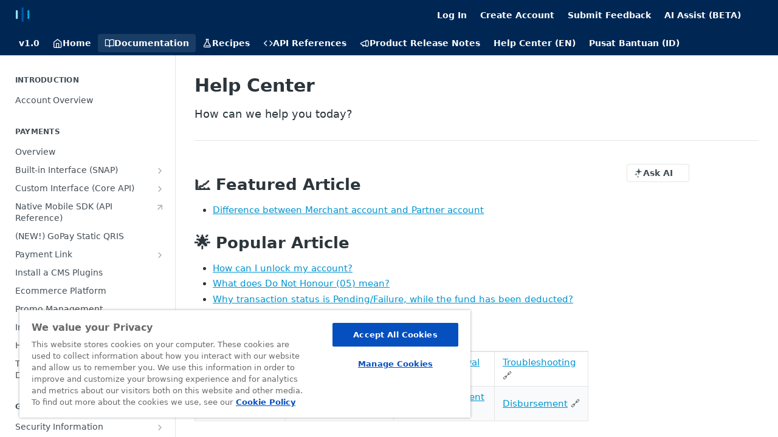

--- FILE ---
content_type: text/html; charset=utf-8
request_url: https://docs.midtrans.com/docs/help-center
body_size: 55104
content:
<!DOCTYPE html><html lang="en" style="" data-color-mode="system" class=" useReactApp  "><head><meta charset="utf-8"><meta name="readme-deploy" content="5.584.0"><meta name="readme-subdomain" content="midtrans-docs"><meta name="readme-repo" content="midtrans-docs-f974e89a456c"><meta name="readme-version" content="1.0"><title>Help Center</title><meta name="description" content="How can we help you today?" data-rh="true"><meta property="og:title" content="Help Center" data-rh="true"><meta property="og:description" content="How can we help you today?" data-rh="true"><meta property="og:site_name" content="Midtrans Documentation"><meta name="twitter:title" content="Help Center" data-rh="true"><meta name="twitter:description" content="How can we help you today?" data-rh="true"><meta name="twitter:card" content="summary_large_image"><meta name="viewport" content="width=device-width, initial-scale=1.0"><meta property="og:image" content="https://cdn.readme.io/og-image/create?type=docs&amp;title=Help%20Center&amp;projectTitle=Midtrans%20Documentation&amp;description=How%20can%20we%20help%20you%20today%3F&amp;logoUrl=https%3A%2F%2Ffiles.readme.io%2Fe5deecf-Positive.svg&amp;color=%23002754&amp;variant=light" data-rh="true"><meta name="twitter:image" content="https://cdn.readme.io/og-image/create?type=docs&amp;title=Help%20Center&amp;projectTitle=Midtrans%20Documentation&amp;description=How%20can%20we%20help%20you%20today%3F&amp;logoUrl=https%3A%2F%2Ffiles.readme.io%2Fe5deecf-Positive.svg&amp;color=%23002754&amp;variant=light" data-rh="true"><meta property="og:image:width" content="1200"><meta property="og:image:height" content="630"><link id="favicon" rel="shortcut icon" href="https://files.readme.io/8c06832-Initial_Positive.svg" type="image/svg+xml"><link rel="canonical" href="https://docs.midtrans.com/docs/help-center"><script src="https://cdn.readme.io/public/js/unauthorized-redirect.js?1769458973999"></script><script src="https://cdn.readme.io/public/js/cash-dom.min.js?1769458973999"></script><link data-chunk="Footer" rel="preload" as="style" href="https://cdn.readme.io/public/hub/web/Footer.7ca87f1efe735da787ba.css">
<link data-chunk="RMDX" rel="preload" as="style" href="https://cdn.readme.io/public/hub/web/RMDX.9331f322bb5b573f9d25.css">
<link data-chunk="RMDX" rel="preload" as="style" href="https://cdn.readme.io/public/hub/web/8788.1397980a7fd76b5388fe.css">
<link data-chunk="Doc" rel="preload" as="style" href="https://cdn.readme.io/public/hub/web/Doc.87ba7d54299cd8c90ac1.css">
<link data-chunk="Doc" rel="preload" as="style" href="https://cdn.readme.io/public/hub/web/7852.37dcbb1b79632d373b8b.css">
<link data-chunk="SuperHubSearch" rel="preload" as="style" href="https://cdn.readme.io/public/hub/web/SuperHubSearch.0a07c236f7325e708425.css">
<link data-chunk="Header" rel="preload" as="style" href="https://cdn.readme.io/public/hub/web/Header.82413ef8974544a1864f.css">
<link data-chunk="Containers-EndUserContainer" rel="preload" as="style" href="https://cdn.readme.io/public/hub/web/Containers-EndUserContainer.c474218e3da23db49451.css">
<link data-chunk="main" rel="preload" as="style" href="https://cdn.readme.io/public/hub/web/main.cd38a16cc054d740c6dc.css">
<link data-chunk="main" rel="preload" as="style" href="https://cdn.readme.io/public/hub/web/ui-styles.2a087e5778b7cb38be13.css">
<link data-chunk="main" rel="preload" as="script" href="https://cdn.readme.io/public/hub/web/main.ba4bf45740d54ed16125.js">
<link data-chunk="routes-SuperHub" rel="preload" as="script" href="https://cdn.readme.io/public/hub/web/routes-SuperHub.d1a29fbed2b5d4f711c4.js">
<link data-chunk="Containers-EndUserContainer" rel="preload" as="script" href="https://cdn.readme.io/public/hub/web/Containers-EndUserContainer.bd8e87167ddad537bf76.js">
<link data-chunk="Header" rel="preload" as="script" href="https://cdn.readme.io/public/hub/web/Header.7a8fa95dde67fa315250.js">
<link data-chunk="SuperHubSearch" rel="preload" as="script" href="https://cdn.readme.io/public/hub/web/3766.649eaa2b700c2449e689.js">
<link data-chunk="SuperHubSearch" rel="preload" as="script" href="https://cdn.readme.io/public/hub/web/6123.a2ef3290db790599acca.js">
<link data-chunk="SuperHubSearch" rel="preload" as="script" href="https://cdn.readme.io/public/hub/web/6146.f99bcbc8d654cc36d7c8.js">
<link data-chunk="SuperHubSearch" rel="preload" as="script" href="https://cdn.readme.io/public/hub/web/8836.dbe2a8b6a6809625282d.js">
<link data-chunk="SuperHubSearch" rel="preload" as="script" href="https://cdn.readme.io/public/hub/web/SuperHubSearch.096cfc3639d6f9c74ec8.js">
<link data-chunk="Doc" rel="preload" as="script" href="https://cdn.readme.io/public/hub/web/3781.e78b96a01630dde138be.js">
<link data-chunk="Doc" rel="preload" as="script" href="https://cdn.readme.io/public/hub/web/6563.536d53a51a39205d3d9b.js">
<link data-chunk="Doc" rel="preload" as="script" href="https://cdn.readme.io/public/hub/web/6652.3900ee39f7cfe0a89511.js">
<link data-chunk="Doc" rel="preload" as="script" href="https://cdn.readme.io/public/hub/web/135.2a08a5aa5954e84d13c8.js">
<link data-chunk="Doc" rel="preload" as="script" href="https://cdn.readme.io/public/hub/web/6349.44570076226a17ca868b.js">
<link data-chunk="Doc" rel="preload" as="script" href="https://cdn.readme.io/public/hub/web/4768.a999acf41f9b5b84473e.js">
<link data-chunk="Doc" rel="preload" as="script" href="https://cdn.readme.io/public/hub/web/7852.95c3ead4d57bdf96e9e8.js">
<link data-chunk="Doc" rel="preload" as="script" href="https://cdn.readme.io/public/hub/web/9711.f939ebf4c2a2bed07a89.js">
<link data-chunk="Doc" rel="preload" as="script" href="https://cdn.readme.io/public/hub/web/9819.244523233bd16e9c40f7.js">
<link data-chunk="Doc" rel="preload" as="script" href="https://cdn.readme.io/public/hub/web/8706.d81a68563bdb5505022e.js">
<link data-chunk="Doc" rel="preload" as="script" href="https://cdn.readme.io/public/hub/web/Doc.1169259f9b7b127ceedd.js">
<link data-chunk="ConnectMetadata" rel="preload" as="script" href="https://cdn.readme.io/public/hub/web/ConnectMetadata.d3beced9628aca1e6cb7.js">
<link data-chunk="RMDX" rel="preload" as="script" href="https://cdn.readme.io/public/hub/web/8424.7ca51ba764db137ea058.js">
<link data-chunk="RMDX" rel="preload" as="script" href="https://cdn.readme.io/public/hub/web/9947.08b2610863d170f1b6c7.js">
<link data-chunk="RMDX" rel="preload" as="script" href="https://cdn.readme.io/public/hub/web/5496.17afb85a446e8476cbf9.js">
<link data-chunk="RMDX" rel="preload" as="script" href="https://cdn.readme.io/public/hub/web/8788.7d9cdb0b268fb7e3025a.js">
<link data-chunk="RMDX" rel="preload" as="script" href="https://cdn.readme.io/public/hub/web/1659.27ec994d73c783ffdd72.js">
<link data-chunk="RMDX" rel="preload" as="script" href="https://cdn.readme.io/public/hub/web/RMDX.bfc34a9da549bd5e1236.js">
<link data-chunk="Footer" rel="preload" as="script" href="https://cdn.readme.io/public/hub/web/Footer.9f1a3307d1d61765d9bb.js">
<link data-chunk="main" rel="stylesheet" href="https://cdn.readme.io/public/hub/web/ui-styles.2a087e5778b7cb38be13.css">
<link data-chunk="main" rel="stylesheet" href="https://cdn.readme.io/public/hub/web/main.cd38a16cc054d740c6dc.css">
<link data-chunk="Containers-EndUserContainer" rel="stylesheet" href="https://cdn.readme.io/public/hub/web/Containers-EndUserContainer.c474218e3da23db49451.css">
<link data-chunk="Header" rel="stylesheet" href="https://cdn.readme.io/public/hub/web/Header.82413ef8974544a1864f.css">
<link data-chunk="SuperHubSearch" rel="stylesheet" href="https://cdn.readme.io/public/hub/web/SuperHubSearch.0a07c236f7325e708425.css">
<link data-chunk="Doc" rel="stylesheet" href="https://cdn.readme.io/public/hub/web/7852.37dcbb1b79632d373b8b.css">
<link data-chunk="Doc" rel="stylesheet" href="https://cdn.readme.io/public/hub/web/Doc.87ba7d54299cd8c90ac1.css">
<link data-chunk="RMDX" rel="stylesheet" href="https://cdn.readme.io/public/hub/web/8788.1397980a7fd76b5388fe.css">
<link data-chunk="RMDX" rel="stylesheet" href="https://cdn.readme.io/public/hub/web/RMDX.9331f322bb5b573f9d25.css">
<link data-chunk="Footer" rel="stylesheet" href="https://cdn.readme.io/public/hub/web/Footer.7ca87f1efe735da787ba.css"><!-- CUSTOM CSS--><style title="rm-custom-css">:root{--project-color-primary:#002754;--project-color-inverse:#fff;--recipe-button-color:#0094d1;--recipe-button-color-hover:#004c6b;--recipe-button-color-active:#002838;--recipe-button-color-focus:rgba(0, 148, 209, 0.25);--recipe-button-color-disabled:#9ee3ff}[id=enterprise] .ReadMeUI[is=AlgoliaSearch]{--project-color-primary:#002754;--project-color-inverse:#fff}a{color:var(--color-link-primary,#0094d1)}a:hover{color:var(--color-link-primary-darken-5,#004c6b)}a.text-muted:hover{color:var(--color-link-primary,#0094d1)}.btn.btn-primary{background-color:#0094d1}.btn.btn-primary:hover{background-color:#004c6b}.theme-line #hub-landing-top h2{color:#0094d1}#hub-landing-top .btn:hover{color:#0094d1}.theme-line #hub-landing-top .btn:hover{color:#fff}.theme-solid header#hub-header #header-top{background-color:#002754}.theme-solid.header-gradient header#hub-header #header-top{background:linear-gradient(to bottom,#002754,#000307)}.theme-solid.header-custom header#hub-header #header-top{background-image:url(undefined)}.theme-line header#hub-header #header-top{border-bottom-color:#002754}.theme-line header#hub-header #header-top .btn{background-color:#002754}header#hub-header #header-top #header-logo{width:245px;height:40px;margin-top:0;background-image:url(https://files.readme.io/0962ef3-White.svg)}#hub-subheader-parent #hub-subheader .hub-subheader-breadcrumbs .dropdown-menu a:hover{background-color:#002754}#subheader-links a.active{color:#002754!important;box-shadow:inset 0 -2px 0 #002754}#subheader-links a:hover{color:#002754!important;box-shadow:inset 0 -2px 0 #002754;opacity:.7}.discussion .submit-vote.submit-vote-parent.voted a.submit-vote-button{background-color:#0094d1}section#hub-discuss .discussion a .discuss-body h4{color:#0094d1}section#hub-discuss .discussion a:hover .discuss-body h4{color:#004c6b}#hub-subheader-parent #hub-subheader.sticky-header.sticky{border-bottom-color:#0094d1}#hub-subheader-parent #hub-subheader.sticky-header.sticky .search-box{border-bottom-color:#0094d1}#hub-search-results h3 em{color:#0094d1}.main_background,.tag-item{background:#0094d1!important}.main_background:hover{background:#004c6b!important}.main_color{color:#002754!important}.border_bottom_main_color{border-bottom:2px solid #002754}.main_color_hover:hover{color:#002754!important}section#hub-discuss h1{color:#0094d1}#hub-reference .hub-api .api-definition .api-try-it-out.active{border-color:#0094d1;background-color:#0094d1}#hub-reference .hub-api .api-definition .api-try-it-out.active:hover{background-color:#004c6b;border-color:#004c6b}#hub-reference .hub-api .api-definition .api-try-it-out:hover{border-color:#0094d1;color:#0094d1}#hub-reference .hub-reference .logs .logs-empty .logs-login-button,#hub-reference .hub-reference .logs .logs-login .logs-login-button{background-color:var(--project-color-primary,#0094d1);border-color:var(--project-color-primary,#0094d1)}#hub-reference .hub-reference .logs .logs-empty .logs-login-button:hover,#hub-reference .hub-reference .logs .logs-login .logs-login-button:hover{background-color:#004c6b;border-color:#004c6b}#hub-reference .hub-reference .logs .logs-empty>svg>path,#hub-reference .hub-reference .logs .logs-login>svg>path{fill:#0094d1;fill:var(--project-color-primary,#0094d1)}#hub-reference .hub-reference .logs:last-child .logs-empty,#hub-reference .hub-reference .logs:last-child .logs-login{margin-bottom:35px}#hub-reference .hub-reference .hub-reference-section .hub-reference-left header .hub-reference-edit:hover{color:#0094d1}.main-color-accent{border-bottom:3px solid #002754;padding-bottom:8px}/*! BEGIN HUB_CUSTOM_STYLES */.App .rm-Header{--Header-background:var(--color-primary)}.markdown-body .callout[theme="ℹ️"]{--background:#d2eaff;--border:#0094d1;--text:#002754;--title:#054fbf}@media (prefers-color-scheme:dark){[data-color-mode=system] .markdown-body .callout[theme="ℹ️"]{--title:#ffffff;--text:#ffffff}}[data-color-mode=dark] .markdown-body .callout[theme="ℹ️"]{--title:#ffffff;--text:#ffffff}.callout.callout[theme="ℹ️"] a{color:#0094d1!important}@media (prefers-color-scheme:dark){[data-color-mode=auto] .App .rm-Header{--Header-background:#242e34}}[data-color-mode=dark] .App .rm-Header{--Header-background:#242e34}.rm-SearchToggle{border-radius:3px!important}.rm-Header-bottom-link>active{background-color:#00acdb!important}/*! END HUB_CUSTOM_STYLES */</style><!-- OneTrust Cookies Consent Notice start for http://midtrans.com  -->

<script type="text/javascript" src="https://cdn-apac.onetrust.com/consent/86116c41-04a2-4e6b-8796-1d7b704bd82b/OtAutoBlock.js" ></script>

<script src="https://cdn-apac.onetrust.com/scripttemplates/otSDKStub.js" data-document-language="true" type="text/javascript" charset="UTF-8" data-domain-script="86116c41-04a2-4e6b-8796-1d7b704bd82b" ></script>

<script type="text/javascript">

function OptanonWrapper() { }

</script>

<!-- OneTrust Cookies Consent Notice end for http://midtrans.com  --><meta name="loadedProject" content="midtrans-docs"><script>var storedColorMode = `system` === 'system' ? window.localStorage.getItem('color-scheme') : `system`
document.querySelector('[data-color-mode]').setAttribute('data-color-mode', storedColorMode)</script><script id="config" type="application/json" data-json="{&quot;algoliaIndex&quot;:&quot;readme_search_v2&quot;,&quot;amplitude&quot;:{&quot;apiKey&quot;:&quot;dc8065a65ef83d6ad23e37aaf014fc84&quot;,&quot;enabled&quot;:true},&quot;asset_url&quot;:&quot;https://cdn.readme.io&quot;,&quot;dashDomain&quot;:&quot;dash.readme.com&quot;,&quot;domain&quot;:&quot;readme.io&quot;,&quot;domainFull&quot;:&quot;https://dash.readme.com&quot;,&quot;encryptedLocalStorageKey&quot;:&quot;ekfls-2025-03-27&quot;,&quot;fullstory&quot;:{&quot;enabled&quot;:true,&quot;orgId&quot;:&quot;FSV9A&quot;},&quot;git&quot;:{&quot;sync&quot;:{&quot;bitbucket&quot;:{&quot;installationLink&quot;:&quot;https://developer.atlassian.com/console/install/310151e6-ca1a-4a44-9af6-1b523fea0561?signature=AYABeMn9vqFkrg%2F1DrJAQxSyVf4AAAADAAdhd3Mta21zAEthcm46YXdzOmttczp1cy13ZXN0LTI6NzA5NTg3ODM1MjQzOmtleS83MDVlZDY3MC1mNTdjLTQxYjUtOWY5Yi1lM2YyZGNjMTQ2ZTcAuAECAQB4IOp8r3eKNYw8z2v%2FEq3%2FfvrZguoGsXpNSaDveR%2FF%2Fo0BHUxIjSWx71zNK2RycuMYSgAAAH4wfAYJKoZIhvcNAQcGoG8wbQIBADBoBgkqhkiG9w0BBwEwHgYJYIZIAWUDBAEuMBEEDOJgARbqndU9YM%2FRdQIBEIA7unpCah%2BIu53NA72LkkCDhNHOv%2BgRD7agXAO3jXqw0%2FAcBOB0%2F5LmpzB5f6B1HpkmsAN2i2SbsFL30nkAB2F3cy1rbXMAS2Fybjphd3M6a21zOmV1LXdlc3QtMTo3MDk1ODc4MzUyNDM6a2V5LzQ2MzBjZTZiLTAwYzMtNGRlMi04NzdiLTYyN2UyMDYwZTVjYwC4AQICAHijmwVTMt6Oj3F%2B0%2B0cVrojrS8yZ9ktpdfDxqPMSIkvHAGT%[base64]%2BMHwGCSqGSIb3DQEHBqBvMG0CAQAwaAYJKoZIhvcNAQcBMB4GCWCGSAFlAwQBLjARBAzzWhThsIgJwrr%2FY2ECARCAOxoaW9pob21lweyAfrIm6Fw7gd8D%2B%2F8LHk4rl3jjULDM35%2FVPuqBrqKunYZSVCCGNGB3RqpQJr%2FasASiAgAAAAAMAAAQAAAAAAAAAAAAAAAAAEokowLKsF1tMABEq%2BKNyJP%2F%2F%2F%2F%2FAAAAAQAAAAAAAAAAAAAAAQAAADJLzRcp6MkqKR43PUjOiRxxbxXYhLc6vFXEutK3%2BQ71yuPq4dC8pAHruOVQpvVcUSe8dptV8c7wR8BTJjv%2F%2FNe8r0g%3D&amp;product=bitbucket&quot;}}},&quot;metrics&quot;:{&quot;billingCronEnabled&quot;:&quot;true&quot;,&quot;dashUrl&quot;:&quot;https://m.readme.io&quot;,&quot;defaultUrl&quot;:&quot;https://m.readme.io&quot;,&quot;exportMaxRetries&quot;:12,&quot;wsUrl&quot;:&quot;wss://m.readme.io&quot;},&quot;micro&quot;:{&quot;baseUrl&quot;:&quot;https://micro-beta.readme.com&quot;},&quot;proxyUrl&quot;:&quot;https://try.readme.io&quot;,&quot;readmeRecaptchaSiteKey&quot;:&quot;6LesVBYpAAAAAESOCHOyo2kF9SZXPVb54Nwf3i2x&quot;,&quot;releaseVersion&quot;:&quot;5.584.0&quot;,&quot;reservedWords&quot;:{&quot;tools&quot;:[&quot;execute-request&quot;,&quot;get-code-snippet&quot;,&quot;get-endpoint&quot;,&quot;get-request-body&quot;,&quot;get-response-schema&quot;,&quot;get-server-variables&quot;,&quot;list-endpoints&quot;,&quot;list-security-schemes&quot;,&quot;list-specs&quot;,&quot;search-specs&quot;,&quot;search&quot;,&quot;fetch&quot;]},&quot;sentry&quot;:{&quot;dsn&quot;:&quot;https://3bbe57a973254129bcb93e47dc0cc46f@o343074.ingest.sentry.io/2052166&quot;,&quot;enabled&quot;:true},&quot;shMigration&quot;:{&quot;promoVideo&quot;:&quot;&quot;,&quot;forceWaitlist&quot;:false,&quot;migrationPreview&quot;:false},&quot;sslBaseDomain&quot;:&quot;readmessl.com&quot;,&quot;sslGenerationService&quot;:&quot;ssl.readmessl.com&quot;,&quot;stripePk&quot;:&quot;pk_live_5103PML2qXbDukVh7GDAkQoR4NSuLqy8idd5xtdm9407XdPR6o3bo663C1ruEGhXJjpnb2YCpj8EU1UvQYanuCjtr00t1DRCf2a&quot;,&quot;superHub&quot;:{&quot;newProjectsEnabled&quot;:true},&quot;wootric&quot;:{&quot;accountToken&quot;:&quot;NPS-122b75a4&quot;,&quot;enabled&quot;:true}}"></script></head><body class="body-none theme-solid header-solid header-bg-size-auto header-bg-pos-tl header-overlay-triangles reference-layout-row lumosity-dark "><div id="ssr-top"></div><div id="ssr-main"><div class="App ThemeContext ThemeContext_dark ThemeContext_classic" style="--color-primary:#002754;--color-primary-inverse:#fff;--color-primary-alt:#000307;--color-primary-darken-10:#000f21;--color-primary-darken-20:#000000;--color-primary-alpha-25:rgba(0, 39, 84, 0.25);--color-link-primary:#0094d1;--color-link-primary-darken-5:#0082b7;--color-link-primary-darken-10:#00709e;--color-link-primary-darken-20:#004c6b;--color-link-primary-alpha-50:rgba(0, 148, 209, 0.5);--color-link-primary-alpha-25:rgba(0, 148, 209, 0.25);--color-link-background:rgba(0, 148, 209, 0.09);--color-link-text:#fff;--color-login-link:#018ef5;--color-login-link-text:#fff;--color-login-link-darken-10:#0171c2;--color-login-link-primary-alpha-50:rgba(1, 142, 245, 0.5)"><div class="SuperHub2RNxzk6HzHiJ"><div class="ContentWithOwlbotx4PaFDoA1KMz"><div class="ContentWithOwlbot-content2X1XexaN8Lf2"><header class="Header3zzata9F_ZPQ rm-Header_classic Header_collapsible3n0YXfOvb_Al rm-Header"><div class="rm-Header-top Header-topuTMpygDG4e1V Header-top_classic3g7Q6zoBy8zh"><div class="rm-Container rm-Container_flex"><div style="outline:none" tabindex="-1"><a href="#content" target="_self" class="Button Button_md rm-JumpTo Header-jumpTo3IWKQXmhSI5D Button_primary">Jump to Content</a></div><div class="rm-Header-left Header-leftADQdGVqx1wqU"><a class="rm-Logo Header-logo1Xy41PtkzbdG" href="https://midtrans.com" target="_self"><img alt="Midtrans Documentation" class="rm-Logo-img Header-logo-img3YvV4lcGKkeb" src="https://files.readme.io/e5deecf-Positive.svg"/></a></div><div class="rm-Header-left Header-leftADQdGVqx1wqU Header-left_mobile1RG-X93lx6PF"><div><button aria-label="Toggle navigation menu" class="icon-menu menu3d6DYNDa3tk5" type="button"></button><div class=""><div class="Flyout95xhYIIoTKtc undefined rm-Flyout" data-testid="flyout"><div class="MobileFlyout1hHJpUd-nYkd"><a class="rm-MobileFlyout-item NavItem-item1gDDTqaXGhm1 NavItem-item_mobile1qG3gd-Mkck- " href="/" target="_self"><i class="icon-landing-page-2 NavItem-badge1qOxpfTiALoz rm-Header-bottom-link-icon"></i><span class="NavItem-textSlZuuL489uiw">Home</span></a><a aria-current="page" class="rm-MobileFlyout-item NavItem-item1gDDTqaXGhm1 NavItem-item_mobile1qG3gd-Mkck-  active" href="/docs" target="_self"><i class="icon-guides NavItem-badge1qOxpfTiALoz rm-Header-bottom-link-icon"></i><span class="NavItem-textSlZuuL489uiw">Documentation</span></a><a class="rm-MobileFlyout-item NavItem-item1gDDTqaXGhm1 NavItem-item_mobile1qG3gd-Mkck- " href="/recipes" target="_self"><i class="icon-recipes NavItem-badge1qOxpfTiALoz rm-Header-bottom-link-icon"></i><span class="NavItem-textSlZuuL489uiw">Recipes</span></a><a class="rm-MobileFlyout-item NavItem-item1gDDTqaXGhm1 NavItem-item_mobile1qG3gd-Mkck- " href="/reference" target="_self"><i class="icon-references NavItem-badge1qOxpfTiALoz rm-Header-bottom-link-icon"></i><span class="NavItem-textSlZuuL489uiw">API References</span></a><a class="rm-MobileFlyout-item NavItem-item1gDDTqaXGhm1 NavItem-item_mobile1qG3gd-Mkck- " href="/changelog" target="_self"><i class="icon-changelog NavItem-badge1qOxpfTiALoz rm-Header-bottom-link-icon"></i><span class="NavItem-textSlZuuL489uiw">Product Release Notes</span></a><a class="rm-MobileFlyout-item NavItem-item1gDDTqaXGhm1 NavItem-item_mobile1qG3gd-Mkck- " href="https://docs.midtrans.com/docs/help-center" rel="noopener" target="_blank" to="https://docs.midtrans.com/docs/help-center"><span class="NavItem-textSlZuuL489uiw">Help Center (EN)</span></a><a class="rm-MobileFlyout-item NavItem-item1gDDTqaXGhm1 NavItem-item_mobile1qG3gd-Mkck- " href="https://docs.midtrans.com/docs/pusat-bantuan" rel="noopener" target="_blank" to="https://docs.midtrans.com/docs/pusat-bantuan"><span class="NavItem-textSlZuuL489uiw">Pusat Bantuan (ID)</span></a><div class="NavItem-item1gDDTqaXGhm1 NavItem-item_inactiveMQoyhN045qAn">v<!-- -->1.0</div><hr class="MobileFlyout-divider10xf7R2X1MeW"/><a class="rm-MobileFlyout-item NavItem-item1gDDTqaXGhm1 NavItem-item_mobile1qG3gd-Mkck- NavItem_dropdown-muted1xJVuczwGc74" href="/login?redirect_uri=/docs/help-center" target="_self" to="/login?redirect_uri=/docs/help-center">Log In</a><a class="rm-MobileFlyout-item NavItem-item1gDDTqaXGhm1 NavItem-item_mobile1qG3gd-Mkck- NavItem_dropdown-muted1xJVuczwGc74" href="https://dashboard.midtrans.com/register" rel="noopener" target="_blank" to="https://dashboard.midtrans.com/register">Create Account</a><a class="rm-MobileFlyout-item NavItem-item1gDDTqaXGhm1 NavItem-item_mobile1qG3gd-Mkck- NavItem_dropdown-muted1xJVuczwGc74" href="/page/report-issues" target="_self">Submit Feedback</a><a class="rm-MobileFlyout-item NavItem-item1gDDTqaXGhm1 NavItem-item_mobile1qG3gd-Mkck- NavItem_dropdown-muted1xJVuczwGc74" href="https://docs.midtrans.com/page/beta-ai-assist?owlbotTrial=true" rel="noopener" target="_blank" to="https://docs.midtrans.com/page/beta-ai-assist?owlbotTrial=true">AI Assist (BETA)</a><a class="MobileFlyout-logo3Lq1eTlk1K76 Header-logo1Xy41PtkzbdG rm-Logo" href="https://midtrans.com" target="_self"><img alt="Midtrans Documentation" class="Header-logo-img3YvV4lcGKkeb rm-Logo-img" src="https://files.readme.io/e5deecf-Positive.svg"/></a></div></div></div></div><div class="Header-left-nav2xWPWMNHOGf_"><i aria-hidden="true" class="icon-guides Header-left-nav-icon10glJKFwewOv"></i>Documentation</div></div><div class="rm-Header-right Header-right21PC2XTT6aMg"><span class="Header-right_desktop14ja01RUQ7HE"><a href="/login?redirect_uri=/docs/help-center" target="_self" class="Button Button_md Header-link2tXYTgXq85zW NavItem2xSfFaVqfRjy NavItem_mdrYO3ChA2kYvP rm-Header-top-link rm-Header-top-link_login Button_primary_ghost Button_primary">Log In</a><a class="Button Button_md rm-Header-link rm-Header-top-link Button_slate_text Header-link2tXYTgXq85zW" href="https://dashboard.midtrans.com/register" target="_self" to="https://dashboard.midtrans.com/register">Create Account</a><a class="Button Button_md rm-Header-link rm-Header-top-link Button_slate_text Header-link2tXYTgXq85zW" href="/page/report-issues" target="_self">Submit Feedback</a><a class="Button Button_md rm-Header-link rm-Header-top-link Button_slate_text Header-link2tXYTgXq85zW" href="https://docs.midtrans.com/page/beta-ai-assist?owlbotTrial=true" target="_self" to="https://docs.midtrans.com/page/beta-ai-assist?owlbotTrial=true">AI Assist (BETA)</a></span><div class="ThemeToggle-wrapper1ZcciJoF3Lq3 Dropdown Dropdown_closed" data-testid="dropdown-container"><button aria-label="Toggle color scheme" id="ThemeToggle-button-static-id-placeholder" aria-haspopup="dialog" class="Button Button_sm rm-ThemeToggle ThemeToggle2xLp9tbEJ0XB Dropdown-toggle Button_primary_ghost Button_primary" type="button"><svg aria-labelledby="ThemeToggle-button-static-id-placeholder" class="Icon ThemeToggle-Icon22I6nqvxacln ThemeToggle-Icon_active2ocLaPY47U28" role="img" viewBox="0 0 24 24"><path class="ThemeToggle-Icon-raysbSO3FKsq2hn" d="M12 2v2"></path><path d="M14.837 16.385a6 6 0 1 1-7.223-7.222c.624-.147.97.66.715 1.248a4 4 0 0 0 5.26 5.259c.589-.255 1.396.09 1.248.715"></path><path d="M16 12a4 4 0 0 0-4-4"></path><path class="ThemeToggle-Icon-raysbSO3FKsq2hn" d="m19 5-1.256 1.256"></path><path class="ThemeToggle-Icon-raysbSO3FKsq2hn" d="M20 12h2"></path></svg><svg aria-labelledby="ThemeToggle-button-static-id-placeholder" class="Icon ThemeToggle-Icon22I6nqvxacln ThemeToggle-Icon_dark3c1eP_qTU7uF" role="img" viewBox="0 0 24 24"><path d="M19 14.79C18.8427 16.4922 18.2039 18.1144 17.1582 19.4668C16.1126 20.8192 14.7035 21.8458 13.0957 22.4265C11.4879 23.0073 9.74798 23.1181 8.0795 22.7461C6.41102 22.3741 4.88299 21.5345 3.67423 20.3258C2.46546 19.117 1.62594 17.589 1.25391 15.9205C0.881876 14.252 0.992717 12.5121 1.57346 10.9043C2.1542 9.29651 3.18083 7.88737 4.53321 6.84175C5.8856 5.79614 7.5078 5.15731 9.21 5C8.21341 6.34827 7.73385 8.00945 7.85853 9.68141C7.98322 11.3534 8.70386 12.9251 9.8894 14.1106C11.0749 15.2961 12.6466 16.0168 14.3186 16.1415C15.9906 16.2662 17.6517 15.7866 19 14.79Z"></path><path class="ThemeToggle-Icon-star2kOSzvXrVCbT" d="M18.3707 1C18.3707 3.22825 16.2282 5.37069 14 5.37069C16.2282 5.37069 18.3707 7.51313 18.3707 9.74138C18.3707 7.51313 20.5132 5.37069 22.7414 5.37069C20.5132 5.37069 18.3707 3.22825 18.3707 1Z"></path></svg><svg aria-labelledby="ThemeToggle-button-static-id-placeholder" class="Icon ThemeToggle-Icon22I6nqvxacln" role="img" viewBox="0 0 24 24"><path class="ThemeToggle-Icon-raysbSO3FKsq2hn" d="M12 1V3"></path><path class="ThemeToggle-Icon-raysbSO3FKsq2hn" d="M18.36 5.64L19.78 4.22"></path><path class="ThemeToggle-Icon-raysbSO3FKsq2hn" d="M21 12H23"></path><path class="ThemeToggle-Icon-raysbSO3FKsq2hn" d="M18.36 18.36L19.78 19.78"></path><path class="ThemeToggle-Icon-raysbSO3FKsq2hn" d="M12 21V23"></path><path class="ThemeToggle-Icon-raysbSO3FKsq2hn" d="M4.22 19.78L5.64 18.36"></path><path class="ThemeToggle-Icon-raysbSO3FKsq2hn" d="M1 12H3"></path><path class="ThemeToggle-Icon-raysbSO3FKsq2hn" d="M4.22 4.22L5.64 5.64"></path><path d="M12 17C14.7614 17 17 14.7614 17 12C17 9.23858 14.7614 7 12 7C9.23858 7 7 9.23858 7 12C7 14.7614 9.23858 17 12 17Z"></path></svg></button></div></div></div></div><div class="Header-bottom2eLKOFXMEmh5 Header-bottom_classic rm-Header-bottom"><div class="rm-Container rm-Container_flex"><nav aria-label="Primary navigation" class="Header-leftADQdGVqx1wqU Header-subnavnVH8URdkgvEl" role="navigation"><span class="Truncate1OzxBYrNNfH3 VersionDropdown1GXDUTxJ1T95 VersionDropdown_inactive rm-Header-bottom-link" style="--Truncate-max-width:150px">v1.0</span><a class="Button Button_md rm-Header-link rm-Header-bottom-link Button_slate_text Header-bottom-link_mobile " href="/" target="_self"><i class="icon-landing-page-2 rm-Header-bottom-link-icon"></i><span>Home</span></a><a aria-current="page" class="Button Button_md rm-Header-link rm-Header-bottom-link Button_slate_text Header-bottom-link_mobile  active" href="/docs" target="_self"><i class="icon-guides rm-Header-bottom-link-icon"></i><span>Documentation</span></a><a class="Button Button_md rm-Header-link rm-Header-bottom-link Button_slate_text Header-bottom-link_mobile " href="/recipes" target="_self"><i class="icon-recipes rm-Header-bottom-link-icon"></i><span>Recipes</span></a><a class="Button Button_md rm-Header-link rm-Header-bottom-link Button_slate_text Header-bottom-link_mobile " href="/reference" target="_self"><i class="icon-references rm-Header-bottom-link-icon"></i><span>API References</span></a><a class="Button Button_md rm-Header-link rm-Header-bottom-link Button_slate_text Header-bottom-link_mobile " href="/changelog" target="_self"><i class="icon-changelog rm-Header-bottom-link-icon"></i><span>Product Release Notes</span></a><a class="Button Button_md rm-Header-link rm-Header-bottom-link Button_slate_text Header-bottom-link_mobile " href="https://docs.midtrans.com/docs/help-center" target="_self" to="https://docs.midtrans.com/docs/help-center"><span>Help Center (EN)</span></a><a class="Button Button_md rm-Header-link rm-Header-bottom-link Button_slate_text Header-bottom-link_mobile " href="https://docs.midtrans.com/docs/pusat-bantuan" target="_self" to="https://docs.midtrans.com/docs/pusat-bantuan"><span>Pusat Bantuan (ID)</span></a><div class="Header-subnav-tabyNLkcOA6xAra" style="transform:translateX(0px);width:0"></div></nav><button align="center" justify="between" style="--flex-gap:var(--xs)" class="Button Button_sm Flex Flex_row MobileSubnav1DsTfasXloM2 Button_contrast Button_contrast_outline" type="button"><span class="Button-label">Help Center</span><span class="IconWrapper Icon-wrapper2z2wVIeGsiUy"><span class="Icon3_D2ysxFZ_ll Icon-empty6PuNZVw0joPv" style="--icon-color:inherit;--icon-size:inherit;--icon-stroke-width:2px"></span></span></button></div></div><div class="hub-search-results--reactApp " id="hub-search-results"><div class="hub-container"><div class="modal-backdrop rm-SearchModal" role="button" tabindex="0"><div aria-label="Search Dialog" class="SuperHubSearchI_obvfvvQi4g" id="AppSearch" role="tabpanel" tabindex="0"><div data-focus-guard="true" tabindex="-1" style="width:1px;height:0px;padding:0;overflow:hidden;position:fixed;top:1px;left:1px"></div><div data-focus-lock-disabled="disabled" class="SuperHubSearch-container2BhYey2XE-Ij"><div class="SuperHubSearch-col1km8vLFgOaYj"><div class="SearchBoxnZBxftziZGcz"><input aria-label="Search" autoCapitalize="off" autoComplete="off" autoCorrect="off" spellcheck="false" tabindex="0" aria-required="false" class="Input Input_md SearchBox-inputR4jffU8l10iF" type="search" value=""/></div><div class="SearchTabs3rNhUK3HjrRJ"><div class="Tabs Tabs-list" role="tablist"><div aria-label="All" aria-selected="true" class="SearchTabs-tab1TrpmhQv840T Tabs-listItem Tabs-listItem_active" role="tab" tabindex="1"><span class="SearchTabs-tab1TrpmhQv840T"><span class="IconWrapper Icon-wrapper2z2wVIeGsiUy"><span class="Icon3_D2ysxFZ_ll Icon-empty6PuNZVw0joPv icon" style="--icon-color:inherit;--icon-size:inherit;--icon-stroke-width:2px"></span></span>All</span></div><div aria-label="Pages" aria-selected="false" class="SearchTabs-tab1TrpmhQv840T Tabs-listItem" role="tab" tabindex="1"><span class="SearchTabs-tab1TrpmhQv840T"><span class="IconWrapper Icon-wrapper2z2wVIeGsiUy"><span class="Icon3_D2ysxFZ_ll Icon-empty6PuNZVw0joPv icon" style="--icon-color:inherit;--icon-size:inherit;--icon-stroke-width:2px"></span></span>Pages</span></div></div></div><div class="rm-SearchModal-empty SearchResults35_kFOb1zvxX SearchResults_emptyiWzyXErtNcQJ"><span class="IconWrapper Icon-wrapper2z2wVIeGsiUy"><span class="Icon3_D2ysxFZ_ll Icon-empty6PuNZVw0joPv rm-SearchModal-empty-icon icon icon-search" style="--icon-color:inherit;--icon-size:var(--icon-md);--icon-stroke-width:2px"></span></span><h6 class="Title Title6 rm-SearchModal-empty-text">Start typing to search…</h6></div></div></div><div data-focus-guard="true" tabindex="-1" style="width:1px;height:0px;padding:0;overflow:hidden;position:fixed;top:1px;left:1px"></div></div></div></div></div></header><main class="SuperHubDoc3Z-1XSVTg-Q1 rm-Guides" id="content"><div class="SuperHubDoc-container2RY1FPE4Ewze rm-Container rm-Container_flex"><nav aria-label="Secondary navigation" class="rm-Sidebar hub-sidebar reference-redesign Nav3C5f8FcjkaHj rm-Sidebar_guides" id="hub-sidebar" role="navigation"><div class="Sidebar1t2G1ZJq-vU1 rm-Sidebar hub-sidebar-content"><section class="Sidebar-listWrapper6Q9_yUrG906C rm-Sidebar-section"><h2 class="Sidebar-headingTRQyOa2pk0gh rm-Sidebar-heading">Introduction</h2><ul class="Sidebar-list_sidebarLayout3RaX72iQNOEI Sidebar-list3cZWQLaBf9k8 rm-Sidebar-list"><li class="Sidebar-item23D-2Kd61_k3"><a class="Sidebar-link2Dsha-r-GKh2 childless text-wrap rm-Sidebar-link" target="_self" href="/docs/midtrans-account"><span class="Sidebar-link-textLuTE1ySm4Kqn"><span class="Sidebar-link-text_label1gCT_uPnx7Gu">Account Overview</span></span></a></li></ul></section><section class="Sidebar-listWrapper6Q9_yUrG906C rm-Sidebar-section"><h2 class="Sidebar-headingTRQyOa2pk0gh rm-Sidebar-heading">Payments</h2><ul class="Sidebar-list_sidebarLayout3RaX72iQNOEI Sidebar-list3cZWQLaBf9k8 rm-Sidebar-list"><li class="Sidebar-item23D-2Kd61_k3"><a class="Sidebar-link2Dsha-r-GKh2 childless text-wrap rm-Sidebar-link" target="_self" href="/docs/payment-overview"><span class="Sidebar-link-textLuTE1ySm4Kqn"><span class="Sidebar-link-text_label1gCT_uPnx7Gu">Overview</span></span></a></li><li class="Sidebar-item23D-2Kd61_k3"><a class="Sidebar-link2Dsha-r-GKh2 Sidebar-link_parent text-wrap rm-Sidebar-link" target="_self" href="/docs/snap"><span class="Sidebar-link-textLuTE1ySm4Kqn"><span class="Sidebar-link-text_label1gCT_uPnx7Gu">Built-in Interface (SNAP)</span></span><button aria-expanded="false" aria-label="Show subpages for Built-in Interface (SNAP)" class="Sidebar-link-buttonWrapper3hnFHNku8_BJ" type="button"><i aria-hidden="true" class="Sidebar-link-iconnjiqEiZlPn0W Sidebar-link-expandIcon2yVH6SarI6NW icon-chevron-rightward"></i></button></a><ul class="subpages Sidebar-list3cZWQLaBf9k8 rm-Sidebar-list"><li class="Sidebar-item23D-2Kd61_k3"><a class="Sidebar-link2Dsha-r-GKh2 childless subpage text-wrap rm-Sidebar-link" target="_self" href="/docs/snap-preparation"><span class="Sidebar-link-textLuTE1ySm4Kqn"><span class="Sidebar-link-text_label1gCT_uPnx7Gu">Getting Started</span></span></a></li><li class="Sidebar-item23D-2Kd61_k3"><a class="Sidebar-link2Dsha-r-GKh2 childless subpage text-wrap rm-Sidebar-link" target="_self" href="/docs/snap-snap-integration-guide"><span class="Sidebar-link-textLuTE1ySm4Kqn"><span class="Sidebar-link-text_label1gCT_uPnx7Gu">Integration Guide</span></span></a></li><li class="Sidebar-item23D-2Kd61_k3"><a class="Sidebar-link2Dsha-r-GKh2 childless subpage text-wrap rm-Sidebar-link" target="_self" href="/docs/snap-interactive-demo"><span class="Sidebar-link-textLuTE1ySm4Kqn"><span class="Sidebar-link-text_label1gCT_uPnx7Gu">Interactive Demo</span></span></a></li><li class="Sidebar-item23D-2Kd61_k3"><a class="Sidebar-link2Dsha-r-GKh2 childless subpage text-wrap rm-Sidebar-link" target="_self" href="/docs/snap-advanced-feature"><span class="Sidebar-link-textLuTE1ySm4Kqn"><span class="Sidebar-link-text_label1gCT_uPnx7Gu">Advanced Feature</span></span></a></li></ul></li><li class="Sidebar-item23D-2Kd61_k3"><a class="Sidebar-link2Dsha-r-GKh2 Sidebar-link_parent text-wrap rm-Sidebar-link" target="_self" href="/docs/custom-interface-core-api"><span class="Sidebar-link-textLuTE1ySm4Kqn"><span class="Sidebar-link-text_label1gCT_uPnx7Gu">Custom Interface (Core API)</span></span><button aria-expanded="false" aria-label="Show subpages for Custom Interface (Core API)" class="Sidebar-link-buttonWrapper3hnFHNku8_BJ" type="button"><i aria-hidden="true" class="Sidebar-link-iconnjiqEiZlPn0W Sidebar-link-expandIcon2yVH6SarI6NW icon-chevron-rightward"></i></button></a><ul class="subpages Sidebar-list3cZWQLaBf9k8 rm-Sidebar-list"><li class="Sidebar-item23D-2Kd61_k3"><a class="Sidebar-link2Dsha-r-GKh2 childless subpage text-wrap rm-Sidebar-link" target="_self" href="/docs/coreapi-card-payment-integration"><span class="Sidebar-link-textLuTE1ySm4Kqn"><span class="Sidebar-link-text_label1gCT_uPnx7Gu">Integration: Card Payment</span></span></a></li><li class="Sidebar-item23D-2Kd61_k3"><a class="Sidebar-link2Dsha-r-GKh2 childless subpage text-wrap rm-Sidebar-link" target="_self" href="/docs/coreapi-core-api-bank-transfer-integration"><span class="Sidebar-link-textLuTE1ySm4Kqn"><span class="Sidebar-link-text_label1gCT_uPnx7Gu">Integration: Bank Transfer</span></span></a></li><li class="Sidebar-item23D-2Kd61_k3"><a class="Sidebar-link2Dsha-r-GKh2 childless subpage text-wrap rm-Sidebar-link" target="_self" href="/docs/coreapi-e-money-integration"><span class="Sidebar-link-textLuTE1ySm4Kqn"><span class="Sidebar-link-text_label1gCT_uPnx7Gu">Integration: E-Wallet</span></span></a></li><li class="Sidebar-item23D-2Kd61_k3"><a class="Sidebar-link2Dsha-r-GKh2 childless subpage text-wrap rm-Sidebar-link" target="_self" href="/docs/coreapi-over-the-counter-payment-integration"><span class="Sidebar-link-textLuTE1ySm4Kqn"><span class="Sidebar-link-text_label1gCT_uPnx7Gu">Integration: Over the Counter Payment</span></span></a></li><li class="Sidebar-item23D-2Kd61_k3"><a class="Sidebar-link2Dsha-r-GKh2 childless subpage text-wrap rm-Sidebar-link" target="_self" href="/docs/coreapi-cardless-credit-payment-integration"><span class="Sidebar-link-textLuTE1ySm4Kqn"><span class="Sidebar-link-text_label1gCT_uPnx7Gu">Integration: Cardless Credit Payment</span></span></a></li><li class="Sidebar-item23D-2Kd61_k3"><a class="Sidebar-link2Dsha-r-GKh2 childless subpage text-wrap rm-Sidebar-link" target="_self" href="/docs/coreapi-advanced-features"><span class="Sidebar-link-textLuTE1ySm4Kqn"><span class="Sidebar-link-text_label1gCT_uPnx7Gu">Advanced Features</span></span></a></li></ul></li><li class="Sidebar-item23D-2Kd61_k3"><a class="Sidebar-link2Dsha-r-GKh2 childless text-wrap rm-Sidebar-link" target="_self" data-active="" href="https://docs.midtrans.com/reference/mobile-sdk-overview"><span class="Sidebar-link-textLuTE1ySm4Kqn"><span class="Sidebar-link-text_label1gCT_uPnx7Gu">Native Mobile SDK (API Reference)</span><i aria-label="Link" class="Sidebar-link-iconnjiqEiZlPn0W Sidebar-link-externalIcon1RcnjKm-3Ft8 icon-arrow-up-right" role="img"></i></span></a></li><li class="Sidebar-item23D-2Kd61_k3"><a class="Sidebar-link2Dsha-r-GKh2 childless text-wrap rm-Sidebar-link" target="_self" href="/docs/gopay-static-qris"><span class="Sidebar-link-textLuTE1ySm4Kqn"><span class="Sidebar-link-text_label1gCT_uPnx7Gu">(NEW!) GoPay Static QRIS</span></span></a></li><li class="Sidebar-item23D-2Kd61_k3"><a class="Sidebar-link2Dsha-r-GKh2 Sidebar-link_parent text-wrap rm-Sidebar-link" target="_self" href="/docs/payment-link-overview"><span class="Sidebar-link-textLuTE1ySm4Kqn"><span class="Sidebar-link-text_label1gCT_uPnx7Gu">Payment Link</span></span><button aria-expanded="false" aria-label="Show subpages for Payment Link" class="Sidebar-link-buttonWrapper3hnFHNku8_BJ" type="button"><i aria-hidden="true" class="Sidebar-link-iconnjiqEiZlPn0W Sidebar-link-expandIcon2yVH6SarI6NW icon-chevron-rightward"></i></button></a><ul class="subpages Sidebar-list3cZWQLaBf9k8 rm-Sidebar-list"><li class="Sidebar-item23D-2Kd61_k3"><a class="Sidebar-link2Dsha-r-GKh2 childless subpage text-wrap rm-Sidebar-link" target="_self" href="/docs/payment-link-via-api"><span class="Sidebar-link-textLuTE1ySm4Kqn"><span class="Sidebar-link-text_label1gCT_uPnx7Gu">Payment Link via API</span></span></a></li></ul></li><li class="Sidebar-item23D-2Kd61_k3"><a class="Sidebar-link2Dsha-r-GKh2 childless text-wrap rm-Sidebar-link" target="_self" href="/docs/install-cms-plugins"><span class="Sidebar-link-textLuTE1ySm4Kqn"><span class="Sidebar-link-text_label1gCT_uPnx7Gu">Install a CMS Plugins</span></span></a></li><li class="Sidebar-item23D-2Kd61_k3"><a class="Sidebar-link2Dsha-r-GKh2 childless text-wrap rm-Sidebar-link" target="_self" href="/docs/ecommerce-platform"><span class="Sidebar-link-textLuTE1ySm4Kqn"><span class="Sidebar-link-text_label1gCT_uPnx7Gu">Ecommerce Platform</span></span></a></li><li class="Sidebar-item23D-2Kd61_k3"><a class="Sidebar-link2Dsha-r-GKh2 childless text-wrap rm-Sidebar-link" target="_self" href="/docs/promo-management"><span class="Sidebar-link-textLuTE1ySm4Kqn"><span class="Sidebar-link-text_label1gCT_uPnx7Gu">Promo Management</span></span></a></li><li class="Sidebar-item23D-2Kd61_k3"><a class="Sidebar-link2Dsha-r-GKh2 childless text-wrap rm-Sidebar-link" target="_self" href="/docs/invoicing"><span class="Sidebar-link-textLuTE1ySm4Kqn"><span class="Sidebar-link-text_label1gCT_uPnx7Gu">Invoicing (NEW!)</span></span></a></li><li class="Sidebar-item23D-2Kd61_k3"><a class="Sidebar-link2Dsha-r-GKh2 Sidebar-link_parent text-wrap rm-Sidebar-link" target="_self" href="/docs/handle-after-payment"><span class="Sidebar-link-textLuTE1ySm4Kqn"><span class="Sidebar-link-text_label1gCT_uPnx7Gu">Handle After Payment</span></span><button aria-expanded="false" aria-label="Show subpages for Handle After Payment" class="Sidebar-link-buttonWrapper3hnFHNku8_BJ" type="button"><i aria-hidden="true" class="Sidebar-link-iconnjiqEiZlPn0W Sidebar-link-expandIcon2yVH6SarI6NW icon-chevron-rightward"></i></button></a><ul class="subpages Sidebar-list3cZWQLaBf9k8 rm-Sidebar-list"><li class="Sidebar-item23D-2Kd61_k3"><a class="Sidebar-link2Dsha-r-GKh2 childless subpage text-wrap rm-Sidebar-link" target="_self" href="/docs/email-notification"><span class="Sidebar-link-textLuTE1ySm4Kqn"><span class="Sidebar-link-text_label1gCT_uPnx7Gu">Email Notification</span></span></a></li><li class="Sidebar-item23D-2Kd61_k3"><a class="Sidebar-link2Dsha-r-GKh2 childless subpage text-wrap rm-Sidebar-link" target="_self" href="/docs/https-notification-webhooks"><span class="Sidebar-link-textLuTE1ySm4Kqn"><span class="Sidebar-link-text_label1gCT_uPnx7Gu">HTTP(S) Notification / Webhooks</span></span></a></li><li class="Sidebar-item23D-2Kd61_k3"><a class="Sidebar-link2Dsha-r-GKh2 childless subpage text-wrap rm-Sidebar-link" target="_self" href="/docs/get-status-api-requests"><span class="Sidebar-link-textLuTE1ySm4Kqn"><span class="Sidebar-link-text_label1gCT_uPnx7Gu">GET Status API Requests</span></span></a></li><li class="Sidebar-item23D-2Kd61_k3"><a class="Sidebar-link2Dsha-r-GKh2 childless subpage text-wrap rm-Sidebar-link" target="_self" href="/docs/transaction-status-cycle"><span class="Sidebar-link-textLuTE1ySm4Kqn"><span class="Sidebar-link-text_label1gCT_uPnx7Gu">Transaction Status Cycle</span></span></a></li><li class="Sidebar-item23D-2Kd61_k3"><a class="Sidebar-link2Dsha-r-GKh2 childless subpage text-wrap rm-Sidebar-link" target="_self" href="/docs/midtrans-dashboard-usage"><span class="Sidebar-link-textLuTE1ySm4Kqn"><span class="Sidebar-link-text_label1gCT_uPnx7Gu">Dashboard Usage &amp; Action</span></span></a></li><li class="Sidebar-item23D-2Kd61_k3"><a class="Sidebar-link2Dsha-r-GKh2 childless subpage text-wrap rm-Sidebar-link" target="_self" href="/docs/receive-your-fund"><span class="Sidebar-link-textLuTE1ySm4Kqn"><span class="Sidebar-link-text_label1gCT_uPnx7Gu">Receiving Your Fund as Payout</span></span></a></li></ul></li><li class="Sidebar-item23D-2Kd61_k3"><a class="Sidebar-link2Dsha-r-GKh2 Sidebar-link_parent text-wrap rm-Sidebar-link" target="_self" href="/docs/technical-reference"><span class="Sidebar-link-textLuTE1ySm4Kqn"><span class="Sidebar-link-text_label1gCT_uPnx7Gu">Technical Reference &amp; Developer Tools</span></span><button aria-expanded="false" aria-label="Show subpages for Technical Reference &amp; Developer Tools" class="Sidebar-link-buttonWrapper3hnFHNku8_BJ" type="button"><i aria-hidden="true" class="Sidebar-link-iconnjiqEiZlPn0W Sidebar-link-expandIcon2yVH6SarI6NW icon-chevron-rightward"></i></button></a><ul class="subpages Sidebar-list3cZWQLaBf9k8 rm-Sidebar-list"><li class="Sidebar-item23D-2Kd61_k3"><a class="Sidebar-link2Dsha-r-GKh2 childless subpage text-wrap rm-Sidebar-link" target="_self" href="/docs/api-authorization-headers"><span class="Sidebar-link-textLuTE1ySm4Kqn"><span class="Sidebar-link-text_label1gCT_uPnx7Gu">API Authorization &amp; Headers</span></span></a></li><li class="Sidebar-item23D-2Kd61_k3"><a class="Sidebar-link2Dsha-r-GKh2 childless subpage text-wrap rm-Sidebar-link" target="_self" href="/docs/testing-payment-on-sandbox"><span class="Sidebar-link-textLuTE1ySm4Kqn"><span class="Sidebar-link-text_label1gCT_uPnx7Gu">Testing Payment on Sandbox</span></span></a></li><li class="Sidebar-item23D-2Kd61_k3"><a class="Sidebar-link2Dsha-r-GKh2 childless subpage text-wrap rm-Sidebar-link" target="_self" href="/docs/midtrans-api-libraries-plugins"><span class="Sidebar-link-textLuTE1ySm4Kqn"><span class="Sidebar-link-text_label1gCT_uPnx7Gu">Library &amp; Plugins</span></span></a></li><li class="Sidebar-item23D-2Kd61_k3"><a class="Sidebar-link2Dsha-r-GKh2 childless subpage text-wrap rm-Sidebar-link" target="_self" href="/docs/midtrans-api-postman-collection"><span class="Sidebar-link-textLuTE1ySm4Kqn"><span class="Sidebar-link-text_label1gCT_uPnx7Gu">Postman Collection</span></span></a></li><li class="Sidebar-item23D-2Kd61_k3"><a class="Sidebar-link2Dsha-r-GKh2 childless subpage text-wrap rm-Sidebar-link" target="_self" href="/docs/ip-address"><span class="Sidebar-link-textLuTE1ySm4Kqn"><span class="Sidebar-link-text_label1gCT_uPnx7Gu">IP Addresses &amp; API Domain</span></span></a></li><li class="Sidebar-item23D-2Kd61_k3"><a class="Sidebar-link2Dsha-r-GKh2 childless subpage text-wrap rm-Sidebar-link" target="_self" href="/docs/error-code-and-response-code"><span class="Sidebar-link-textLuTE1ySm4Kqn"><span class="Sidebar-link-text_label1gCT_uPnx7Gu">Error Code &amp; Response Code</span></span></a></li><li class="Sidebar-item23D-2Kd61_k3"><a class="Sidebar-link2Dsha-r-GKh2 childless subpage text-wrap rm-Sidebar-link" target="_self" href="/docs/switching-to-production-mode"><span class="Sidebar-link-textLuTE1ySm4Kqn"><span class="Sidebar-link-text_label1gCT_uPnx7Gu">Switching to Production Mode</span></span></a></li></ul></li></ul></section><section class="Sidebar-listWrapper6Q9_yUrG906C rm-Sidebar-section"><h2 class="Sidebar-headingTRQyOa2pk0gh rm-Sidebar-heading">General Information</h2><ul class="Sidebar-list_sidebarLayout3RaX72iQNOEI Sidebar-list3cZWQLaBf9k8 rm-Sidebar-list"><li class="Sidebar-item23D-2Kd61_k3"><a class="Sidebar-link2Dsha-r-GKh2 Sidebar-link_parent text-wrap rm-Sidebar-link" target="_self" href="/docs/payment-security"><span class="Sidebar-link-textLuTE1ySm4Kqn"><span class="Sidebar-link-text_label1gCT_uPnx7Gu">Security Information</span></span><button aria-expanded="false" aria-label="Show subpages for Security Information" class="Sidebar-link-buttonWrapper3hnFHNku8_BJ" type="button"><i aria-hidden="true" class="Sidebar-link-iconnjiqEiZlPn0W Sidebar-link-expandIcon2yVH6SarI6NW icon-chevron-rightward"></i></button></a><ul class="subpages Sidebar-list3cZWQLaBf9k8 rm-Sidebar-list"><li class="Sidebar-item23D-2Kd61_k3"><a class="Sidebar-link2Dsha-r-GKh2 childless subpage text-wrap rm-Sidebar-link" rel="noopener" target="_blank" data-active="" href="https://support.midtrans.com/hc/en-us/articles/202710560-How-secure-is-my-information-i-e-payments-customer-details-in-Midtrans-system-"><span class="Sidebar-link-textLuTE1ySm4Kqn"><span class="Sidebar-link-text_label1gCT_uPnx7Gu">PCI DSS</span><i aria-label="Link" class="Sidebar-link-iconnjiqEiZlPn0W Sidebar-link-externalIcon1RcnjKm-3Ft8 icon-arrow-up-right" role="img"></i></span></a></li><li class="Sidebar-item23D-2Kd61_k3"><a class="Sidebar-link2Dsha-r-GKh2 childless subpage text-wrap rm-Sidebar-link" rel="noopener" target="_blank" data-active="" href="https://support.midtrans.com/hc/en-us/articles/360000137394-Introduction-to-3DS"><span class="Sidebar-link-textLuTE1ySm4Kqn"><span class="Sidebar-link-text_label1gCT_uPnx7Gu">3 Domain Secure (3DS)</span><i aria-label="Link" class="Sidebar-link-iconnjiqEiZlPn0W Sidebar-link-externalIcon1RcnjKm-3Ft8 icon-arrow-up-right" role="img"></i></span></a></li><li class="Sidebar-item23D-2Kd61_k3"><a class="Sidebar-link2Dsha-r-GKh2 childless subpage text-wrap rm-Sidebar-link" rel="noopener" target="_blank" data-active="" href="https://support.midtrans.com/hc/en-us/sections/200525504-Fraud-and-Security"><span class="Sidebar-link-textLuTE1ySm4Kqn"><span class="Sidebar-link-text_label1gCT_uPnx7Gu">Fraud and Dispute</span><i aria-label="Link" class="Sidebar-link-iconnjiqEiZlPn0W Sidebar-link-externalIcon1RcnjKm-3Ft8 icon-arrow-up-right" role="img"></i></span></a></li></ul></li><li class="Sidebar-item23D-2Kd61_k3"><a class="Sidebar-link2Dsha-r-GKh2 childless text-wrap rm-Sidebar-link" target="_self" href="/docs/technical-faq"><span class="Sidebar-link-textLuTE1ySm4Kqn"><span class="Sidebar-link-text_label1gCT_uPnx7Gu">Technical FAQ</span></span></a></li><li class="Sidebar-item23D-2Kd61_k3"><a class="Sidebar-link2Dsha-r-GKh2 childless text-wrap rm-Sidebar-link" rel="noopener" target="_blank" data-active="" href="https://support.midtrans.com/hc/en-us"><span class="Sidebar-link-textLuTE1ySm4Kqn"><span class="Sidebar-link-text_label1gCT_uPnx7Gu">General FAQ</span><i aria-label="Link" class="Sidebar-link-iconnjiqEiZlPn0W Sidebar-link-externalIcon1RcnjKm-3Ft8 icon-arrow-up-right" role="img"></i></span></a></li><li class="Sidebar-item23D-2Kd61_k3"><a class="Sidebar-link2Dsha-r-GKh2 childless text-wrap rm-Sidebar-link" target="_self" href="/docs/gopay-qris-pos-integration"><span class="Sidebar-link-textLuTE1ySm4Kqn"><span class="Sidebar-link-text_label1gCT_uPnx7Gu">GoPay QRIS POS Integration</span></span></a></li><li class="Sidebar-item23D-2Kd61_k3"><a class="Sidebar-link2Dsha-r-GKh2 childless text-wrap rm-Sidebar-link" target="_self" href="/docs/docs-changelog"><span class="Sidebar-link-textLuTE1ySm4Kqn"><span class="Sidebar-link-text_label1gCT_uPnx7Gu">Docs Changelog</span></span></a></li></ul></section><section class="Sidebar-listWrapper6Q9_yUrG906C rm-Sidebar-section"><h2 class="Sidebar-headingTRQyOa2pk0gh rm-Sidebar-heading">FAQ (EN)</h2><ul class="Sidebar-list_sidebarLayout3RaX72iQNOEI Sidebar-list3cZWQLaBf9k8 rm-Sidebar-list"><li class="Sidebar-item23D-2Kd61_k3"><a aria-current="page" class="Sidebar-link2Dsha-r-GKh2 childless text-wrap rm-Sidebar-link active" target="_self" href="/docs/help-center"><span class="Sidebar-link-textLuTE1ySm4Kqn"><span class="Sidebar-link-text_label1gCT_uPnx7Gu">Help Center</span></span></a></li><li class="Sidebar-item23D-2Kd61_k3"><a class="Sidebar-link2Dsha-r-GKh2 Sidebar-link_parent text-wrap rm-Sidebar-link" target="_self" href="/docs/getting-started-2"><span class="Sidebar-link-textLuTE1ySm4Kqn"><span class="Sidebar-link-text_label1gCT_uPnx7Gu">Getting Started</span></span><button aria-expanded="false" aria-label="Show subpages for Getting Started" class="Sidebar-link-buttonWrapper3hnFHNku8_BJ" type="button"><i aria-hidden="true" class="Sidebar-link-iconnjiqEiZlPn0W Sidebar-link-expandIcon2yVH6SarI6NW icon-chevron-rightward"></i></button></a><ul class="subpages Sidebar-list3cZWQLaBf9k8 rm-Sidebar-list"><li class="Sidebar-item23D-2Kd61_k3"><a class="Sidebar-link2Dsha-r-GKh2 Sidebar-link_parent text-wrap rm-Sidebar-link" target="_self" href="/docs/product"><span class="Sidebar-link-textLuTE1ySm4Kqn"><span class="Sidebar-link-text_label1gCT_uPnx7Gu">Product</span></span><button aria-expanded="false" aria-label="Show subpages for Product" class="Sidebar-link-buttonWrapper3hnFHNku8_BJ" type="button"><i aria-hidden="true" class="Sidebar-link-iconnjiqEiZlPn0W Sidebar-link-expandIcon2yVH6SarI6NW icon-chevron-rightward"></i></button></a><ul class="subpages Sidebar-list3cZWQLaBf9k8 rm-Sidebar-list"><li class="Sidebar-item23D-2Kd61_k3"><a class="Sidebar-link2Dsha-r-GKh2 childless subpage text-wrap rm-Sidebar-link" target="_self" href="/docs/introduction-to-static-qris"><span class="Sidebar-link-textLuTE1ySm4Kqn"><span class="Sidebar-link-text_label1gCT_uPnx7Gu">Introduction to Static QRIS</span></span></a></li><li class="Sidebar-item23D-2Kd61_k3"><a class="Sidebar-link2Dsha-r-GKh2 childless subpage text-wrap rm-Sidebar-link" target="_self" href="/docs/introduction-to-payment-link"><span class="Sidebar-link-textLuTE1ySm4Kqn"><span class="Sidebar-link-text_label1gCT_uPnx7Gu">Introduction to Payment Link</span></span></a></li></ul></li><li class="Sidebar-item23D-2Kd61_k3"><a class="Sidebar-link2Dsha-r-GKh2 Sidebar-link_parent text-wrap rm-Sidebar-link" target="_self" href="/docs/registration"><span class="Sidebar-link-textLuTE1ySm4Kqn"><span class="Sidebar-link-text_label1gCT_uPnx7Gu">Registration</span></span><button aria-expanded="false" aria-label="Show subpages for Registration" class="Sidebar-link-buttonWrapper3hnFHNku8_BJ" type="button"><i aria-hidden="true" class="Sidebar-link-iconnjiqEiZlPn0W Sidebar-link-expandIcon2yVH6SarI6NW icon-chevron-rightward"></i></button></a><ul class="subpages Sidebar-list3cZWQLaBf9k8 rm-Sidebar-list"><li class="Sidebar-item23D-2Kd61_k3"><a class="Sidebar-link2Dsha-r-GKh2 childless subpage text-wrap rm-Sidebar-link" target="_self" href="/docs/do-i-have-to-have-a-website-to-activate-my-midtrans-account"><span class="Sidebar-link-textLuTE1ySm4Kqn"><span class="Sidebar-link-text_label1gCT_uPnx7Gu">Do I have to have a website to activate my Midtrans account?</span></span></a></li><li class="Sidebar-item23D-2Kd61_k3"><a class="Sidebar-link2Dsha-r-GKh2 childless subpage text-wrap rm-Sidebar-link" target="_self" href="/docs/what-are-the-website-or-application-criterias-for-registering-a-midtrans-account"><span class="Sidebar-link-textLuTE1ySm4Kqn"><span class="Sidebar-link-text_label1gCT_uPnx7Gu">What are the website or application criterias for registering a Midtrans account?</span></span></a></li><li class="Sidebar-item23D-2Kd61_k3"><a class="Sidebar-link2Dsha-r-GKh2 childless subpage text-wrap rm-Sidebar-link" target="_self" href="/docs/what-are-the-legal-documents-required-for-midtrans-account-registration"><span class="Sidebar-link-textLuTE1ySm4Kqn"><span class="Sidebar-link-text_label1gCT_uPnx7Gu">What are the legal documents required for Midtrans account registration?</span></span></a></li><li class="Sidebar-item23D-2Kd61_k3"><a class="Sidebar-link2Dsha-r-GKh2 childless subpage text-wrap rm-Sidebar-link" target="_self" href="/docs/how-to-register-as-midtrans-merchant"><span class="Sidebar-link-textLuTE1ySm4Kqn"><span class="Sidebar-link-text_label1gCT_uPnx7Gu">How to register as Midtrans merchant?</span></span></a></li><li class="Sidebar-item23D-2Kd61_k3"><a class="Sidebar-link2Dsha-r-GKh2 childless subpage text-wrap rm-Sidebar-link" target="_self" href="/docs/can-i-register-as-a-merchant-with-legal-entity-pt-cv-but-the-bank-account-is-in-my-personal-name-or-vice-versa"><span class="Sidebar-link-textLuTE1ySm4Kqn"><span class="Sidebar-link-text_label1gCT_uPnx7Gu">Can I register as a merchant with legal entity (PT / CV) but the bank account is in my personal name or vice versa?</span></span></a></li></ul></li><li class="Sidebar-item23D-2Kd61_k3"><a class="Sidebar-link2Dsha-r-GKh2 Sidebar-link_parent text-wrap rm-Sidebar-link" target="_self" href="/docs/pricing"><span class="Sidebar-link-textLuTE1ySm4Kqn"><span class="Sidebar-link-text_label1gCT_uPnx7Gu">Pricing</span></span><button aria-expanded="false" aria-label="Show subpages for Pricing" class="Sidebar-link-buttonWrapper3hnFHNku8_BJ" type="button"><i aria-hidden="true" class="Sidebar-link-iconnjiqEiZlPn0W Sidebar-link-expandIcon2yVH6SarI6NW icon-chevron-rightward"></i></button></a><ul class="subpages Sidebar-list3cZWQLaBf9k8 rm-Sidebar-list"><li class="Sidebar-item23D-2Kd61_k3"><a class="Sidebar-link2Dsha-r-GKh2 childless subpage text-wrap rm-Sidebar-link" target="_self" href="/docs/can-i-charge-service-fees-to-my-customers"><span class="Sidebar-link-textLuTE1ySm4Kqn"><span class="Sidebar-link-text_label1gCT_uPnx7Gu">Can I charge service fees to my customers?</span></span></a></li><li class="Sidebar-item23D-2Kd61_k3"><a class="Sidebar-link2Dsha-r-GKh2 childless subpage text-wrap rm-Sidebar-link" target="_self" href="/docs/what-is-the-applicable-transaction-fee-for-qris"><span class="Sidebar-link-textLuTE1ySm4Kqn"><span class="Sidebar-link-text_label1gCT_uPnx7Gu">What is the applicable transaction fee for QRIS?</span></span></a></li><li class="Sidebar-item23D-2Kd61_k3"><a class="Sidebar-link2Dsha-r-GKh2 childless subpage text-wrap rm-Sidebar-link" target="_self" href="/docs/how-much-does-midtrans-charge-for-its-payment-service"><span class="Sidebar-link-textLuTE1ySm4Kqn"><span class="Sidebar-link-text_label1gCT_uPnx7Gu">How much does Midtrans charge for its payment service?</span></span></a></li><li class="Sidebar-item23D-2Kd61_k3"><a class="Sidebar-link2Dsha-r-GKh2 childless subpage text-wrap rm-Sidebar-link" target="_self" href="/docs/will-i-be-charged-for-chargebacks-or-refunds"><span class="Sidebar-link-textLuTE1ySm4Kqn"><span class="Sidebar-link-text_label1gCT_uPnx7Gu">Will I be charged for refunds for GoPay?</span></span></a></li></ul></li><li class="Sidebar-item23D-2Kd61_k3"><a class="Sidebar-link2Dsha-r-GKh2 Sidebar-link_parent text-wrap rm-Sidebar-link" target="_self" href="/docs/manage-account"><span class="Sidebar-link-textLuTE1ySm4Kqn"><span class="Sidebar-link-text_label1gCT_uPnx7Gu">Manage Account</span></span><button aria-expanded="false" aria-label="Show subpages for Manage Account" class="Sidebar-link-buttonWrapper3hnFHNku8_BJ" type="button"><i aria-hidden="true" class="Sidebar-link-iconnjiqEiZlPn0W Sidebar-link-expandIcon2yVH6SarI6NW icon-chevron-rightward"></i></button></a><ul class="subpages Sidebar-list3cZWQLaBf9k8 rm-Sidebar-list"><li class="Sidebar-item23D-2Kd61_k3"><a class="Sidebar-link2Dsha-r-GKh2 childless subpage text-wrap rm-Sidebar-link" target="_self" href="/docs/difference-between-merchant-account-and-partner-account"><span class="Sidebar-link-textLuTE1ySm4Kqn"><span class="Sidebar-link-text_label1gCT_uPnx7Gu">Difference between Merchant account and Partner account</span></span></a></li><li class="Sidebar-item23D-2Kd61_k3"><a class="Sidebar-link2Dsha-r-GKh2 childless subpage text-wrap rm-Sidebar-link" target="_self" href="/docs/is-it-possible-to-login-simultaneously-using-the-same-account"><span class="Sidebar-link-textLuTE1ySm4Kqn"><span class="Sidebar-link-text_label1gCT_uPnx7Gu">Is it possible to login simultaneously using the same account?</span></span></a></li><li class="Sidebar-item23D-2Kd61_k3"><a class="Sidebar-link2Dsha-r-GKh2 childless subpage text-wrap rm-Sidebar-link" target="_self" href="/docs/how-can-i-add-new-email-accounts-to-the-merchant-administration-portal"><span class="Sidebar-link-textLuTE1ySm4Kqn"><span class="Sidebar-link-text_label1gCT_uPnx7Gu">How can I add new email accounts to the Merchant Administration Portal?</span></span></a></li><li class="Sidebar-item23D-2Kd61_k3"><a class="Sidebar-link2Dsha-r-GKh2 childless subpage text-wrap rm-Sidebar-link" target="_self" href="/docs/how-do-i-change-the-email-address-associated-with-my-midtrans-account"><span class="Sidebar-link-textLuTE1ySm4Kqn"><span class="Sidebar-link-text_label1gCT_uPnx7Gu">How do I change the email address associated with my Midtrans account?</span></span></a></li><li class="Sidebar-item23D-2Kd61_k3"><a class="Sidebar-link2Dsha-r-GKh2 childless subpage text-wrap rm-Sidebar-link" target="_self" href="/docs/can-i-use-one-midtrans-account-to-manage-multiple-websites-or-businesses"><span class="Sidebar-link-textLuTE1ySm4Kqn"><span class="Sidebar-link-text_label1gCT_uPnx7Gu">Can I use one Midtrans account to manage multiple websites or businesses?</span></span></a></li><li class="Sidebar-item23D-2Kd61_k3"><a class="Sidebar-link2Dsha-r-GKh2 childless subpage text-wrap rm-Sidebar-link" target="_self" href="/docs/how-do-i-migrate-my-account-from-sandbox-to-production"><span class="Sidebar-link-textLuTE1ySm4Kqn"><span class="Sidebar-link-text_label1gCT_uPnx7Gu">How do I migrate my account from Sandbox to Production?</span></span></a></li></ul></li><li class="Sidebar-item23D-2Kd61_k3"><a class="Sidebar-link2Dsha-r-GKh2 Sidebar-link_parent text-wrap rm-Sidebar-link" target="_self" href="/docs/basic-knowledge"><span class="Sidebar-link-textLuTE1ySm4Kqn"><span class="Sidebar-link-text_label1gCT_uPnx7Gu">Basic Knowledge</span></span><button aria-expanded="false" aria-label="Show subpages for Basic Knowledge" class="Sidebar-link-buttonWrapper3hnFHNku8_BJ" type="button"><i aria-hidden="true" class="Sidebar-link-iconnjiqEiZlPn0W Sidebar-link-expandIcon2yVH6SarI6NW icon-chevron-rightward"></i></button></a><ul class="subpages Sidebar-list3cZWQLaBf9k8 rm-Sidebar-list"><li class="Sidebar-item23D-2Kd61_k3"><a class="Sidebar-link2Dsha-r-GKh2 childless subpage text-wrap rm-Sidebar-link" target="_self" href="/docs/how-to-check-merchant-id-mid-on-midtrans-administration-portal-map"><span class="Sidebar-link-textLuTE1ySm4Kqn"><span class="Sidebar-link-text_label1gCT_uPnx7Gu">How to check Merchant ID (MID) on Midtrans Administration Portal (MAP)</span></span></a></li><li class="Sidebar-item23D-2Kd61_k3"><a class="Sidebar-link2Dsha-r-GKh2 childless subpage text-wrap rm-Sidebar-link" target="_self" href="/docs/midtrans-notification-features"><span class="Sidebar-link-textLuTE1ySm4Kqn"><span class="Sidebar-link-text_label1gCT_uPnx7Gu">Midtrans&#x27; notification features</span></span></a></li><li class="Sidebar-item23D-2Kd61_k3"><a class="Sidebar-link2Dsha-r-GKh2 childless subpage text-wrap rm-Sidebar-link" target="_self" href="/docs/is-there-any-restriction-format-for-email-parameter-that-being-sent-to-midtrans"><span class="Sidebar-link-textLuTE1ySm4Kqn"><span class="Sidebar-link-text_label1gCT_uPnx7Gu">Is there any restriction format for email parameter that being sent to Midtrans?</span></span></a></li><li class="Sidebar-item23D-2Kd61_k3"><a class="Sidebar-link2Dsha-r-GKh2 childless subpage text-wrap rm-Sidebar-link" target="_self" href="/docs/what-is-the-difference-between-payment-notification-url-finish-redirect-url-unfinish-redirect-url-and-error-url"><span class="Sidebar-link-textLuTE1ySm4Kqn"><span class="Sidebar-link-text_label1gCT_uPnx7Gu">What is the difference between Payment Notification URL, Finish Redirect URL, Unfinish Redirect URL, and Error URL?</span></span></a></li><li class="Sidebar-item23D-2Kd61_k3"><a class="Sidebar-link2Dsha-r-GKh2 childless subpage text-wrap rm-Sidebar-link" target="_self" href="/docs/do-you-provide-logos-for-the-all-the-payment-types-on-midtrans"><span class="Sidebar-link-textLuTE1ySm4Kqn"><span class="Sidebar-link-text_label1gCT_uPnx7Gu">Do you provide logos for the all the payment types on Midtrans?</span></span></a></li><li class="Sidebar-item23D-2Kd61_k3"><a class="Sidebar-link2Dsha-r-GKh2 childless subpage text-wrap rm-Sidebar-link" target="_self" href="/docs/whats-the-difference-between-server-key-and-client-key-how-do-i-access-them"><span class="Sidebar-link-textLuTE1ySm4Kqn"><span class="Sidebar-link-text_label1gCT_uPnx7Gu">What’s the difference between Server Key and Client Key? How do I access them?</span></span></a></li><li class="Sidebar-item23D-2Kd61_k3"><a class="Sidebar-link2Dsha-r-GKh2 childless subpage text-wrap rm-Sidebar-link" target="_self" href="/docs/how-does-my-payment-page-looks-like"><span class="Sidebar-link-textLuTE1ySm4Kqn"><span class="Sidebar-link-text_label1gCT_uPnx7Gu">How does my payment page looks like?</span></span></a></li><li class="Sidebar-item23D-2Kd61_k3"><a class="Sidebar-link2Dsha-r-GKh2 childless subpage text-wrap rm-Sidebar-link" target="_self" href="/docs/can-we-implement-discount-or-voucher"><span class="Sidebar-link-textLuTE1ySm4Kqn"><span class="Sidebar-link-text_label1gCT_uPnx7Gu">Can we implement discount or voucher?</span></span></a></li></ul></li></ul></li><li class="Sidebar-item23D-2Kd61_k3"><a class="Sidebar-link2Dsha-r-GKh2 Sidebar-link_parent text-wrap rm-Sidebar-link" target="_self" href="/docs/payment-method"><span class="Sidebar-link-textLuTE1ySm4Kqn"><span class="Sidebar-link-text_label1gCT_uPnx7Gu">Payment Method</span></span><button aria-expanded="false" aria-label="Show subpages for Payment Method" class="Sidebar-link-buttonWrapper3hnFHNku8_BJ" type="button"><i aria-hidden="true" class="Sidebar-link-iconnjiqEiZlPn0W Sidebar-link-expandIcon2yVH6SarI6NW icon-chevron-rightward"></i></button></a><ul class="subpages Sidebar-list3cZWQLaBf9k8 rm-Sidebar-list"><li class="Sidebar-item23D-2Kd61_k3"><a class="Sidebar-link2Dsha-r-GKh2 Sidebar-link_parent text-wrap rm-Sidebar-link" target="_self" href="/docs/payment-method-activation"><span class="Sidebar-link-textLuTE1ySm4Kqn"><span class="Sidebar-link-text_label1gCT_uPnx7Gu">Payment Method Activation</span></span><button aria-expanded="false" aria-label="Show subpages for Payment Method Activation" class="Sidebar-link-buttonWrapper3hnFHNku8_BJ" type="button"><i aria-hidden="true" class="Sidebar-link-iconnjiqEiZlPn0W Sidebar-link-expandIcon2yVH6SarI6NW icon-chevron-rightward"></i></button></a><ul class="subpages Sidebar-list3cZWQLaBf9k8 rm-Sidebar-list"><li class="Sidebar-item23D-2Kd61_k3"><a class="Sidebar-link2Dsha-r-GKh2 childless subpage text-wrap rm-Sidebar-link" target="_self" href="/docs/activation-of-payment-methods-that-havent-been-active-yet"><span class="Sidebar-link-textLuTE1ySm4Kqn"><span class="Sidebar-link-text_label1gCT_uPnx7Gu">Activation of payment methods that haven&#x27;t been active yet</span></span></a></li></ul></li><li class="Sidebar-item23D-2Kd61_k3"><a class="Sidebar-link2Dsha-r-GKh2 Sidebar-link_parent text-wrap rm-Sidebar-link" target="_self" href="/docs/payment-method-type"><span class="Sidebar-link-textLuTE1ySm4Kqn"><span class="Sidebar-link-text_label1gCT_uPnx7Gu">Payment Method Type</span></span><button aria-expanded="false" aria-label="Show subpages for Payment Method Type" class="Sidebar-link-buttonWrapper3hnFHNku8_BJ" type="button"><i aria-hidden="true" class="Sidebar-link-iconnjiqEiZlPn0W Sidebar-link-expandIcon2yVH6SarI6NW icon-chevron-rightward"></i></button></a><ul class="subpages Sidebar-list3cZWQLaBf9k8 rm-Sidebar-list"><li class="Sidebar-item23D-2Kd61_k3"><a class="Sidebar-link2Dsha-r-GKh2 childless subpage text-wrap rm-Sidebar-link" target="_self" href="/docs/which-payment-methods-do-midtrans-currently-support"><span class="Sidebar-link-textLuTE1ySm4Kqn"><span class="Sidebar-link-text_label1gCT_uPnx7Gu">Which payment methods do Midtrans currently support?</span></span></a></li><li class="Sidebar-item23D-2Kd61_k3"><a class="Sidebar-link2Dsha-r-GKh2 childless subpage text-wrap rm-Sidebar-link" target="_self" href="/docs/introduction-to-card-payment-processing"><span class="Sidebar-link-textLuTE1ySm4Kqn"><span class="Sidebar-link-text_label1gCT_uPnx7Gu">Introduction to Card Payment processing</span></span></a></li><li class="Sidebar-item23D-2Kd61_k3"><a class="Sidebar-link2Dsha-r-GKh2 childless subpage text-wrap rm-Sidebar-link" target="_self" href="/docs/introduction-to-bank-transfer"><span class="Sidebar-link-textLuTE1ySm4Kqn"><span class="Sidebar-link-text_label1gCT_uPnx7Gu">Introduction to Bank Transfer</span></span></a></li><li class="Sidebar-item23D-2Kd61_k3"><a class="Sidebar-link2Dsha-r-GKh2 childless subpage text-wrap rm-Sidebar-link" target="_self" href="/docs/one-click-two-clicks-and-recurring-transaction"><span class="Sidebar-link-textLuTE1ySm4Kqn"><span class="Sidebar-link-text_label1gCT_uPnx7Gu">One Click, Two Clicks, and Recurring Transaction</span></span></a></li><li class="Sidebar-item23D-2Kd61_k3"><a class="Sidebar-link2Dsha-r-GKh2 childless subpage text-wrap rm-Sidebar-link" target="_self" href="/docs/introduction-qris-payment"><span class="Sidebar-link-textLuTE1ySm4Kqn"><span class="Sidebar-link-text_label1gCT_uPnx7Gu">Introduction QRIS Payment</span></span></a></li><li class="Sidebar-item23D-2Kd61_k3"><a class="Sidebar-link2Dsha-r-GKh2 childless subpage text-wrap rm-Sidebar-link" target="_self" href="/docs/introducing-gopay-paylater"><span class="Sidebar-link-textLuTE1ySm4Kqn"><span class="Sidebar-link-text_label1gCT_uPnx7Gu">Introducing GoPay PayLater</span></span></a></li><li class="Sidebar-item23D-2Kd61_k3"><a class="Sidebar-link2Dsha-r-GKh2 childless subpage text-wrap rm-Sidebar-link" target="_self" href="/docs/qris-payment-method-in-midtrans"><span class="Sidebar-link-textLuTE1ySm4Kqn"><span class="Sidebar-link-text_label1gCT_uPnx7Gu">QRIS Payment Method in Midtrans</span></span></a></li><li class="Sidebar-item23D-2Kd61_k3"><a class="Sidebar-link2Dsha-r-GKh2 childless subpage text-wrap rm-Sidebar-link" target="_self" href="/docs/apps-or-partners-that-can-be-used-for-paying-qris-transaction-in-midtrans"><span class="Sidebar-link-textLuTE1ySm4Kqn"><span class="Sidebar-link-text_label1gCT_uPnx7Gu">Apps or partners that can be used for paying QRIS transaction in Midtrans</span></span></a></li><li class="Sidebar-item23D-2Kd61_k3"><a class="Sidebar-link2Dsha-r-GKh2 childless subpage text-wrap rm-Sidebar-link" target="_self" href="/docs/differences-in-available-payment-methods-between-individuals-and-business-entities"><span class="Sidebar-link-textLuTE1ySm4Kqn"><span class="Sidebar-link-text_label1gCT_uPnx7Gu">Differences in available payment methods between Individuals and Business Entities</span></span></a></li></ul></li><li class="Sidebar-item23D-2Kd61_k3"><a class="Sidebar-link2Dsha-r-GKh2 Sidebar-link_parent text-wrap rm-Sidebar-link" target="_self" href="/docs/pricing-1"><span class="Sidebar-link-textLuTE1ySm4Kqn"><span class="Sidebar-link-text_label1gCT_uPnx7Gu">Pricing</span></span><button aria-expanded="false" aria-label="Show subpages for Pricing" class="Sidebar-link-buttonWrapper3hnFHNku8_BJ" type="button"><i aria-hidden="true" class="Sidebar-link-iconnjiqEiZlPn0W Sidebar-link-expandIcon2yVH6SarI6NW icon-chevron-rightward"></i></button></a><ul class="subpages Sidebar-list3cZWQLaBf9k8 rm-Sidebar-list"><li class="Sidebar-item23D-2Kd61_k3"><a class="Sidebar-link2Dsha-r-GKh2 childless subpage text-wrap rm-Sidebar-link" target="_self" href="/docs/how-much-does-midtrans-charge-for-its-payment-service-1"><span class="Sidebar-link-textLuTE1ySm4Kqn"><span class="Sidebar-link-text_label1gCT_uPnx7Gu">How much does Midtrans charge for its payment service?</span></span></a></li><li class="Sidebar-item23D-2Kd61_k3"><a class="Sidebar-link2Dsha-r-GKh2 childless subpage text-wrap rm-Sidebar-link" target="_self" href="/docs/what-is-the-applicable-transaction-fee-for-qris-1"><span class="Sidebar-link-textLuTE1ySm4Kqn"><span class="Sidebar-link-text_label1gCT_uPnx7Gu">What is the applicable transaction fee for QRIS?</span></span></a></li><li class="Sidebar-item23D-2Kd61_k3"><a class="Sidebar-link2Dsha-r-GKh2 childless subpage text-wrap rm-Sidebar-link" target="_self" href="/docs/will-i-be-charged-for-chargebacks-or-refunds-1"><span class="Sidebar-link-textLuTE1ySm4Kqn"><span class="Sidebar-link-text_label1gCT_uPnx7Gu">Will I be charged for refunds for GoPay?</span></span></a></li><li class="Sidebar-item23D-2Kd61_k3"><a class="Sidebar-link2Dsha-r-GKh2 childless subpage text-wrap rm-Sidebar-link" target="_self" href="/docs/can-i-charge-service-fees-to-my-customers-1"><span class="Sidebar-link-textLuTE1ySm4Kqn"><span class="Sidebar-link-text_label1gCT_uPnx7Gu">Can I charge service fees to my customers?</span></span></a></li></ul></li></ul></li><li class="Sidebar-item23D-2Kd61_k3"><a class="Sidebar-link2Dsha-r-GKh2 Sidebar-link_parent text-wrap rm-Sidebar-link" target="_self" href="/docs/fund-withdrawal"><span class="Sidebar-link-textLuTE1ySm4Kqn"><span class="Sidebar-link-text_label1gCT_uPnx7Gu">Fund Withdrawal</span></span><button aria-expanded="false" aria-label="Show subpages for Fund Withdrawal" class="Sidebar-link-buttonWrapper3hnFHNku8_BJ" type="button"><i aria-hidden="true" class="Sidebar-link-iconnjiqEiZlPn0W Sidebar-link-expandIcon2yVH6SarI6NW icon-chevron-rightward"></i></button></a><ul class="subpages Sidebar-list3cZWQLaBf9k8 rm-Sidebar-list"><li class="Sidebar-item23D-2Kd61_k3"><a class="Sidebar-link2Dsha-r-GKh2 Sidebar-link_parent text-wrap rm-Sidebar-link" target="_self" href="/docs/fund-withdrawal-information"><span class="Sidebar-link-textLuTE1ySm4Kqn"><span class="Sidebar-link-text_label1gCT_uPnx7Gu">Fund Withdrawal Information</span></span><button aria-expanded="false" aria-label="Show subpages for Fund Withdrawal Information" class="Sidebar-link-buttonWrapper3hnFHNku8_BJ" type="button"><i aria-hidden="true" class="Sidebar-link-iconnjiqEiZlPn0W Sidebar-link-expandIcon2yVH6SarI6NW icon-chevron-rightward"></i></button></a><ul class="subpages Sidebar-list3cZWQLaBf9k8 rm-Sidebar-list"><li class="Sidebar-item23D-2Kd61_k3"><a class="Sidebar-link2Dsha-r-GKh2 childless subpage text-wrap rm-Sidebar-link" target="_self" href="/docs/when-can-i-withdraw-my-transaction-funds-from-midtrans"><span class="Sidebar-link-textLuTE1ySm4Kqn"><span class="Sidebar-link-text_label1gCT_uPnx7Gu">When can I withdraw my transaction funds from Midtrans?</span></span></a></li><li class="Sidebar-item23D-2Kd61_k3"><a class="Sidebar-link2Dsha-r-GKh2 childless subpage text-wrap rm-Sidebar-link" target="_self" href="/docs/how-can-i-have-my-money-in-my-account-payout"><span class="Sidebar-link-textLuTE1ySm4Kqn"><span class="Sidebar-link-text_label1gCT_uPnx7Gu">How can I receive money accumulated in my Midtrans merchant account (withdrawal)?</span></span></a></li></ul></li></ul></li><li class="Sidebar-item23D-2Kd61_k3"><a class="Sidebar-link2Dsha-r-GKh2 Sidebar-link_parent text-wrap rm-Sidebar-link" target="_self" href="/docs/integration"><span class="Sidebar-link-textLuTE1ySm4Kqn"><span class="Sidebar-link-text_label1gCT_uPnx7Gu">Integration</span></span><button aria-expanded="false" aria-label="Show subpages for Integration" class="Sidebar-link-buttonWrapper3hnFHNku8_BJ" type="button"><i aria-hidden="true" class="Sidebar-link-iconnjiqEiZlPn0W Sidebar-link-expandIcon2yVH6SarI6NW icon-chevron-rightward"></i></button></a><ul class="subpages Sidebar-list3cZWQLaBf9k8 rm-Sidebar-list"><li class="Sidebar-item23D-2Kd61_k3"><a class="Sidebar-link2Dsha-r-GKh2 Sidebar-link_parent text-wrap rm-Sidebar-link" target="_self" href="/docs/snap-1"><span class="Sidebar-link-textLuTE1ySm4Kqn"><span class="Sidebar-link-text_label1gCT_uPnx7Gu">SNAP</span></span><button aria-expanded="false" aria-label="Show subpages for SNAP" class="Sidebar-link-buttonWrapper3hnFHNku8_BJ" type="button"><i aria-hidden="true" class="Sidebar-link-iconnjiqEiZlPn0W Sidebar-link-expandIcon2yVH6SarI6NW icon-chevron-rightward"></i></button></a><ul class="subpages Sidebar-list3cZWQLaBf9k8 rm-Sidebar-list"><li class="Sidebar-item23D-2Kd61_k3"><a class="Sidebar-link2Dsha-r-GKh2 childless subpage text-wrap rm-Sidebar-link" target="_self" href="/docs/midtrans-payment-page-display-changes-snap"><span class="Sidebar-link-textLuTE1ySm4Kqn"><span class="Sidebar-link-text_label1gCT_uPnx7Gu">Midtrans payment page display changes (SNAP)</span></span></a></li><li class="Sidebar-item23D-2Kd61_k3"><a class="Sidebar-link2Dsha-r-GKh2 childless subpage text-wrap rm-Sidebar-link" target="_self" href="/docs/additional-requirements-for-kredivo-integration"><span class="Sidebar-link-textLuTE1ySm4Kqn"><span class="Sidebar-link-text_label1gCT_uPnx7Gu">Additional Requirements for Kredivo Integration</span></span></a></li></ul></li><li class="Sidebar-item23D-2Kd61_k3"><a class="Sidebar-link2Dsha-r-GKh2 Sidebar-link_parent text-wrap rm-Sidebar-link" target="_self" href="/docs/core-api"><span class="Sidebar-link-textLuTE1ySm4Kqn"><span class="Sidebar-link-text_label1gCT_uPnx7Gu">Core API</span></span><button aria-expanded="false" aria-label="Show subpages for Core API" class="Sidebar-link-buttonWrapper3hnFHNku8_BJ" type="button"><i aria-hidden="true" class="Sidebar-link-iconnjiqEiZlPn0W Sidebar-link-expandIcon2yVH6SarI6NW icon-chevron-rightward"></i></button></a><ul class="subpages Sidebar-list3cZWQLaBf9k8 rm-Sidebar-list"><li class="Sidebar-item23D-2Kd61_k3"><a class="Sidebar-link2Dsha-r-GKh2 childless subpage text-wrap rm-Sidebar-link" target="_self" href="/docs/what-is-core-api-how-to-integrate-core-api-into-my-system"><span class="Sidebar-link-textLuTE1ySm4Kqn"><span class="Sidebar-link-text_label1gCT_uPnx7Gu">What is Core API? How to integrate Core API into my system?</span></span></a></li><li class="Sidebar-item23D-2Kd61_k3"><a class="Sidebar-link2Dsha-r-GKh2 childless subpage text-wrap rm-Sidebar-link" target="_self" href="/docs/additional-requirements-for-kredivo-integration-copy"><span class="Sidebar-link-textLuTE1ySm4Kqn"><span class="Sidebar-link-text_label1gCT_uPnx7Gu">Additional Requirements for Kredivo Integration (COPY)</span></span></a></li></ul></li><li class="Sidebar-item23D-2Kd61_k3"><a class="Sidebar-link2Dsha-r-GKh2 Sidebar-link_parent text-wrap rm-Sidebar-link" target="_self" href="/docs/payment-link"><span class="Sidebar-link-textLuTE1ySm4Kqn"><span class="Sidebar-link-text_label1gCT_uPnx7Gu">Payment Link</span></span><button aria-expanded="false" aria-label="Show subpages for Payment Link" class="Sidebar-link-buttonWrapper3hnFHNku8_BJ" type="button"><i aria-hidden="true" class="Sidebar-link-iconnjiqEiZlPn0W Sidebar-link-expandIcon2yVH6SarI6NW icon-chevron-rightward"></i></button></a><ul class="subpages Sidebar-list3cZWQLaBf9k8 rm-Sidebar-list"><li class="Sidebar-item23D-2Kd61_k3"><a class="Sidebar-link2Dsha-r-GKh2 childless subpage text-wrap rm-Sidebar-link" target="_self" href="/docs/introduction-to-payment-link-1"><span class="Sidebar-link-textLuTE1ySm4Kqn"><span class="Sidebar-link-text_label1gCT_uPnx7Gu">Introduction to Payment Link</span></span></a></li></ul></li><li class="Sidebar-item23D-2Kd61_k3"><a class="Sidebar-link2Dsha-r-GKh2 Sidebar-link_parent text-wrap rm-Sidebar-link" target="_self" href="/docs/mobile"><span class="Sidebar-link-textLuTE1ySm4Kqn"><span class="Sidebar-link-text_label1gCT_uPnx7Gu">Mobile</span></span><button aria-expanded="false" aria-label="Show subpages for Mobile" class="Sidebar-link-buttonWrapper3hnFHNku8_BJ" type="button"><i aria-hidden="true" class="Sidebar-link-iconnjiqEiZlPn0W Sidebar-link-expandIcon2yVH6SarI6NW icon-chevron-rightward"></i></button></a><ul class="subpages Sidebar-list3cZWQLaBf9k8 rm-Sidebar-list"><li class="Sidebar-item23D-2Kd61_k3"><a class="Sidebar-link2Dsha-r-GKh2 childless subpage text-wrap rm-Sidebar-link" target="_self" href="/docs/how-can-i-modify-my-payment-method-lists-view"><span class="Sidebar-link-textLuTE1ySm4Kqn"><span class="Sidebar-link-text_label1gCT_uPnx7Gu">How can I modify my payment method lists view ?</span></span></a></li><li class="Sidebar-item23D-2Kd61_k3"><a class="Sidebar-link2Dsha-r-GKh2 childless subpage text-wrap rm-Sidebar-link" target="_self" href="/docs/can-i-integrate-your-sdk-using-cordova"><span class="Sidebar-link-textLuTE1ySm4Kqn"><span class="Sidebar-link-text_label1gCT_uPnx7Gu">Can I integrate your SDK using Cordova ?</span></span></a></li><li class="Sidebar-item23D-2Kd61_k3"><a class="Sidebar-link2Dsha-r-GKh2 childless subpage text-wrap rm-Sidebar-link" target="_self" href="/docs/for-directly-call-page-feature-is-there-any-example-for-all-payment-method"><span class="Sidebar-link-textLuTE1ySm4Kqn"><span class="Sidebar-link-text_label1gCT_uPnx7Gu">For Directly Call Page feature, is there any example for all payment method?</span></span></a></li><li class="Sidebar-item23D-2Kd61_k3"><a class="Sidebar-link2Dsha-r-GKh2 childless subpage text-wrap rm-Sidebar-link" target="_self" href="/docs/how-can-i-show-just-for-one-payment-method"><span class="Sidebar-link-textLuTE1ySm4Kqn"><span class="Sidebar-link-text_label1gCT_uPnx7Gu">How can I show just for one payment method?</span></span></a></li><li class="Sidebar-item23D-2Kd61_k3"><a class="Sidebar-link2Dsha-r-GKh2 childless subpage text-wrap rm-Sidebar-link" target="_self" href="/docs/how-to-enable-log-from-sdk-using-code"><span class="Sidebar-link-textLuTE1ySm4Kqn"><span class="Sidebar-link-text_label1gCT_uPnx7Gu">How to enable log from SDK using code ?</span></span></a></li><li class="Sidebar-item23D-2Kd61_k3"><a class="Sidebar-link2Dsha-r-GKh2 childless subpage text-wrap rm-Sidebar-link" target="_self" href="/docs/does-midtrans-support-flutter-react-native-or-other-hybrid-non-native-mobile-framework"><span class="Sidebar-link-textLuTE1ySm4Kqn"><span class="Sidebar-link-text_label1gCT_uPnx7Gu">Does Midtrans support Flutter, React Native, or other hybrid / non-native mobile framework?</span></span></a></li></ul></li><li class="Sidebar-item23D-2Kd61_k3"><a class="Sidebar-link2Dsha-r-GKh2 Sidebar-link_parent text-wrap rm-Sidebar-link" target="_self" href="/docs/plugin"><span class="Sidebar-link-textLuTE1ySm4Kqn"><span class="Sidebar-link-text_label1gCT_uPnx7Gu">Plugin</span></span><button aria-expanded="false" aria-label="Show subpages for Plugin" class="Sidebar-link-buttonWrapper3hnFHNku8_BJ" type="button"><i aria-hidden="true" class="Sidebar-link-iconnjiqEiZlPn0W Sidebar-link-expandIcon2yVH6SarI6NW icon-chevron-rightward"></i></button></a><ul class="subpages Sidebar-list3cZWQLaBf9k8 rm-Sidebar-list"><li class="Sidebar-item23D-2Kd61_k3"><a class="Sidebar-link2Dsha-r-GKh2 childless subpage text-wrap rm-Sidebar-link" target="_self" href="/docs/opencart"><span class="Sidebar-link-textLuTE1ySm4Kqn"><span class="Sidebar-link-text_label1gCT_uPnx7Gu">Opencart</span></span></a></li><li class="Sidebar-item23D-2Kd61_k3"><a class="Sidebar-link2Dsha-r-GKh2 childless subpage text-wrap rm-Sidebar-link" target="_self" href="/docs/woocommerce"><span class="Sidebar-link-textLuTE1ySm4Kqn"><span class="Sidebar-link-text_label1gCT_uPnx7Gu">Woocommerce</span></span></a></li><li class="Sidebar-item23D-2Kd61_k3"><a class="Sidebar-link2Dsha-r-GKh2 childless subpage text-wrap rm-Sidebar-link" target="_self" href="/docs/prestashop"><span class="Sidebar-link-textLuTE1ySm4Kqn"><span class="Sidebar-link-text_label1gCT_uPnx7Gu">Prestashop</span></span></a></li><li class="Sidebar-item23D-2Kd61_k3"><a class="Sidebar-link2Dsha-r-GKh2 childless subpage text-wrap rm-Sidebar-link" target="_self" href="/docs/magento"><span class="Sidebar-link-textLuTE1ySm4Kqn"><span class="Sidebar-link-text_label1gCT_uPnx7Gu">Magento</span></span></a></li><li class="Sidebar-item23D-2Kd61_k3"><a class="Sidebar-link2Dsha-r-GKh2 childless subpage text-wrap rm-Sidebar-link" target="_self" href="/docs/whmcs"><span class="Sidebar-link-textLuTE1ySm4Kqn"><span class="Sidebar-link-text_label1gCT_uPnx7Gu">WHMCS</span></span></a></li><li class="Sidebar-item23D-2Kd61_k3"><a class="Sidebar-link2Dsha-r-GKh2 childless subpage text-wrap rm-Sidebar-link" target="_self" href="/docs/drupal-8"><span class="Sidebar-link-textLuTE1ySm4Kqn"><span class="Sidebar-link-text_label1gCT_uPnx7Gu">Drupal 8</span></span></a></li><li class="Sidebar-item23D-2Kd61_k3"><a class="Sidebar-link2Dsha-r-GKh2 childless subpage text-wrap rm-Sidebar-link" target="_self" href="/docs/easy-digital-download"><span class="Sidebar-link-textLuTE1ySm4Kqn"><span class="Sidebar-link-text_label1gCT_uPnx7Gu">Easy Digital Download</span></span></a></li></ul></li><li class="Sidebar-item23D-2Kd61_k3"><a class="Sidebar-link2Dsha-r-GKh2 Sidebar-link_parent text-wrap rm-Sidebar-link" target="_self" href="/docs/invoice-financing-beta"><span class="Sidebar-link-textLuTE1ySm4Kqn"><span class="Sidebar-link-text_label1gCT_uPnx7Gu">Invoice Financing (BETA)</span></span><button aria-expanded="false" aria-label="Show subpages for Invoice Financing (BETA)" class="Sidebar-link-buttonWrapper3hnFHNku8_BJ" type="button"><i aria-hidden="true" class="Sidebar-link-iconnjiqEiZlPn0W Sidebar-link-expandIcon2yVH6SarI6NW icon-chevron-rightward"></i></button></a><ul class="subpages Sidebar-list3cZWQLaBf9k8 rm-Sidebar-list"><li class="Sidebar-item23D-2Kd61_k3"><a class="Sidebar-link2Dsha-r-GKh2 childless subpage text-wrap rm-Sidebar-link" target="_self" href="/docs/invoice-financing-beta-1"><span class="Sidebar-link-textLuTE1ySm4Kqn"><span class="Sidebar-link-text_label1gCT_uPnx7Gu">Invoice Financing (BETA)</span></span></a></li></ul></li></ul></li><li class="Sidebar-item23D-2Kd61_k3"><a class="Sidebar-link2Dsha-r-GKh2 Sidebar-link_parent text-wrap rm-Sidebar-link" target="_self" href="/docs/operational-activity"><span class="Sidebar-link-textLuTE1ySm4Kqn"><span class="Sidebar-link-text_label1gCT_uPnx7Gu">Operational Activity</span></span><button aria-expanded="false" aria-label="Show subpages for Operational Activity" class="Sidebar-link-buttonWrapper3hnFHNku8_BJ" type="button"><i aria-hidden="true" class="Sidebar-link-iconnjiqEiZlPn0W Sidebar-link-expandIcon2yVH6SarI6NW icon-chevron-rightward"></i></button></a><ul class="subpages Sidebar-list3cZWQLaBf9k8 rm-Sidebar-list"><li class="Sidebar-item23D-2Kd61_k3"><a class="Sidebar-link2Dsha-r-GKh2 Sidebar-link_parent text-wrap rm-Sidebar-link" target="_self" href="/docs/transaction"><span class="Sidebar-link-textLuTE1ySm4Kqn"><span class="Sidebar-link-text_label1gCT_uPnx7Gu">Transaction</span></span><button aria-expanded="false" aria-label="Show subpages for Transaction" class="Sidebar-link-buttonWrapper3hnFHNku8_BJ" type="button"><i aria-hidden="true" class="Sidebar-link-iconnjiqEiZlPn0W Sidebar-link-expandIcon2yVH6SarI6NW icon-chevron-rightward"></i></button></a><ul class="subpages Sidebar-list3cZWQLaBf9k8 rm-Sidebar-list"><li class="Sidebar-item23D-2Kd61_k3"><a class="Sidebar-link2Dsha-r-GKh2 childless subpage text-wrap rm-Sidebar-link" target="_self" href="/docs/how-to-receive-payments-through-midtrans"><span class="Sidebar-link-textLuTE1ySm4Kqn"><span class="Sidebar-link-text_label1gCT_uPnx7Gu">How to receive payments through Midtrans?</span></span></a></li><li class="Sidebar-item23D-2Kd61_k3"><a class="Sidebar-link2Dsha-r-GKh2 childless subpage text-wrap rm-Sidebar-link" target="_self" href="/docs/can-i-receive-payments-using-other-currency-than-idr"><span class="Sidebar-link-textLuTE1ySm4Kqn"><span class="Sidebar-link-text_label1gCT_uPnx7Gu">Can I receive payments using other currency than IDR?</span></span></a></li><li class="Sidebar-item23D-2Kd61_k3"><a class="Sidebar-link2Dsha-r-GKh2 childless subpage text-wrap rm-Sidebar-link" target="_self" href="/docs/is-there-a-minimum-and-maximum-transaction-value-that-i-can-charge-with-midtrans"><span class="Sidebar-link-textLuTE1ySm4Kqn"><span class="Sidebar-link-text_label1gCT_uPnx7Gu">Is there a minimum and maximum transaction value that I can charge with Midtrans?</span></span></a></li><li class="Sidebar-item23D-2Kd61_k3"><a class="Sidebar-link2Dsha-r-GKh2 childless subpage text-wrap rm-Sidebar-link" target="_self" href="/docs/can-all-types-of-businesses-accept-payments-through-midtrans"><span class="Sidebar-link-textLuTE1ySm4Kqn"><span class="Sidebar-link-text_label1gCT_uPnx7Gu">Can all types of businesses accept payments through Midtrans?</span></span></a></li><li class="Sidebar-item23D-2Kd61_k3"><a class="Sidebar-link2Dsha-r-GKh2 childless subpage text-wrap rm-Sidebar-link" target="_self" href="/docs/how-do-i-view-and-manage-my-transactions-on-midtrans"><span class="Sidebar-link-textLuTE1ySm4Kqn"><span class="Sidebar-link-text_label1gCT_uPnx7Gu">How do I view and manage my transactions on Midtrans?</span></span></a></li><li class="Sidebar-item23D-2Kd61_k3"><a class="Sidebar-link2Dsha-r-GKh2 childless subpage text-wrap rm-Sidebar-link" target="_self" href="/docs/can-midtrans-process-transaction-amount-with-decimals"><span class="Sidebar-link-textLuTE1ySm4Kqn"><span class="Sidebar-link-text_label1gCT_uPnx7Gu">Can Midtrans process transaction amount with decimals?</span></span></a></li><li class="Sidebar-item23D-2Kd61_k3"><a class="Sidebar-link2Dsha-r-GKh2 childless subpage text-wrap rm-Sidebar-link" target="_self" href="/docs/can-i-cancel-a-transaction-that-has-been-settled"><span class="Sidebar-link-textLuTE1ySm4Kqn"><span class="Sidebar-link-text_label1gCT_uPnx7Gu">Can I cancel a transaction that has been settled?</span></span></a></li><li class="Sidebar-item23D-2Kd61_k3"><a class="Sidebar-link2Dsha-r-GKh2 childless subpage text-wrap rm-Sidebar-link" target="_self" href="/docs/is-the-funds-transfer-for-midtrans-bank-transfer-payment-method-real-time"><span class="Sidebar-link-textLuTE1ySm4Kqn"><span class="Sidebar-link-text_label1gCT_uPnx7Gu">Is the funds transfer for Midtrans’ Bank Transfer payment method real time?</span></span></a></li><li class="Sidebar-item23D-2Kd61_k3"><a class="Sidebar-link2Dsha-r-GKh2 childless subpage text-wrap rm-Sidebar-link" target="_self" href="/docs/bank-response-codes"><span class="Sidebar-link-textLuTE1ySm4Kqn"><span class="Sidebar-link-text_label1gCT_uPnx7Gu">Bank Response Codes</span></span></a></li><li class="Sidebar-item23D-2Kd61_k3"><a class="Sidebar-link2Dsha-r-GKh2 childless subpage text-wrap rm-Sidebar-link" target="_self" href="/docs/can-i-receive-payments-from-a-foreign-issuing-bank"><span class="Sidebar-link-textLuTE1ySm4Kqn"><span class="Sidebar-link-text_label1gCT_uPnx7Gu">Can I receive payments from a foreign issuing bank?</span></span></a></li><li class="Sidebar-item23D-2Kd61_k3"><a class="Sidebar-link2Dsha-r-GKh2 childless subpage text-wrap rm-Sidebar-link" target="_self" href="/docs/default-expiry-time-for-each-payment-method"><span class="Sidebar-link-textLuTE1ySm4Kqn"><span class="Sidebar-link-text_label1gCT_uPnx7Gu">Default Expiry Time for Each Payment Method</span></span></a></li><li class="Sidebar-item23D-2Kd61_k3"><a class="Sidebar-link2Dsha-r-GKh2 childless subpage text-wrap rm-Sidebar-link" target="_self" href="/docs/bank-transfer-instruction"><span class="Sidebar-link-textLuTE1ySm4Kqn"><span class="Sidebar-link-text_label1gCT_uPnx7Gu">Bank Transfer Instruction</span></span></a></li><li class="Sidebar-item23D-2Kd61_k3"><a class="Sidebar-link2Dsha-r-GKh2 childless subpage text-wrap rm-Sidebar-link" target="_self" href="/docs/how-can-i-cancel-a-transaction"><span class="Sidebar-link-textLuTE1ySm4Kqn"><span class="Sidebar-link-text_label1gCT_uPnx7Gu">How can I cancel a transaction?</span></span></a></li></ul></li><li class="Sidebar-item23D-2Kd61_k3"><a class="Sidebar-link2Dsha-r-GKh2 Sidebar-link_parent text-wrap rm-Sidebar-link" target="_self" href="/docs/dashboard-midtrans-administation-portal"><span class="Sidebar-link-textLuTE1ySm4Kqn"><span class="Sidebar-link-text_label1gCT_uPnx7Gu">Dashboard (Midtrans Administration Portal)</span></span><button aria-expanded="false" aria-label="Show subpages for Dashboard (Midtrans Administration Portal)" class="Sidebar-link-buttonWrapper3hnFHNku8_BJ" type="button"><i aria-hidden="true" class="Sidebar-link-iconnjiqEiZlPn0W Sidebar-link-expandIcon2yVH6SarI6NW icon-chevron-rightward"></i></button></a><ul class="subpages Sidebar-list3cZWQLaBf9k8 rm-Sidebar-list"><li class="Sidebar-item23D-2Kd61_k3"><a class="Sidebar-link2Dsha-r-GKh2 childless subpage text-wrap rm-Sidebar-link" target="_self" href="/docs/merchant-administration-portal-partner-multi-outlet"><span class="Sidebar-link-textLuTE1ySm4Kqn"><span class="Sidebar-link-text_label1gCT_uPnx7Gu">Merchant Administration Portal - Partner / Multi-outlet</span></span></a></li><li class="Sidebar-item23D-2Kd61_k3"><a class="Sidebar-link2Dsha-r-GKh2 childless subpage text-wrap rm-Sidebar-link" target="_self" href="/docs/merchant-administration-portal-unified-reporting-menu-saldo-pembayaran"><span class="Sidebar-link-textLuTE1ySm4Kqn"><span class="Sidebar-link-text_label1gCT_uPnx7Gu">Merchant Administration Portal - Unified Reporting: Menu Saldo / Pembayaran</span></span></a></li><li class="Sidebar-item23D-2Kd61_k3"><a class="Sidebar-link2Dsha-r-GKh2 childless subpage text-wrap rm-Sidebar-link" target="_self" href="/docs/merchant-administration-portal-unified-balance"><span class="Sidebar-link-textLuTE1ySm4Kqn"><span class="Sidebar-link-text_label1gCT_uPnx7Gu">Merchant Administration Portal - Unified Balance</span></span></a></li></ul></li><li class="Sidebar-item23D-2Kd61_k3"><a class="Sidebar-link2Dsha-r-GKh2 Sidebar-link_parent text-wrap rm-Sidebar-link" target="_self" href="/docs/refund"><span class="Sidebar-link-textLuTE1ySm4Kqn"><span class="Sidebar-link-text_label1gCT_uPnx7Gu">Refund</span></span><button aria-expanded="false" aria-label="Show subpages for Refund" class="Sidebar-link-buttonWrapper3hnFHNku8_BJ" type="button"><i aria-hidden="true" class="Sidebar-link-iconnjiqEiZlPn0W Sidebar-link-expandIcon2yVH6SarI6NW icon-chevron-rightward"></i></button></a><ul class="subpages Sidebar-list3cZWQLaBf9k8 rm-Sidebar-list"><li class="Sidebar-item23D-2Kd61_k3"><a class="Sidebar-link2Dsha-r-GKh2 childless subpage text-wrap rm-Sidebar-link" target="_self" href="/docs/how-long-will-the-transaction-funds-be-credited-to-the-cardholder-after-a-refund"><span class="Sidebar-link-textLuTE1ySm4Kqn"><span class="Sidebar-link-text_label1gCT_uPnx7Gu">How long will the transaction funds be credited to the cardholder after a refund?</span></span></a></li><li class="Sidebar-item23D-2Kd61_k3"><a class="Sidebar-link2Dsha-r-GKh2 childless subpage text-wrap rm-Sidebar-link" target="_self" href="/docs/introduction-to-refund"><span class="Sidebar-link-textLuTE1ySm4Kqn"><span class="Sidebar-link-text_label1gCT_uPnx7Gu">Introduction to Refund</span></span></a></li><li class="Sidebar-item23D-2Kd61_k3"><a class="Sidebar-link2Dsha-r-GKh2 childless subpage text-wrap rm-Sidebar-link" target="_self" href="/docs/how-can-i-refund-transaction"><span class="Sidebar-link-textLuTE1ySm4Kqn"><span class="Sidebar-link-text_label1gCT_uPnx7Gu">How can I refund transaction?</span></span></a></li><li class="Sidebar-item23D-2Kd61_k3"><a class="Sidebar-link2Dsha-r-GKh2 childless subpage text-wrap rm-Sidebar-link" target="_self" href="/docs/what-payment-method-that-have-refund-feature"><span class="Sidebar-link-textLuTE1ySm4Kqn"><span class="Sidebar-link-text_label1gCT_uPnx7Gu">What payment method that have refund feature?</span></span></a></li></ul></li><li class="Sidebar-item23D-2Kd61_k3"><a class="Sidebar-link2Dsha-r-GKh2 Sidebar-link_parent text-wrap rm-Sidebar-link" target="_self" href="/docs/report"><span class="Sidebar-link-textLuTE1ySm4Kqn"><span class="Sidebar-link-text_label1gCT_uPnx7Gu">Report</span></span><button aria-expanded="false" aria-label="Show subpages for Report" class="Sidebar-link-buttonWrapper3hnFHNku8_BJ" type="button"><i aria-hidden="true" class="Sidebar-link-iconnjiqEiZlPn0W Sidebar-link-expandIcon2yVH6SarI6NW icon-chevron-rightward"></i></button></a><ul class="subpages Sidebar-list3cZWQLaBf9k8 rm-Sidebar-list"><li class="Sidebar-item23D-2Kd61_k3"><a class="Sidebar-link2Dsha-r-GKh2 childless subpage text-wrap rm-Sidebar-link" target="_self" href="/docs/how-to-download-payout-report"><span class="Sidebar-link-textLuTE1ySm4Kqn"><span class="Sidebar-link-text_label1gCT_uPnx7Gu">How to download Payout Report?</span></span></a></li><li class="Sidebar-item23D-2Kd61_k3"><a class="Sidebar-link2Dsha-r-GKh2 childless subpage text-wrap rm-Sidebar-link" target="_self" href="/docs/how-can-i-get-daily-report"><span class="Sidebar-link-textLuTE1ySm4Kqn"><span class="Sidebar-link-text_label1gCT_uPnx7Gu">How can I get Daily Report?</span></span></a></li><li class="Sidebar-item23D-2Kd61_k3"><a class="Sidebar-link2Dsha-r-GKh2 childless subpage text-wrap rm-Sidebar-link" target="_self" href="/docs/how-to-download-transaction-reports-from-map"><span class="Sidebar-link-textLuTE1ySm4Kqn"><span class="Sidebar-link-text_label1gCT_uPnx7Gu">How to download transaction reports from MAP?</span></span></a></li><li class="Sidebar-item23D-2Kd61_k3"><a class="Sidebar-link2Dsha-r-GKh2 childless subpage text-wrap rm-Sidebar-link" target="_self" href="/docs/how-to-extract-midtrans-payout-report-7zip-format"><span class="Sidebar-link-textLuTE1ySm4Kqn"><span class="Sidebar-link-text_label1gCT_uPnx7Gu">How to extract Midtrans&#x27; Payout Report (7zip format)</span></span></a></li><li class="Sidebar-item23D-2Kd61_k3"><a class="Sidebar-link2Dsha-r-GKh2 childless subpage text-wrap rm-Sidebar-link" target="_self" href="/docs/unified-report-for-partner-merchant"><span class="Sidebar-link-textLuTE1ySm4Kqn"><span class="Sidebar-link-text_label1gCT_uPnx7Gu">Unified Report for Partner Merchant</span></span></a></li></ul></li></ul></li><li class="Sidebar-item23D-2Kd61_k3"><a class="Sidebar-link2Dsha-r-GKh2 Sidebar-link_parent text-wrap rm-Sidebar-link" target="_self" href="/docs/risk-management"><span class="Sidebar-link-textLuTE1ySm4Kqn"><span class="Sidebar-link-text_label1gCT_uPnx7Gu">Risk management</span></span><button aria-expanded="false" aria-label="Show subpages for Risk management" class="Sidebar-link-buttonWrapper3hnFHNku8_BJ" type="button"><i aria-hidden="true" class="Sidebar-link-iconnjiqEiZlPn0W Sidebar-link-expandIcon2yVH6SarI6NW icon-chevron-rightward"></i></button></a><ul class="subpages Sidebar-list3cZWQLaBf9k8 rm-Sidebar-list"><li class="Sidebar-item23D-2Kd61_k3"><a class="Sidebar-link2Dsha-r-GKh2 Sidebar-link_parent text-wrap rm-Sidebar-link" target="_self" href="/docs/merchant-protection"><span class="Sidebar-link-textLuTE1ySm4Kqn"><span class="Sidebar-link-text_label1gCT_uPnx7Gu">Merchant Protection</span></span><button aria-expanded="false" aria-label="Show subpages for Merchant Protection" class="Sidebar-link-buttonWrapper3hnFHNku8_BJ" type="button"><i aria-hidden="true" class="Sidebar-link-iconnjiqEiZlPn0W Sidebar-link-expandIcon2yVH6SarI6NW icon-chevron-rightward"></i></button></a><ul class="subpages Sidebar-list3cZWQLaBf9k8 rm-Sidebar-list"><li class="Sidebar-item23D-2Kd61_k3"><a class="Sidebar-link2Dsha-r-GKh2 childless subpage text-wrap rm-Sidebar-link" target="_self" href="/docs/what-is-fraud"><span class="Sidebar-link-textLuTE1ySm4Kqn"><span class="Sidebar-link-text_label1gCT_uPnx7Gu">What is fraud?</span></span></a></li></ul></li><li class="Sidebar-item23D-2Kd61_k3"><a class="Sidebar-link2Dsha-r-GKh2 Sidebar-link_parent text-wrap rm-Sidebar-link" target="_self" href="/docs/security-system"><span class="Sidebar-link-textLuTE1ySm4Kqn"><span class="Sidebar-link-text_label1gCT_uPnx7Gu">Security System</span></span><button aria-expanded="false" aria-label="Show subpages for Security System" class="Sidebar-link-buttonWrapper3hnFHNku8_BJ" type="button"><i aria-hidden="true" class="Sidebar-link-iconnjiqEiZlPn0W Sidebar-link-expandIcon2yVH6SarI6NW icon-chevron-rightward"></i></button></a><ul class="subpages Sidebar-list3cZWQLaBf9k8 rm-Sidebar-list"><li class="Sidebar-item23D-2Kd61_k3"><a class="Sidebar-link2Dsha-r-GKh2 childless subpage text-wrap rm-Sidebar-link" target="_self" href="/docs/how-does-midtrans-protect-online-businesses-from-fraud"><span class="Sidebar-link-textLuTE1ySm4Kqn"><span class="Sidebar-link-text_label1gCT_uPnx7Gu">How does Midtrans protect online businesses from fraud?</span></span></a></li><li class="Sidebar-item23D-2Kd61_k3"><a class="Sidebar-link2Dsha-r-GKh2 childless subpage text-wrap rm-Sidebar-link" target="_self" href="/docs/are-we-completely-protected-from-fraudulent-transactions"><span class="Sidebar-link-textLuTE1ySm4Kqn"><span class="Sidebar-link-text_label1gCT_uPnx7Gu">Are we completely protected from fraudulent transactions?</span></span></a></li><li class="Sidebar-item23D-2Kd61_k3"><a class="Sidebar-link2Dsha-r-GKh2 childless subpage text-wrap rm-Sidebar-link" target="_self" href="/docs/what-is-3d-secure"><span class="Sidebar-link-textLuTE1ySm4Kqn"><span class="Sidebar-link-text_label1gCT_uPnx7Gu">What is 3D-Secure?</span></span></a></li><li class="Sidebar-item23D-2Kd61_k3"><a class="Sidebar-link2Dsha-r-GKh2 childless subpage text-wrap rm-Sidebar-link" target="_self" href="/docs/how-secure-is-my-information-ie-payments-customer-details-in-midtrans-system"><span class="Sidebar-link-textLuTE1ySm4Kqn"><span class="Sidebar-link-text_label1gCT_uPnx7Gu">How secure is my information (i.e. payments, customer details) in Midtrans’ system?</span></span></a></li><li class="Sidebar-item23D-2Kd61_k3"><a class="Sidebar-link2Dsha-r-GKh2 childless subpage text-wrap rm-Sidebar-link" target="_self" href="/docs/what-is-eci-on-3ds-protocol"><span class="Sidebar-link-textLuTE1ySm4Kqn"><span class="Sidebar-link-text_label1gCT_uPnx7Gu">What is ECI on 3DS protocol?</span></span></a></li><li class="Sidebar-item23D-2Kd61_k3"><a class="Sidebar-link2Dsha-r-GKh2 childless subpage text-wrap rm-Sidebar-link" target="_self" href="/docs/how-does-midtrans-fraud-detection-system-work"><span class="Sidebar-link-textLuTE1ySm4Kqn"><span class="Sidebar-link-text_label1gCT_uPnx7Gu">How does Midtrans’ fraud detection system work?</span></span></a></li><li class="Sidebar-item23D-2Kd61_k3"><a class="Sidebar-link2Dsha-r-GKh2 childless subpage text-wrap rm-Sidebar-link" target="_self" href="/docs/preventing-frauds-with-fraud-detection-system"><span class="Sidebar-link-textLuTE1ySm4Kqn"><span class="Sidebar-link-text_label1gCT_uPnx7Gu">Preventing Frauds with Fraud Detection System</span></span></a></li><li class="Sidebar-item23D-2Kd61_k3"><a class="Sidebar-link2Dsha-r-GKh2 childless subpage text-wrap rm-Sidebar-link" target="_self" href="/docs/fds-dan-3ds"><span class="Sidebar-link-textLuTE1ySm4Kqn"><span class="Sidebar-link-text_label1gCT_uPnx7Gu">FDS dan 3DS</span></span></a></li><li class="Sidebar-item23D-2Kd61_k3"><a class="Sidebar-link2Dsha-r-GKh2 childless subpage text-wrap rm-Sidebar-link" target="_self" href="/docs/why-was-my-customers-transaction-rejected"><span class="Sidebar-link-textLuTE1ySm4Kqn"><span class="Sidebar-link-text_label1gCT_uPnx7Gu">Why was my customer&#x27;s transaction rejected?</span></span></a></li><li class="Sidebar-item23D-2Kd61_k3"><a class="Sidebar-link2Dsha-r-GKh2 childless subpage text-wrap rm-Sidebar-link" target="_self" href="/docs/my-customers-transaction-was-rejected-due-to-blacklisted-as-the-reason-what-does-blacklist-mean"><span class="Sidebar-link-textLuTE1ySm4Kqn"><span class="Sidebar-link-text_label1gCT_uPnx7Gu">My customer&#x27;s transaction was rejected due to `blacklisted` as the reason. What does blacklist mean?</span></span></a></li><li class="Sidebar-item23D-2Kd61_k3"><a class="Sidebar-link2Dsha-r-GKh2 childless subpage text-wrap rm-Sidebar-link" target="_self" href="/docs/my-customers-card-transaction-was-rejected-by-fraud-detection-system-how-can-i-whitelist-my-customers-transaction"><span class="Sidebar-link-textLuTE1ySm4Kqn"><span class="Sidebar-link-text_label1gCT_uPnx7Gu">My customer&#x27;s card transaction was rejected by Fraud Detection System, how can I whitelist my customer&#x27;s transaction?</span></span></a></li><li class="Sidebar-item23D-2Kd61_k3"><a class="Sidebar-link2Dsha-r-GKh2 childless subpage text-wrap rm-Sidebar-link" target="_self" href="/docs/what-is-chargeback"><span class="Sidebar-link-textLuTE1ySm4Kqn"><span class="Sidebar-link-text_label1gCT_uPnx7Gu">What is Chargeback?</span></span></a></li></ul></li></ul></li><li class="Sidebar-item23D-2Kd61_k3"><a class="Sidebar-link2Dsha-r-GKh2 Sidebar-link_parent text-wrap rm-Sidebar-link" target="_self" href="/docs/troubleshooting"><span class="Sidebar-link-textLuTE1ySm4Kqn"><span class="Sidebar-link-text_label1gCT_uPnx7Gu">Troubleshooting</span></span><button aria-expanded="false" aria-label="Show subpages for Troubleshooting" class="Sidebar-link-buttonWrapper3hnFHNku8_BJ" type="button"><i aria-hidden="true" class="Sidebar-link-iconnjiqEiZlPn0W Sidebar-link-expandIcon2yVH6SarI6NW icon-chevron-rightward"></i></button></a><ul class="subpages Sidebar-list3cZWQLaBf9k8 rm-Sidebar-list"><li class="Sidebar-item23D-2Kd61_k3"><a class="Sidebar-link2Dsha-r-GKh2 Sidebar-link_parent text-wrap rm-Sidebar-link" target="_self" href="/docs/registration-issue"><span class="Sidebar-link-textLuTE1ySm4Kqn"><span class="Sidebar-link-text_label1gCT_uPnx7Gu">Registration Issue</span></span><button aria-expanded="false" aria-label="Show subpages for Registration Issue" class="Sidebar-link-buttonWrapper3hnFHNku8_BJ" type="button"><i aria-hidden="true" class="Sidebar-link-iconnjiqEiZlPn0W Sidebar-link-expandIcon2yVH6SarI6NW icon-chevron-rightward"></i></button></a><ul class="subpages Sidebar-list3cZWQLaBf9k8 rm-Sidebar-list"><li class="Sidebar-item23D-2Kd61_k3"><a class="Sidebar-link2Dsha-r-GKh2 childless subpage text-wrap rm-Sidebar-link" target="_self" href="/docs/i-got-error-phone-number-or-email-address-has-been-taken-what-should-i-do"><span class="Sidebar-link-textLuTE1ySm4Kqn"><span class="Sidebar-link-text_label1gCT_uPnx7Gu">I got error &quot;phone number or email address has been taken&quot;, what should I do?</span></span></a></li><li class="Sidebar-item23D-2Kd61_k3"><a class="Sidebar-link2Dsha-r-GKh2 childless subpage text-wrap rm-Sidebar-link" target="_self" href="/docs/why-was-my-activation-request-rejected"><span class="Sidebar-link-textLuTE1ySm4Kqn"><span class="Sidebar-link-text_label1gCT_uPnx7Gu">Why was my activation request rejected?</span></span></a></li><li class="Sidebar-item23D-2Kd61_k3"><a class="Sidebar-link2Dsha-r-GKh2 childless subpage text-wrap rm-Sidebar-link" target="_self" href="/docs/things-to-consider-to-avoid-problems-during-the-account-activation-process"><span class="Sidebar-link-textLuTE1ySm4Kqn"><span class="Sidebar-link-text_label1gCT_uPnx7Gu">Things to consider to avoid problems during the account activation process</span></span></a></li><li class="Sidebar-item23D-2Kd61_k3"><a class="Sidebar-link2Dsha-r-GKh2 childless subpage text-wrap rm-Sidebar-link" target="_self" href="/docs/what-if-i-dont-have-an-idktp"><span class="Sidebar-link-textLuTE1ySm4Kqn"><span class="Sidebar-link-text_label1gCT_uPnx7Gu">What if I don&#x27;t have an ID/KTP?</span></span></a></li></ul></li><li class="Sidebar-item23D-2Kd61_k3"><a class="Sidebar-link2Dsha-r-GKh2 Sidebar-link_parent text-wrap rm-Sidebar-link" target="_self" href="/docs/login-issue"><span class="Sidebar-link-textLuTE1ySm4Kqn"><span class="Sidebar-link-text_label1gCT_uPnx7Gu">Login Issue</span></span><button aria-expanded="false" aria-label="Show subpages for Login Issue" class="Sidebar-link-buttonWrapper3hnFHNku8_BJ" type="button"><i aria-hidden="true" class="Sidebar-link-iconnjiqEiZlPn0W Sidebar-link-expandIcon2yVH6SarI6NW icon-chevron-rightward"></i></button></a><ul class="subpages Sidebar-list3cZWQLaBf9k8 rm-Sidebar-list"><li class="Sidebar-item23D-2Kd61_k3"><a class="Sidebar-link2Dsha-r-GKh2 childless subpage text-wrap rm-Sidebar-link" target="_self" href="/docs/how-can-i-unlock-my-account"><span class="Sidebar-link-textLuTE1ySm4Kqn"><span class="Sidebar-link-text_label1gCT_uPnx7Gu">How can I unlock my account?</span></span></a></li><li class="Sidebar-item23D-2Kd61_k3"><a class="Sidebar-link2Dsha-r-GKh2 childless subpage text-wrap rm-Sidebar-link" target="_self" href="/docs/login-problem-with-the-message-this-ip-address-is-not-in-whitelist-what-should-i-do"><span class="Sidebar-link-textLuTE1ySm4Kqn"><span class="Sidebar-link-text_label1gCT_uPnx7Gu">Login problem with the message &quot;This IP address is not in whitelist&quot;, what should I do?</span></span></a></li><li class="Sidebar-item23D-2Kd61_k3"><a class="Sidebar-link2Dsha-r-GKh2 childless subpage text-wrap rm-Sidebar-link" target="_self" href="/docs/login-issue-due-to-2fa-code-two-factor-authentication-what-should-i-do"><span class="Sidebar-link-textLuTE1ySm4Kqn"><span class="Sidebar-link-text_label1gCT_uPnx7Gu">Login issue due to 2FA code (Two-factor Authentication), what should I do?</span></span></a></li></ul></li><li class="Sidebar-item23D-2Kd61_k3"><a class="Sidebar-link2Dsha-r-GKh2 Sidebar-link_parent text-wrap rm-Sidebar-link" target="_self" href="/docs/integration-issue"><span class="Sidebar-link-textLuTE1ySm4Kqn"><span class="Sidebar-link-text_label1gCT_uPnx7Gu">Integration Issue</span></span><button aria-expanded="false" aria-label="Show subpages for Integration Issue" class="Sidebar-link-buttonWrapper3hnFHNku8_BJ" type="button"><i aria-hidden="true" class="Sidebar-link-iconnjiqEiZlPn0W Sidebar-link-expandIcon2yVH6SarI6NW icon-chevron-rightward"></i></button></a><ul class="subpages Sidebar-list3cZWQLaBf9k8 rm-Sidebar-list"><li class="Sidebar-item23D-2Kd61_k3"><a class="Sidebar-link2Dsha-r-GKh2 childless subpage text-wrap rm-Sidebar-link" target="_self" href="/docs/what-does-do-not-honour-05-mean"><span class="Sidebar-link-textLuTE1ySm4Kqn"><span class="Sidebar-link-text_label1gCT_uPnx7Gu">What does Do Not Honour (05) mean?</span></span></a></li><li class="Sidebar-item23D-2Kd61_k3"><a class="Sidebar-link2Dsha-r-GKh2 childless subpage text-wrap rm-Sidebar-link" target="_self" href="/docs/what-does-the-error-code-402-message-merchant-doesnt-have-access-for-this-payment-type-mean"><span class="Sidebar-link-textLuTE1ySm4Kqn"><span class="Sidebar-link-text_label1gCT_uPnx7Gu">What does the error code 402 message “Merchant doesn’t have access for this payment type” mean?</span></span></a></li><li class="Sidebar-item23D-2Kd61_k3"><a class="Sidebar-link2Dsha-r-GKh2 childless subpage text-wrap rm-Sidebar-link" target="_self" href="/docs/why-did-i-not-receive-any-http-notification-from-midtrans-system"><span class="Sidebar-link-textLuTE1ySm4Kqn"><span class="Sidebar-link-text_label1gCT_uPnx7Gu">Why did I not receive any HTTP notification from Midtrans’ system?</span></span></a></li><li class="Sidebar-item23D-2Kd61_k3"><a class="Sidebar-link2Dsha-r-GKh2 childless subpage text-wrap rm-Sidebar-link" target="_self" href="/docs/what-does-the-error-code-401-message-access-denied-due-to-unauthorized-transaction-please-check-client-key-or-server-key-mean"><span class="Sidebar-link-textLuTE1ySm4Kqn"><span class="Sidebar-link-text_label1gCT_uPnx7Gu">What does the error code 401 message “Access denied due to unauthorized transaction, please check client key or server key” mean?</span></span></a></li><li class="Sidebar-item23D-2Kd61_k3"><a class="Sidebar-link2Dsha-r-GKh2 childless subpage text-wrap rm-Sidebar-link" target="_self" href="/docs/what-does-error-code-411-message-token-id-is-missing-invalid-or-timed-out-mean"><span class="Sidebar-link-textLuTE1ySm4Kqn"><span class="Sidebar-link-text_label1gCT_uPnx7Gu">What does error code 411 message “Token id is missing, invalid, or timed out” mean?</span></span></a></li><li class="Sidebar-item23D-2Kd61_k3"><a class="Sidebar-link2Dsha-r-GKh2 childless subpage text-wrap rm-Sidebar-link" target="_self" href="/docs/i-got-an-error-failed-to-register-transaction-what-should-i-do"><span class="Sidebar-link-textLuTE1ySm4Kqn"><span class="Sidebar-link-text_label1gCT_uPnx7Gu">I got an error &quot;failed to register transaction&quot;, what should I do ?</span></span></a></li><li class="Sidebar-item23D-2Kd61_k3"><a class="Sidebar-link2Dsha-r-GKh2 childless subpage text-wrap rm-Sidebar-link" target="_self" href="/docs/i-just-install-the-new-version-of-ios-sdk-but-it-still-show-the-old-one-what-happen"><span class="Sidebar-link-textLuTE1ySm4Kqn"><span class="Sidebar-link-text_label1gCT_uPnx7Gu">I just install the new version of ioS SDK, but it still show the old one. What happen ?</span></span></a></li><li class="Sidebar-item23D-2Kd61_k3"><a class="Sidebar-link2Dsha-r-GKh2 childless subpage text-wrap rm-Sidebar-link" target="_self" href="/docs/why-one-time-password-3d-secure-page-cant-be-open-from-my-mobile-application"><span class="Sidebar-link-textLuTE1ySm4Kqn"><span class="Sidebar-link-text_label1gCT_uPnx7Gu">Why one-time-password (3D secure) page can&#x27;t be open from my mobile application ?</span></span></a></li><li class="Sidebar-item23D-2Kd61_k3"><a class="Sidebar-link2Dsha-r-GKh2 childless subpage text-wrap rm-Sidebar-link" target="_self" href="/docs/why-i-encounter-javaxnetsslsslhandshakeexception-received-fatal-alert-handshake_failure-when-trying-to-connect-to-midtrans-api"><span class="Sidebar-link-textLuTE1ySm4Kqn"><span class="Sidebar-link-text_label1gCT_uPnx7Gu">Why I encounter `javax.net.ssl.SSLHandshakeException: Received fatal alert: handshake_failure` when trying to connect to Midtrans API ?</span></span></a></li><li class="Sidebar-item23D-2Kd61_k3"><a class="Sidebar-link2Dsha-r-GKh2 childless subpage text-wrap rm-Sidebar-link" target="_self" href="/docs/my-mobile-application-fail-to-be-redirected-to-gojek-application-what-to-do"><span class="Sidebar-link-textLuTE1ySm4Kqn"><span class="Sidebar-link-text_label1gCT_uPnx7Gu">My mobile application fail to be redirected to GOJEK application, what to do?</span></span></a></li></ul></li><li class="Sidebar-item23D-2Kd61_k3"><a class="Sidebar-link2Dsha-r-GKh2 Sidebar-link_parent text-wrap rm-Sidebar-link" target="_self" href="/docs/transaction-issue"><span class="Sidebar-link-textLuTE1ySm4Kqn"><span class="Sidebar-link-text_label1gCT_uPnx7Gu">Transaction Issue</span></span><button aria-expanded="false" aria-label="Show subpages for Transaction Issue" class="Sidebar-link-buttonWrapper3hnFHNku8_BJ" type="button"><i aria-hidden="true" class="Sidebar-link-iconnjiqEiZlPn0W Sidebar-link-expandIcon2yVH6SarI6NW icon-chevron-rightward"></i></button></a><ul class="subpages Sidebar-list3cZWQLaBf9k8 rm-Sidebar-list"><li class="Sidebar-item23D-2Kd61_k3"><a class="Sidebar-link2Dsha-r-GKh2 childless subpage text-wrap rm-Sidebar-link" target="_self" href="/docs/can-i-know-the-reasons-why-a-transaction-is-denied"><span class="Sidebar-link-textLuTE1ySm4Kqn"><span class="Sidebar-link-text_label1gCT_uPnx7Gu">Can I know the reasons why a transaction is DENIED?</span></span></a></li><li class="Sidebar-item23D-2Kd61_k3"><a class="Sidebar-link2Dsha-r-GKh2 childless subpage text-wrap rm-Sidebar-link" target="_self" href="/docs/why-transaction-status-is-pendingfailure-while-the-fund-has-been-deducted"><span class="Sidebar-link-textLuTE1ySm4Kqn"><span class="Sidebar-link-text_label1gCT_uPnx7Gu">Why transaction status is Pending/Failure, while the fund has been deducted?</span></span></a></li></ul></li><li class="Sidebar-item23D-2Kd61_k3"><a class="Sidebar-link2Dsha-r-GKh2 Sidebar-link_parent text-wrap rm-Sidebar-link" target="_self" href="/docs/notifications-issue"><span class="Sidebar-link-textLuTE1ySm4Kqn"><span class="Sidebar-link-text_label1gCT_uPnx7Gu">Notification Issue</span></span><button aria-expanded="false" aria-label="Show subpages for Notification Issue" class="Sidebar-link-buttonWrapper3hnFHNku8_BJ" type="button"><i aria-hidden="true" class="Sidebar-link-iconnjiqEiZlPn0W Sidebar-link-expandIcon2yVH6SarI6NW icon-chevron-rightward"></i></button></a><ul class="subpages Sidebar-list3cZWQLaBf9k8 rm-Sidebar-list"><li class="Sidebar-item23D-2Kd61_k3"><a class="Sidebar-link2Dsha-r-GKh2 childless subpage text-wrap rm-Sidebar-link" target="_self" href="/docs/why-i-cant-receive-email-from-midtrans"><span class="Sidebar-link-textLuTE1ySm4Kqn"><span class="Sidebar-link-text_label1gCT_uPnx7Gu">Why I can’t receive email from Midtrans?</span></span></a></li><li class="Sidebar-item23D-2Kd61_k3"><a class="Sidebar-link2Dsha-r-GKh2 childless subpage text-wrap rm-Sidebar-link" target="_self" href="/docs/why-did-my-customer-not-receive-any-email-notification-from-midtrans-system"><span class="Sidebar-link-textLuTE1ySm4Kqn"><span class="Sidebar-link-text_label1gCT_uPnx7Gu">Why did my customer not receive any email notification from Midtrans’ system?</span></span></a></li></ul></li></ul></li></ul></section><section class="Sidebar-listWrapper6Q9_yUrG906C rm-Sidebar-section"><h2 class="Sidebar-headingTRQyOa2pk0gh rm-Sidebar-heading">FAQ (ID)</h2><ul class="Sidebar-list_sidebarLayout3RaX72iQNOEI Sidebar-list3cZWQLaBf9k8 rm-Sidebar-list"><li class="Sidebar-item23D-2Kd61_k3"><a class="Sidebar-link2Dsha-r-GKh2 childless text-wrap rm-Sidebar-link" target="_self" href="/docs/pusat-bantuan"><span class="Sidebar-link-textLuTE1ySm4Kqn"><span class="Sidebar-link-text_label1gCT_uPnx7Gu">Pusat Bantuan</span></span></a></li><li class="Sidebar-item23D-2Kd61_k3"><a class="Sidebar-link2Dsha-r-GKh2 Sidebar-link_parent text-wrap rm-Sidebar-link" target="_self" href="/docs/mulai-menggunakan"><span class="Sidebar-link-textLuTE1ySm4Kqn"><span class="Sidebar-link-text_label1gCT_uPnx7Gu">Mulai Menggunakan</span></span><button aria-expanded="false" aria-label="Show subpages for Mulai Menggunakan" class="Sidebar-link-buttonWrapper3hnFHNku8_BJ" type="button"><i aria-hidden="true" class="Sidebar-link-iconnjiqEiZlPn0W Sidebar-link-expandIcon2yVH6SarI6NW icon-chevron-rightward"></i></button></a><ul class="subpages Sidebar-list3cZWQLaBf9k8 rm-Sidebar-list"><li class="Sidebar-item23D-2Kd61_k3"><a class="Sidebar-link2Dsha-r-GKh2 Sidebar-link_parent text-wrap rm-Sidebar-link" target="_self" href="/docs/produk"><span class="Sidebar-link-textLuTE1ySm4Kqn"><span class="Sidebar-link-text_label1gCT_uPnx7Gu">Produk</span></span><button aria-expanded="false" aria-label="Show subpages for Produk" class="Sidebar-link-buttonWrapper3hnFHNku8_BJ" type="button"><i aria-hidden="true" class="Sidebar-link-iconnjiqEiZlPn0W Sidebar-link-expandIcon2yVH6SarI6NW icon-chevron-rightward"></i></button></a><ul class="subpages Sidebar-list3cZWQLaBf9k8 rm-Sidebar-list"><li class="Sidebar-item23D-2Kd61_k3"><a class="Sidebar-link2Dsha-r-GKh2 childless subpage text-wrap rm-Sidebar-link" target="_self" href="/docs/pengenalan-qris-statis"><span class="Sidebar-link-textLuTE1ySm4Kqn"><span class="Sidebar-link-text_label1gCT_uPnx7Gu">Pengenalan QRIS Statis</span></span></a></li><li class="Sidebar-item23D-2Kd61_k3"><a class="Sidebar-link2Dsha-r-GKh2 childless subpage text-wrap rm-Sidebar-link" target="_self" href="/docs/pengenalan-payment-link"><span class="Sidebar-link-textLuTE1ySm4Kqn"><span class="Sidebar-link-text_label1gCT_uPnx7Gu">Pengenalan Payment Link</span></span></a></li></ul></li><li class="Sidebar-item23D-2Kd61_k3"><a class="Sidebar-link2Dsha-r-GKh2 Sidebar-link_parent text-wrap rm-Sidebar-link" target="_self" href="/docs/pendaftaran"><span class="Sidebar-link-textLuTE1ySm4Kqn"><span class="Sidebar-link-text_label1gCT_uPnx7Gu">Pendaftaran</span></span><button aria-expanded="false" aria-label="Show subpages for Pendaftaran" class="Sidebar-link-buttonWrapper3hnFHNku8_BJ" type="button"><i aria-hidden="true" class="Sidebar-link-iconnjiqEiZlPn0W Sidebar-link-expandIcon2yVH6SarI6NW icon-chevron-rightward"></i></button></a><ul class="subpages Sidebar-list3cZWQLaBf9k8 rm-Sidebar-list"><li class="Sidebar-item23D-2Kd61_k3"><a class="Sidebar-link2Dsha-r-GKh2 childless subpage text-wrap rm-Sidebar-link" target="_self" href="/docs/apakah-saya-harus-memiliki-situs-web-untuk-aktivasi-akun-midtrans"><span class="Sidebar-link-textLuTE1ySm4Kqn"><span class="Sidebar-link-text_label1gCT_uPnx7Gu">Apakah saya harus memiliki situs web untuk aktivasi akun Midtrans?</span></span></a></li><li class="Sidebar-item23D-2Kd61_k3"><a class="Sidebar-link2Dsha-r-GKh2 childless subpage text-wrap rm-Sidebar-link" target="_self" href="/docs/apa-saja-kriteria-situs-web-atau-aplikasi-untuk-melakukan-registrasi-akun-midtrans"><span class="Sidebar-link-textLuTE1ySm4Kqn"><span class="Sidebar-link-text_label1gCT_uPnx7Gu">Apa saja kriteria situs web atau aplikasi untuk melakukan registrasi akun Midtrans?</span></span></a></li><li class="Sidebar-item23D-2Kd61_k3"><a class="Sidebar-link2Dsha-r-GKh2 childless subpage text-wrap rm-Sidebar-link" target="_self" href="/docs/apa-saja-dokumen-legalitas-yang-diperlukan-untuk-registrasi-akun-midtrans"><span class="Sidebar-link-textLuTE1ySm4Kqn"><span class="Sidebar-link-text_label1gCT_uPnx7Gu">Apa saja dokumen legalitas yang diperlukan untuk registrasi akun Midtrans?</span></span></a></li><li class="Sidebar-item23D-2Kd61_k3"><a class="Sidebar-link2Dsha-r-GKh2 childless subpage text-wrap rm-Sidebar-link" target="_self" href="/docs/bagaimana-cara-mendaftar-menjadi-merchant-midtrans"><span class="Sidebar-link-textLuTE1ySm4Kqn"><span class="Sidebar-link-text_label1gCT_uPnx7Gu">Bagaimana cara mendaftar menjadi merchant Midtrans?</span></span></a></li><li class="Sidebar-item23D-2Kd61_k3"><a class="Sidebar-link2Dsha-r-GKh2 childless subpage text-wrap rm-Sidebar-link" target="_self" href="/docs/dapatkah-saya-mendaftar-sebagai-merchant-entitas-berbadan-hukum-ptcv-namun-akun-bank-atas-nama-pribadi-atau-sebaliknya"><span class="Sidebar-link-textLuTE1ySm4Kqn"><span class="Sidebar-link-text_label1gCT_uPnx7Gu">Dapatkah saya mendaftar sebagai merchant entitas berbadan hukum (PT/CV) namun akun bank atas nama pribadi atau sebaliknya?</span></span></a></li></ul></li><li class="Sidebar-item23D-2Kd61_k3"><a class="Sidebar-link2Dsha-r-GKh2 Sidebar-link_parent text-wrap rm-Sidebar-link" target="_self" href="/docs/biaya"><span class="Sidebar-link-textLuTE1ySm4Kqn"><span class="Sidebar-link-text_label1gCT_uPnx7Gu">Biaya</span></span><button aria-expanded="false" aria-label="Show subpages for Biaya" class="Sidebar-link-buttonWrapper3hnFHNku8_BJ" type="button"><i aria-hidden="true" class="Sidebar-link-iconnjiqEiZlPn0W Sidebar-link-expandIcon2yVH6SarI6NW icon-chevron-rightward"></i></button></a><ul class="subpages Sidebar-list3cZWQLaBf9k8 rm-Sidebar-list"><li class="Sidebar-item23D-2Kd61_k3"><a class="Sidebar-link2Dsha-r-GKh2 childless subpage text-wrap rm-Sidebar-link" target="_self" href="/docs/apakah-saya-dapat-membebankan-biaya-layanan-ke-konsumen-saya"><span class="Sidebar-link-textLuTE1ySm4Kqn"><span class="Sidebar-link-text_label1gCT_uPnx7Gu">Apakah saya dapat membebankan biaya layanan ke konsumen saya?</span></span></a></li><li class="Sidebar-item23D-2Kd61_k3"><a class="Sidebar-link2Dsha-r-GKh2 childless subpage text-wrap rm-Sidebar-link" target="_self" href="/docs/berapa-biaya-transaksi-untuk-qris"><span class="Sidebar-link-textLuTE1ySm4Kqn"><span class="Sidebar-link-text_label1gCT_uPnx7Gu">Berapa biaya transaksi untuk QRIS?</span></span></a></li><li class="Sidebar-item23D-2Kd61_k3"><a class="Sidebar-link2Dsha-r-GKh2 childless subpage text-wrap rm-Sidebar-link" target="_self" href="/docs/berapa-harga-midtrans-payment-service"><span class="Sidebar-link-textLuTE1ySm4Kqn"><span class="Sidebar-link-text_label1gCT_uPnx7Gu">Berapa harga Midtrans payment service?</span></span></a></li><li class="Sidebar-item23D-2Kd61_k3"><a class="Sidebar-link2Dsha-r-GKh2 childless subpage text-wrap rm-Sidebar-link" target="_self" href="/docs/apakah-terdapat-biaya-yang-harus-dibayar-pada-transaksi-refund-atau-chargeback"><span class="Sidebar-link-textLuTE1ySm4Kqn"><span class="Sidebar-link-text_label1gCT_uPnx7Gu">Apakah terdapat biaya yang harus dibayar pada transaksi refund GoPay?</span></span></a></li></ul></li><li class="Sidebar-item23D-2Kd61_k3"><a class="Sidebar-link2Dsha-r-GKh2 Sidebar-link_parent text-wrap rm-Sidebar-link" target="_self" href="/docs/kelola-akun"><span class="Sidebar-link-textLuTE1ySm4Kqn"><span class="Sidebar-link-text_label1gCT_uPnx7Gu">Kelola Akun</span></span><button aria-expanded="false" aria-label="Show subpages for Kelola Akun" class="Sidebar-link-buttonWrapper3hnFHNku8_BJ" type="button"><i aria-hidden="true" class="Sidebar-link-iconnjiqEiZlPn0W Sidebar-link-expandIcon2yVH6SarI6NW icon-chevron-rightward"></i></button></a><ul class="subpages Sidebar-list3cZWQLaBf9k8 rm-Sidebar-list"><li class="Sidebar-item23D-2Kd61_k3"><a class="Sidebar-link2Dsha-r-GKh2 childless subpage text-wrap rm-Sidebar-link" target="_self" href="/docs/perbedaan-antara-akun-merchant-dan-akun-partner"><span class="Sidebar-link-textLuTE1ySm4Kqn"><span class="Sidebar-link-text_label1gCT_uPnx7Gu">Perbedaan antara akun Merchant dan akun Partner</span></span></a></li><li class="Sidebar-item23D-2Kd61_k3"><a class="Sidebar-link2Dsha-r-GKh2 childless subpage text-wrap rm-Sidebar-link" target="_self" href="/docs/apakah-login-secara-bersamaan-menggunakan-akun-yang-sama-dimungkinkan"><span class="Sidebar-link-textLuTE1ySm4Kqn"><span class="Sidebar-link-text_label1gCT_uPnx7Gu">Apakah login secara bersamaan menggunakan akun yang sama dimungkinkan?</span></span></a></li><li class="Sidebar-item23D-2Kd61_k3"><a class="Sidebar-link2Dsha-r-GKh2 childless subpage text-wrap rm-Sidebar-link" target="_self" href="/docs/bagaimana-cara-menambahkan-pengguna-untuk-login-ke-portal-midtrans-saya"><span class="Sidebar-link-textLuTE1ySm4Kqn"><span class="Sidebar-link-text_label1gCT_uPnx7Gu">Bagaimana cara menambahkan pengguna untuk login ke portal Midtrans Saya?</span></span></a></li><li class="Sidebar-item23D-2Kd61_k3"><a class="Sidebar-link2Dsha-r-GKh2 childless subpage text-wrap rm-Sidebar-link" target="_self" href="/docs/bagaimana-cara-saya-mengganti-alamat-email-pada-akun-midtrans-saya"><span class="Sidebar-link-textLuTE1ySm4Kqn"><span class="Sidebar-link-text_label1gCT_uPnx7Gu">Bagaimana cara saya mengganti alamat email pada akun Midtrans Saya?</span></span></a></li><li class="Sidebar-item23D-2Kd61_k3"><a class="Sidebar-link2Dsha-r-GKh2 childless subpage text-wrap rm-Sidebar-link" target="_self" href="/docs/apa-saya-dapat-menggunakan-satu-akun-midtrans-untuk-beberapa-websitebisnis"><span class="Sidebar-link-textLuTE1ySm4Kqn"><span class="Sidebar-link-text_label1gCT_uPnx7Gu">Apa saya dapat menggunakan satu akun Midtrans untuk beberapa website/bisnis?</span></span></a></li><li class="Sidebar-item23D-2Kd61_k3"><a class="Sidebar-link2Dsha-r-GKh2 childless subpage text-wrap rm-Sidebar-link" target="_self" href="/docs/bagaimana-cara-memindahkan-akun-dari-sandbox-ke-production"><span class="Sidebar-link-textLuTE1ySm4Kqn"><span class="Sidebar-link-text_label1gCT_uPnx7Gu">Bagaimana cara memindahkan akun dari Sandbox ke Production?</span></span></a></li></ul></li><li class="Sidebar-item23D-2Kd61_k3"><a class="Sidebar-link2Dsha-r-GKh2 Sidebar-link_parent text-wrap rm-Sidebar-link" target="_self" href="/docs/pengetahuan-dasar"><span class="Sidebar-link-textLuTE1ySm4Kqn"><span class="Sidebar-link-text_label1gCT_uPnx7Gu">Pengetahuan Dasar</span></span><button aria-expanded="false" aria-label="Show subpages for Pengetahuan Dasar" class="Sidebar-link-buttonWrapper3hnFHNku8_BJ" type="button"><i aria-hidden="true" class="Sidebar-link-iconnjiqEiZlPn0W Sidebar-link-expandIcon2yVH6SarI6NW icon-chevron-rightward"></i></button></a><ul class="subpages Sidebar-list3cZWQLaBf9k8 rm-Sidebar-list"><li class="Sidebar-item23D-2Kd61_k3"><a class="Sidebar-link2Dsha-r-GKh2 childless subpage text-wrap rm-Sidebar-link" target="_self" href="/docs/cara-mengetahui-merchant-id-mid-pada-merchant-administration-portal-map"><span class="Sidebar-link-textLuTE1ySm4Kqn"><span class="Sidebar-link-text_label1gCT_uPnx7Gu">Cara mengetahui Merchant ID (MID) pada Merchant Administration Portal (MAP)</span></span></a></li><li class="Sidebar-item23D-2Kd61_k3"><a class="Sidebar-link2Dsha-r-GKh2 childless subpage text-wrap rm-Sidebar-link" target="_self" href="/docs/fitur-notifikasi-yang-dimiliki-oleh-midtrans"><span class="Sidebar-link-textLuTE1ySm4Kqn"><span class="Sidebar-link-text_label1gCT_uPnx7Gu">Fitur notifikasi yang dimiliki oleh Midtrans</span></span></a></li><li class="Sidebar-item23D-2Kd61_k3"><a class="Sidebar-link2Dsha-r-GKh2 childless subpage text-wrap rm-Sidebar-link" target="_self" href="/docs/apakah-ada-batasan-format-untuk-parameter-email-yang-dikirim-ke-midtrans"><span class="Sidebar-link-textLuTE1ySm4Kqn"><span class="Sidebar-link-text_label1gCT_uPnx7Gu">Apakah ada batasan format untuk parameter email yang dikirim ke Midtrans?</span></span></a></li><li class="Sidebar-item23D-2Kd61_k3"><a class="Sidebar-link2Dsha-r-GKh2 childless subpage text-wrap rm-Sidebar-link" target="_self" href="/docs/apa-perbedaan-dari-server-key-dan-client-key-bagaimana-cara-mendapatkannya"><span class="Sidebar-link-textLuTE1ySm4Kqn"><span class="Sidebar-link-text_label1gCT_uPnx7Gu">Apa perbedaan antara Payment Notifications, Finsih Redirect URL, Unfinish Redirect URL, dan Error Redirect URL?</span></span></a></li><li class="Sidebar-item23D-2Kd61_k3"><a class="Sidebar-link2Dsha-r-GKh2 childless subpage text-wrap rm-Sidebar-link" target="_self" href="/docs/apa-midtrans-menyediakan-logo-dari-metode-pembayaran-yang-tersedia-di-midtrans"><span class="Sidebar-link-textLuTE1ySm4Kqn"><span class="Sidebar-link-text_label1gCT_uPnx7Gu">Apa Midtrans menyediakan logo dari metode pembayaran yang tersedia di Midtrans?</span></span></a></li><li class="Sidebar-item23D-2Kd61_k3"><a class="Sidebar-link2Dsha-r-GKh2 childless subpage text-wrap rm-Sidebar-link" target="_self" href="/docs/apa-perbedaan-dari-payment-notification-url-finish-redirect-url-unfinish-redirect-url-dan-error-url"><span class="Sidebar-link-textLuTE1ySm4Kqn"><span class="Sidebar-link-text_label1gCT_uPnx7Gu">Apa perbedaan dari Server Key dan Client Key? Bagaimana cara mendapatkannya?</span></span></a></li><li class="Sidebar-item23D-2Kd61_k3"><a class="Sidebar-link2Dsha-r-GKh2 childless subpage text-wrap rm-Sidebar-link" target="_self" href="/docs/bagaimana-bentuk-dari-halaman-pembayaran-saya"><span class="Sidebar-link-textLuTE1ySm4Kqn"><span class="Sidebar-link-text_label1gCT_uPnx7Gu">Bagaimana bentuk dari halaman pembayaran saya?</span></span></a></li><li class="Sidebar-item23D-2Kd61_k3"><a class="Sidebar-link2Dsha-r-GKh2 childless subpage text-wrap rm-Sidebar-link" target="_self" href="/docs/apakah-saya-dapat-membuat-sistem-diskon-atau-voucher-di-ecommerce-saya"><span class="Sidebar-link-textLuTE1ySm4Kqn"><span class="Sidebar-link-text_label1gCT_uPnx7Gu">Apakah saya dapat membuat sistem diskon atau voucher di eCommerce saya?</span></span></a></li></ul></li></ul></li><li class="Sidebar-item23D-2Kd61_k3"><a class="Sidebar-link2Dsha-r-GKh2 Sidebar-link_parent text-wrap rm-Sidebar-link" target="_self" href="/docs/metode-pembayaran"><span class="Sidebar-link-textLuTE1ySm4Kqn"><span class="Sidebar-link-text_label1gCT_uPnx7Gu">Metode Pembayaran</span></span><button aria-expanded="false" aria-label="Show subpages for Metode Pembayaran" class="Sidebar-link-buttonWrapper3hnFHNku8_BJ" type="button"><i aria-hidden="true" class="Sidebar-link-iconnjiqEiZlPn0W Sidebar-link-expandIcon2yVH6SarI6NW icon-chevron-rightward"></i></button></a><ul class="subpages Sidebar-list3cZWQLaBf9k8 rm-Sidebar-list"><li class="Sidebar-item23D-2Kd61_k3"><a class="Sidebar-link2Dsha-r-GKh2 Sidebar-link_parent text-wrap rm-Sidebar-link" target="_self" href="/docs/aktivasi-metode-pembayaran"><span class="Sidebar-link-textLuTE1ySm4Kqn"><span class="Sidebar-link-text_label1gCT_uPnx7Gu">Aktivasi Metode Pembayaran</span></span><button aria-expanded="false" aria-label="Show subpages for Aktivasi Metode Pembayaran" class="Sidebar-link-buttonWrapper3hnFHNku8_BJ" type="button"><i aria-hidden="true" class="Sidebar-link-iconnjiqEiZlPn0W Sidebar-link-expandIcon2yVH6SarI6NW icon-chevron-rightward"></i></button></a><ul class="subpages Sidebar-list3cZWQLaBf9k8 rm-Sidebar-list"><li class="Sidebar-item23D-2Kd61_k3"><a class="Sidebar-link2Dsha-r-GKh2 childless subpage text-wrap rm-Sidebar-link" target="_self" href="/docs/aktivasi-metode-pembayaran-yang-belum-aktif"><span class="Sidebar-link-textLuTE1ySm4Kqn"><span class="Sidebar-link-text_label1gCT_uPnx7Gu">Aktivasi metode pembayaran yang belum aktif</span></span></a></li></ul></li><li class="Sidebar-item23D-2Kd61_k3"><a class="Sidebar-link2Dsha-r-GKh2 Sidebar-link_parent text-wrap rm-Sidebar-link" target="_self" href="/docs/jenis-metode-pembayaran"><span class="Sidebar-link-textLuTE1ySm4Kqn"><span class="Sidebar-link-text_label1gCT_uPnx7Gu">Jenis Metode Pembayaran</span></span><button aria-expanded="false" aria-label="Show subpages for Jenis Metode Pembayaran" class="Sidebar-link-buttonWrapper3hnFHNku8_BJ" type="button"><i aria-hidden="true" class="Sidebar-link-iconnjiqEiZlPn0W Sidebar-link-expandIcon2yVH6SarI6NW icon-chevron-rightward"></i></button></a><ul class="subpages Sidebar-list3cZWQLaBf9k8 rm-Sidebar-list"><li class="Sidebar-item23D-2Kd61_k3"><a class="Sidebar-link2Dsha-r-GKh2 childless subpage text-wrap rm-Sidebar-link" target="_self" href="/docs/aplikasi-atau-mitra-yang-dapat-digunakan-untuk-membayar-transaksi-qris-di-midtrans"><span class="Sidebar-link-textLuTE1ySm4Kqn"><span class="Sidebar-link-text_label1gCT_uPnx7Gu">Aplikasi atau mitra yang dapat digunakan untuk membayar transaksi QRIS di Midtrans</span></span></a></li><li class="Sidebar-item23D-2Kd61_k3"><a class="Sidebar-link2Dsha-r-GKh2 childless subpage text-wrap rm-Sidebar-link" target="_self" href="/docs/metode-pembayaran-qris-di-midtrans"><span class="Sidebar-link-textLuTE1ySm4Kqn"><span class="Sidebar-link-text_label1gCT_uPnx7Gu">Metode Pembayaran QRIS di Midtrans</span></span></a></li><li class="Sidebar-item23D-2Kd61_k3"><a class="Sidebar-link2Dsha-r-GKh2 childless subpage text-wrap rm-Sidebar-link" target="_self" href="/docs/perbedaan-metode-pembayaran-yang-tersedia-antara-perorangan-dan-badan-usaha"><span class="Sidebar-link-textLuTE1ySm4Kqn"><span class="Sidebar-link-text_label1gCT_uPnx7Gu">Perbedaan metode pembayaran yang tersedia antara Perorangan dan Badan Usaha</span></span></a></li><li class="Sidebar-item23D-2Kd61_k3"><a class="Sidebar-link2Dsha-r-GKh2 childless subpage text-wrap rm-Sidebar-link" target="_self" href="/docs/apa-itu-gopay-paylater"><span class="Sidebar-link-textLuTE1ySm4Kqn"><span class="Sidebar-link-text_label1gCT_uPnx7Gu">Apa itu GoPay PayLater?</span></span></a></li><li class="Sidebar-item23D-2Kd61_k3"><a class="Sidebar-link2Dsha-r-GKh2 childless subpage text-wrap rm-Sidebar-link" target="_self" href="/docs/pengenalan-metode-bank-transfer"><span class="Sidebar-link-textLuTE1ySm4Kqn"><span class="Sidebar-link-text_label1gCT_uPnx7Gu">Pengenalan metode Bank Transfer</span></span></a></li><li class="Sidebar-item23D-2Kd61_k3"><a class="Sidebar-link2Dsha-r-GKh2 childless subpage text-wrap rm-Sidebar-link" target="_self" href="/docs/pengenalan-alur-pembayaran-kartu-kredit"><span class="Sidebar-link-textLuTE1ySm4Kqn"><span class="Sidebar-link-text_label1gCT_uPnx7Gu">Pengenalan alur pembayaran Kartu Kredit</span></span></a></li><li class="Sidebar-item23D-2Kd61_k3"><a class="Sidebar-link2Dsha-r-GKh2 childless subpage text-wrap rm-Sidebar-link" target="_self" href="/docs/perkenalan-pembayaran-qris"><span class="Sidebar-link-textLuTE1ySm4Kqn"><span class="Sidebar-link-text_label1gCT_uPnx7Gu">Perkenalan pembayaran QRIS</span></span></a></li><li class="Sidebar-item23D-2Kd61_k3"><a class="Sidebar-link2Dsha-r-GKh2 childless subpage text-wrap rm-Sidebar-link" target="_self" href="/docs/apa-saja-metode-pembayaran-yang-disediakan-oleh-midtrans"><span class="Sidebar-link-textLuTE1ySm4Kqn"><span class="Sidebar-link-text_label1gCT_uPnx7Gu">Apa saja metode pembayaran yang disediakan oleh Midtrans?</span></span></a></li></ul></li><li class="Sidebar-item23D-2Kd61_k3"><a class="Sidebar-link2Dsha-r-GKh2 Sidebar-link_parent text-wrap rm-Sidebar-link" target="_self" href="/docs/biaya-1"><span class="Sidebar-link-textLuTE1ySm4Kqn"><span class="Sidebar-link-text_label1gCT_uPnx7Gu">Biaya</span></span><button aria-expanded="false" aria-label="Show subpages for Biaya" class="Sidebar-link-buttonWrapper3hnFHNku8_BJ" type="button"><i aria-hidden="true" class="Sidebar-link-iconnjiqEiZlPn0W Sidebar-link-expandIcon2yVH6SarI6NW icon-chevron-rightward"></i></button></a><ul class="subpages Sidebar-list3cZWQLaBf9k8 rm-Sidebar-list"><li class="Sidebar-item23D-2Kd61_k3"><a class="Sidebar-link2Dsha-r-GKh2 childless subpage text-wrap rm-Sidebar-link" target="_self" href="/docs/apakah-saya-dapat-membebankan-biaya-layanan-ke-konsumen-saya-1"><span class="Sidebar-link-textLuTE1ySm4Kqn"><span class="Sidebar-link-text_label1gCT_uPnx7Gu">Apakah saya dapat membebankan biaya layanan ke konsumen saya?</span></span></a></li><li class="Sidebar-item23D-2Kd61_k3"><a class="Sidebar-link2Dsha-r-GKh2 childless subpage text-wrap rm-Sidebar-link" target="_self" href="/docs/apakah-terdapat-biaya-yang-harus-dibayar-pada-transaksi-refund-atau-chargeback-1"><span class="Sidebar-link-textLuTE1ySm4Kqn"><span class="Sidebar-link-text_label1gCT_uPnx7Gu">Apakah terdapat biaya yang harus dibayar pada transaksi refund GoPay?</span></span></a></li><li class="Sidebar-item23D-2Kd61_k3"><a class="Sidebar-link2Dsha-r-GKh2 childless subpage text-wrap rm-Sidebar-link" target="_self" href="/docs/berapa-biaya-transaksi-untuk-qris-1"><span class="Sidebar-link-textLuTE1ySm4Kqn"><span class="Sidebar-link-text_label1gCT_uPnx7Gu">Berapa biaya transaksi untuk QRIS?</span></span></a></li><li class="Sidebar-item23D-2Kd61_k3"><a class="Sidebar-link2Dsha-r-GKh2 childless subpage text-wrap rm-Sidebar-link" target="_self" href="/docs/berapa-harga-midtrans-payment-service-1"><span class="Sidebar-link-textLuTE1ySm4Kqn"><span class="Sidebar-link-text_label1gCT_uPnx7Gu">Berapa harga Midtrans payment service?</span></span></a></li></ul></li></ul></li><li class="Sidebar-item23D-2Kd61_k3"><a class="Sidebar-link2Dsha-r-GKh2 Sidebar-link_parent text-wrap rm-Sidebar-link" target="_self" href="/docs/pencairan-dana"><span class="Sidebar-link-textLuTE1ySm4Kqn"><span class="Sidebar-link-text_label1gCT_uPnx7Gu">Pencairan Dana</span></span><button aria-expanded="false" aria-label="Show subpages for Pencairan Dana" class="Sidebar-link-buttonWrapper3hnFHNku8_BJ" type="button"><i aria-hidden="true" class="Sidebar-link-iconnjiqEiZlPn0W Sidebar-link-expandIcon2yVH6SarI6NW icon-chevron-rightward"></i></button></a><ul class="subpages Sidebar-list3cZWQLaBf9k8 rm-Sidebar-list"><li class="Sidebar-item23D-2Kd61_k3"><a class="Sidebar-link2Dsha-r-GKh2 Sidebar-link_parent text-wrap rm-Sidebar-link" target="_self" href="/docs/informasi-pencairan-dana"><span class="Sidebar-link-textLuTE1ySm4Kqn"><span class="Sidebar-link-text_label1gCT_uPnx7Gu">Informasi Pencairan Dana</span></span><button aria-expanded="false" aria-label="Show subpages for Informasi Pencairan Dana" class="Sidebar-link-buttonWrapper3hnFHNku8_BJ" type="button"><i aria-hidden="true" class="Sidebar-link-iconnjiqEiZlPn0W Sidebar-link-expandIcon2yVH6SarI6NW icon-chevron-rightward"></i></button></a><ul class="subpages Sidebar-list3cZWQLaBf9k8 rm-Sidebar-list"><li class="Sidebar-item23D-2Kd61_k3"><a class="Sidebar-link2Dsha-r-GKh2 childless subpage text-wrap rm-Sidebar-link" target="_self" href="/docs/kapan-saya-menerima-dana-transaksi-dari-midtrans"><span class="Sidebar-link-textLuTE1ySm4Kqn"><span class="Sidebar-link-text_label1gCT_uPnx7Gu">Kapan Saya menerima dana transaksi dari Midtrans?</span></span></a></li><li class="Sidebar-item23D-2Kd61_k3"><a class="Sidebar-link2Dsha-r-GKh2 childless subpage text-wrap rm-Sidebar-link" target="_self" href="/docs/bagaimana-cara-mencairkan-dana-saya"><span class="Sidebar-link-textLuTE1ySm4Kqn"><span class="Sidebar-link-text_label1gCT_uPnx7Gu">Bagaimana cara menarik dana (withdrawal) yang ada di akun merchant Midtrans saya?</span></span></a></li></ul></li></ul></li><li class="Sidebar-item23D-2Kd61_k3"><a class="Sidebar-link2Dsha-r-GKh2 Sidebar-link_parent text-wrap rm-Sidebar-link" target="_self" href="/docs/integrasi"><span class="Sidebar-link-textLuTE1ySm4Kqn"><span class="Sidebar-link-text_label1gCT_uPnx7Gu">Integrasi</span></span><button aria-expanded="false" aria-label="Show subpages for Integrasi" class="Sidebar-link-buttonWrapper3hnFHNku8_BJ" type="button"><i aria-hidden="true" class="Sidebar-link-iconnjiqEiZlPn0W Sidebar-link-expandIcon2yVH6SarI6NW icon-chevron-rightward"></i></button></a><ul class="subpages Sidebar-list3cZWQLaBf9k8 rm-Sidebar-list"><li class="Sidebar-item23D-2Kd61_k3"><a class="Sidebar-link2Dsha-r-GKh2 Sidebar-link_parent text-wrap rm-Sidebar-link" target="_self" href="/docs/snap-2"><span class="Sidebar-link-textLuTE1ySm4Kqn"><span class="Sidebar-link-text_label1gCT_uPnx7Gu">SNAP</span></span><button aria-expanded="false" aria-label="Show subpages for SNAP" class="Sidebar-link-buttonWrapper3hnFHNku8_BJ" type="button"><i aria-hidden="true" class="Sidebar-link-iconnjiqEiZlPn0W Sidebar-link-expandIcon2yVH6SarI6NW icon-chevron-rightward"></i></button></a><ul class="subpages Sidebar-list3cZWQLaBf9k8 rm-Sidebar-list"><li class="Sidebar-item23D-2Kd61_k3"><a class="Sidebar-link2Dsha-r-GKh2 childless subpage text-wrap rm-Sidebar-link" target="_self" href="/docs/informasi-perubahan-tampilan-halaman-pembayaran-midtrans-snap"><span class="Sidebar-link-textLuTE1ySm4Kqn"><span class="Sidebar-link-text_label1gCT_uPnx7Gu">Informasi perubahan tampilan halaman pembayaran Midtrans (SNAP)</span></span></a></li><li class="Sidebar-item23D-2Kd61_k3"><a class="Sidebar-link2Dsha-r-GKh2 childless subpage text-wrap rm-Sidebar-link" target="_self" href="/docs/persyaratan-tambahan-untuk-integrasi-kredivo"><span class="Sidebar-link-textLuTE1ySm4Kqn"><span class="Sidebar-link-text_label1gCT_uPnx7Gu">Persyaratan Tambahan untuk Integrasi Kredivo</span></span></a></li></ul></li><li class="Sidebar-item23D-2Kd61_k3"><a class="Sidebar-link2Dsha-r-GKh2 Sidebar-link_parent text-wrap rm-Sidebar-link" target="_self" href="/docs/core-api-1"><span class="Sidebar-link-textLuTE1ySm4Kqn"><span class="Sidebar-link-text_label1gCT_uPnx7Gu">Core API</span></span><button aria-expanded="false" aria-label="Show subpages for Core API" class="Sidebar-link-buttonWrapper3hnFHNku8_BJ" type="button"><i aria-hidden="true" class="Sidebar-link-iconnjiqEiZlPn0W Sidebar-link-expandIcon2yVH6SarI6NW icon-chevron-rightward"></i></button></a><ul class="subpages Sidebar-list3cZWQLaBf9k8 rm-Sidebar-list"><li class="Sidebar-item23D-2Kd61_k3"><a class="Sidebar-link2Dsha-r-GKh2 childless subpage text-wrap rm-Sidebar-link" target="_self" href="/docs/persyaratan-tambahan-untuk-integrasi-kredivo-1"><span class="Sidebar-link-textLuTE1ySm4Kqn"><span class="Sidebar-link-text_label1gCT_uPnx7Gu">Persyaratan Tambahan untuk Integrasi Kredivo</span></span></a></li><li class="Sidebar-item23D-2Kd61_k3"><a class="Sidebar-link2Dsha-r-GKh2 childless subpage text-wrap rm-Sidebar-link" target="_self" href="/docs/apa-itu-core-api-bagaimana-cara-mengintegrasikannya-dengan-tampilan-bisnis-saya"><span class="Sidebar-link-textLuTE1ySm4Kqn"><span class="Sidebar-link-text_label1gCT_uPnx7Gu">Apa itu Core API? Bagaimana cara mengintegrasikannya dengan tampilan bisnis saya?</span></span></a></li></ul></li><li class="Sidebar-item23D-2Kd61_k3"><a class="Sidebar-link2Dsha-r-GKh2 Sidebar-link_parent text-wrap rm-Sidebar-link" target="_self" href="/docs/payment-link-1"><span class="Sidebar-link-textLuTE1ySm4Kqn"><span class="Sidebar-link-text_label1gCT_uPnx7Gu">Payment Link</span></span><button aria-expanded="false" aria-label="Show subpages for Payment Link" class="Sidebar-link-buttonWrapper3hnFHNku8_BJ" type="button"><i aria-hidden="true" class="Sidebar-link-iconnjiqEiZlPn0W Sidebar-link-expandIcon2yVH6SarI6NW icon-chevron-rightward"></i></button></a><ul class="subpages Sidebar-list3cZWQLaBf9k8 rm-Sidebar-list"><li class="Sidebar-item23D-2Kd61_k3"><a class="Sidebar-link2Dsha-r-GKh2 childless subpage text-wrap rm-Sidebar-link" target="_self" href="/docs/pengenalan-payment-link-1"><span class="Sidebar-link-textLuTE1ySm4Kqn"><span class="Sidebar-link-text_label1gCT_uPnx7Gu">Pengenalan Payment Link</span></span></a></li></ul></li><li class="Sidebar-item23D-2Kd61_k3"><a class="Sidebar-link2Dsha-r-GKh2 Sidebar-link_parent text-wrap rm-Sidebar-link" target="_self" href="/docs/mobile-1"><span class="Sidebar-link-textLuTE1ySm4Kqn"><span class="Sidebar-link-text_label1gCT_uPnx7Gu">Mobile</span></span><button aria-expanded="false" aria-label="Show subpages for Mobile" class="Sidebar-link-buttonWrapper3hnFHNku8_BJ" type="button"><i aria-hidden="true" class="Sidebar-link-iconnjiqEiZlPn0W Sidebar-link-expandIcon2yVH6SarI6NW icon-chevron-rightward"></i></button></a><ul class="subpages Sidebar-list3cZWQLaBf9k8 rm-Sidebar-list"><li class="Sidebar-item23D-2Kd61_k3"><a class="Sidebar-link2Dsha-r-GKh2 childless subpage text-wrap rm-Sidebar-link" target="_self" href="/docs/bagaimana-cara-saya-melakukan-modifikasi-terhadap-tampilan-metode-pembayaran-di-aplikasi-saya"><span class="Sidebar-link-textLuTE1ySm4Kqn"><span class="Sidebar-link-text_label1gCT_uPnx7Gu">Bagaimana cara Saya melakukan modifikasi terhadap tampilan metode pembayaran di aplikasi Saya ?</span></span></a></li><li class="Sidebar-item23D-2Kd61_k3"><a class="Sidebar-link2Dsha-r-GKh2 childless subpage text-wrap rm-Sidebar-link" target="_self" href="/docs/apakah-midtrans-mendukung-penggunaan-flutter-react-native-atau-hybrid-non-native-mobile-framework-lainnya"><span class="Sidebar-link-textLuTE1ySm4Kqn"><span class="Sidebar-link-text_label1gCT_uPnx7Gu">Apakah Midtrans mendukung penggunaan Flutter, React Native atau hybrid / non-native mobile framework lainnya?</span></span></a></li><li class="Sidebar-item23D-2Kd61_k3"><a class="Sidebar-link2Dsha-r-GKh2 childless subpage text-wrap rm-Sidebar-link" target="_self" href="/docs/bagaimana-cara-untuk-menampilkan-log-dari-sdk-dengan-menggunakan-code"><span class="Sidebar-link-textLuTE1ySm4Kqn"><span class="Sidebar-link-text_label1gCT_uPnx7Gu">Bagaimana cara untuk menampilkan log dari SDK dengan menggunakan code ?</span></span></a></li><li class="Sidebar-item23D-2Kd61_k3"><a class="Sidebar-link2Dsha-r-GKh2 childless subpage text-wrap rm-Sidebar-link" target="_self" href="/docs/bagaimana-cara-untuk-menampilkan-satu-metode-pembayaran-saja"><span class="Sidebar-link-textLuTE1ySm4Kqn"><span class="Sidebar-link-text_label1gCT_uPnx7Gu">Bagaimana cara untuk menampilkan satu metode pembayaran saja ?</span></span></a></li><li class="Sidebar-item23D-2Kd61_k3"><a class="Sidebar-link2Dsha-r-GKh2 childless subpage text-wrap rm-Sidebar-link" target="_self" href="/docs/for-directly-call-page-feature-is-there-any-example-for-all-payment-method-1"><span class="Sidebar-link-textLuTE1ySm4Kqn"><span class="Sidebar-link-text_label1gCT_uPnx7Gu">Untuk fitur custom Directly Call Page, apakah ada contoh untuk semua metode pembayaran?</span></span></a></li><li class="Sidebar-item23D-2Kd61_k3"><a class="Sidebar-link2Dsha-r-GKh2 childless subpage text-wrap rm-Sidebar-link" target="_self" href="/docs/apakah-proses-integrasi-sdk-midtrans-bisa-menggunakan-cordova"><span class="Sidebar-link-textLuTE1ySm4Kqn"><span class="Sidebar-link-text_label1gCT_uPnx7Gu">Apakah proses integrasi SDK Midtrans bisa menggunakan Cordova ?</span></span></a></li></ul></li><li class="Sidebar-item23D-2Kd61_k3"><a class="Sidebar-link2Dsha-r-GKh2 Sidebar-link_parent text-wrap rm-Sidebar-link" target="_self" href="/docs/plugin-1"><span class="Sidebar-link-textLuTE1ySm4Kqn"><span class="Sidebar-link-text_label1gCT_uPnx7Gu">Plugin</span></span><button aria-expanded="false" aria-label="Show subpages for Plugin" class="Sidebar-link-buttonWrapper3hnFHNku8_BJ" type="button"><i aria-hidden="true" class="Sidebar-link-iconnjiqEiZlPn0W Sidebar-link-expandIcon2yVH6SarI6NW icon-chevron-rightward"></i></button></a><ul class="subpages Sidebar-list3cZWQLaBf9k8 rm-Sidebar-list"><li class="Sidebar-item23D-2Kd61_k3"><a class="Sidebar-link2Dsha-r-GKh2 childless subpage text-wrap rm-Sidebar-link" target="_self" href="/docs/easy-digital-download-1"><span class="Sidebar-link-textLuTE1ySm4Kqn"><span class="Sidebar-link-text_label1gCT_uPnx7Gu">Easy Digital Download</span></span></a></li><li class="Sidebar-item23D-2Kd61_k3"><a class="Sidebar-link2Dsha-r-GKh2 childless subpage text-wrap rm-Sidebar-link" target="_self" href="/docs/drupal-8-1"><span class="Sidebar-link-textLuTE1ySm4Kqn"><span class="Sidebar-link-text_label1gCT_uPnx7Gu">Drupal 8</span></span></a></li><li class="Sidebar-item23D-2Kd61_k3"><a class="Sidebar-link2Dsha-r-GKh2 childless subpage text-wrap rm-Sidebar-link" target="_self" href="/docs/whmcs-1"><span class="Sidebar-link-textLuTE1ySm4Kqn"><span class="Sidebar-link-text_label1gCT_uPnx7Gu">WHMCS</span></span></a></li><li class="Sidebar-item23D-2Kd61_k3"><a class="Sidebar-link2Dsha-r-GKh2 childless subpage text-wrap rm-Sidebar-link" target="_self" href="/docs/magento-1"><span class="Sidebar-link-textLuTE1ySm4Kqn"><span class="Sidebar-link-text_label1gCT_uPnx7Gu">Magento</span></span></a></li><li class="Sidebar-item23D-2Kd61_k3"><a class="Sidebar-link2Dsha-r-GKh2 childless subpage text-wrap rm-Sidebar-link" target="_self" href="/docs/prestashop-1"><span class="Sidebar-link-textLuTE1ySm4Kqn"><span class="Sidebar-link-text_label1gCT_uPnx7Gu">Prestashop</span></span></a></li><li class="Sidebar-item23D-2Kd61_k3"><a class="Sidebar-link2Dsha-r-GKh2 childless subpage text-wrap rm-Sidebar-link" target="_self" href="/docs/woocommerce-1"><span class="Sidebar-link-textLuTE1ySm4Kqn"><span class="Sidebar-link-text_label1gCT_uPnx7Gu">Woocommerce</span></span></a></li><li class="Sidebar-item23D-2Kd61_k3"><a class="Sidebar-link2Dsha-r-GKh2 childless subpage text-wrap rm-Sidebar-link" target="_self" href="/docs/opencart-1"><span class="Sidebar-link-textLuTE1ySm4Kqn"><span class="Sidebar-link-text_label1gCT_uPnx7Gu">Opencart</span></span></a></li></ul></li><li class="Sidebar-item23D-2Kd61_k3"><a class="Sidebar-link2Dsha-r-GKh2 Sidebar-link_parent text-wrap rm-Sidebar-link" target="_self" href="/docs/invoice-financing-beta-2"><span class="Sidebar-link-textLuTE1ySm4Kqn"><span class="Sidebar-link-text_label1gCT_uPnx7Gu">Invoice Financing (BETA)</span></span><button aria-expanded="false" aria-label="Show subpages for Invoice Financing (BETA)" class="Sidebar-link-buttonWrapper3hnFHNku8_BJ" type="button"><i aria-hidden="true" class="Sidebar-link-iconnjiqEiZlPn0W Sidebar-link-expandIcon2yVH6SarI6NW icon-chevron-rightward"></i></button></a><ul class="subpages Sidebar-list3cZWQLaBf9k8 rm-Sidebar-list"><li class="Sidebar-item23D-2Kd61_k3"><a class="Sidebar-link2Dsha-r-GKh2 childless subpage text-wrap rm-Sidebar-link" target="_self" href="/docs/invoice-financing-beta-3"><span class="Sidebar-link-textLuTE1ySm4Kqn"><span class="Sidebar-link-text_label1gCT_uPnx7Gu">Invoice Financing (BETA)</span></span></a></li></ul></li></ul></li><li class="Sidebar-item23D-2Kd61_k3"><a class="Sidebar-link2Dsha-r-GKh2 Sidebar-link_parent text-wrap rm-Sidebar-link" target="_self" href="/docs/kegiatan-operasi"><span class="Sidebar-link-textLuTE1ySm4Kqn"><span class="Sidebar-link-text_label1gCT_uPnx7Gu">Kegiatan Operasional</span></span><button aria-expanded="false" aria-label="Show subpages for Kegiatan Operasional" class="Sidebar-link-buttonWrapper3hnFHNku8_BJ" type="button"><i aria-hidden="true" class="Sidebar-link-iconnjiqEiZlPn0W Sidebar-link-expandIcon2yVH6SarI6NW icon-chevron-rightward"></i></button></a><ul class="subpages Sidebar-list3cZWQLaBf9k8 rm-Sidebar-list"><li class="Sidebar-item23D-2Kd61_k3"><a class="Sidebar-link2Dsha-r-GKh2 Sidebar-link_parent text-wrap rm-Sidebar-link" target="_self" href="/docs/transaksi"><span class="Sidebar-link-textLuTE1ySm4Kqn"><span class="Sidebar-link-text_label1gCT_uPnx7Gu">Transaksi</span></span><button aria-expanded="false" aria-label="Show subpages for Transaksi" class="Sidebar-link-buttonWrapper3hnFHNku8_BJ" type="button"><i aria-hidden="true" class="Sidebar-link-iconnjiqEiZlPn0W Sidebar-link-expandIcon2yVH6SarI6NW icon-chevron-rightward"></i></button></a><ul class="subpages Sidebar-list3cZWQLaBf9k8 rm-Sidebar-list"><li class="Sidebar-item23D-2Kd61_k3"><a class="Sidebar-link2Dsha-r-GKh2 childless subpage text-wrap rm-Sidebar-link" target="_self" href="/docs/instruksi-pembayaran-bank-transfer"><span class="Sidebar-link-textLuTE1ySm4Kqn"><span class="Sidebar-link-text_label1gCT_uPnx7Gu">Instruksi Pembayaran Bank Transfer</span></span></a></li><li class="Sidebar-item23D-2Kd61_k3"><a class="Sidebar-link2Dsha-r-GKh2 childless subpage text-wrap rm-Sidebar-link" target="_self" href="/docs/waktu-kedaluwarsa-default-untuk-setiap-metode-pembayaran"><span class="Sidebar-link-textLuTE1ySm4Kqn"><span class="Sidebar-link-text_label1gCT_uPnx7Gu">Waktu Kedaluwarsa Default untuk Setiap Metode Pembayaran</span></span></a></li><li class="Sidebar-item23D-2Kd61_k3"><a class="Sidebar-link2Dsha-r-GKh2 childless subpage text-wrap rm-Sidebar-link" target="_self" href="/docs/apakah-saya-dapat-menerima-pembayaran-dari-bank-penerbit-asing"><span class="Sidebar-link-textLuTE1ySm4Kqn"><span class="Sidebar-link-text_label1gCT_uPnx7Gu">Apakah saya dapat menerima pembayaran dari bank penerbit asing?</span></span></a></li><li class="Sidebar-item23D-2Kd61_k3"><a class="Sidebar-link2Dsha-r-GKh2 childless subpage text-wrap rm-Sidebar-link" target="_self" href="/docs/kode-respon-bank"><span class="Sidebar-link-textLuTE1ySm4Kqn"><span class="Sidebar-link-text_label1gCT_uPnx7Gu">Kode Respon Bank</span></span></a></li><li class="Sidebar-item23D-2Kd61_k3"><a class="Sidebar-link2Dsha-r-GKh2 childless subpage text-wrap rm-Sidebar-link" target="_self" href="/docs/apakah-pengiriman-uang-via-bank-transfer-midtrans-real-time"><span class="Sidebar-link-textLuTE1ySm4Kqn"><span class="Sidebar-link-text_label1gCT_uPnx7Gu">Apakah pengiriman uang via Bank Transfer Midtrans real-time?</span></span></a></li><li class="Sidebar-item23D-2Kd61_k3"><a class="Sidebar-link2Dsha-r-GKh2 childless subpage text-wrap rm-Sidebar-link" target="_self" href="/docs/bagaimana-cara-membatalkan-transaksi"><span class="Sidebar-link-textLuTE1ySm4Kqn"><span class="Sidebar-link-text_label1gCT_uPnx7Gu">Bagaimana cara membatalkan transaksi?</span></span></a></li><li class="Sidebar-item23D-2Kd61_k3"><a class="Sidebar-link2Dsha-r-GKh2 childless subpage text-wrap rm-Sidebar-link" target="_self" href="/docs/apakah-saya-dapat-membatalkan-transaksi-yang-sudah-settled"><span class="Sidebar-link-textLuTE1ySm4Kqn"><span class="Sidebar-link-text_label1gCT_uPnx7Gu">Apakah saya dapat membatalkan transaksi yang sudah settled?</span></span></a></li><li class="Sidebar-item23D-2Kd61_k3"><a class="Sidebar-link2Dsha-r-GKh2 childless subpage text-wrap rm-Sidebar-link" target="_self" href="/docs/pa-midtrans-dapat-memproses-transaksi-yang-menggunakan-desimal"><span class="Sidebar-link-textLuTE1ySm4Kqn"><span class="Sidebar-link-text_label1gCT_uPnx7Gu">Apa Midtrans dapat memproses transaksi yang menggunakan desimal?</span></span></a></li><li class="Sidebar-item23D-2Kd61_k3"><a class="Sidebar-link2Dsha-r-GKh2 childless subpage text-wrap rm-Sidebar-link" target="_self" href="/docs/bagaimana-cara-saya-memeriksa-dan-memonitor-transaksi-di-midtrans"><span class="Sidebar-link-textLuTE1ySm4Kqn"><span class="Sidebar-link-text_label1gCT_uPnx7Gu">Bagaimana cara Saya memeriksa dan memonitor transaksi di Midtrans?</span></span></a></li><li class="Sidebar-item23D-2Kd61_k3"><a class="Sidebar-link2Dsha-r-GKh2 childless subpage text-wrap rm-Sidebar-link" target="_self" href="/docs/berapa-jumlah-transaksi-minimal-dan-maksimal-yang-dapat-diterima-oleh-midtrans"><span class="Sidebar-link-textLuTE1ySm4Kqn"><span class="Sidebar-link-text_label1gCT_uPnx7Gu">Berapa jumlah transaksi minimal dan maksimal yang dapat diterima oleh Midtrans?</span></span></a></li><li class="Sidebar-item23D-2Kd61_k3"><a class="Sidebar-link2Dsha-r-GKh2 childless subpage text-wrap rm-Sidebar-link" target="_self" href="/docs/apakah-semua-tipe-bisnis-dapat-menerima-pembayaran-melalui-midtrans"><span class="Sidebar-link-textLuTE1ySm4Kqn"><span class="Sidebar-link-text_label1gCT_uPnx7Gu">Apakah semua tipe bisnis dapat menerima pembayaran melalui Midtrans?</span></span></a></li><li class="Sidebar-item23D-2Kd61_k3"><a class="Sidebar-link2Dsha-r-GKh2 childless subpage text-wrap rm-Sidebar-link" target="_self" href="/docs/apakah-saya-dapat-menerima-pembayaran-dalam-kurensi-selain-rupiah-idr"><span class="Sidebar-link-textLuTE1ySm4Kqn"><span class="Sidebar-link-text_label1gCT_uPnx7Gu">Apakah saya dapat menerima pembayaran dalam kurensi selain Rupiah (IDR)?</span></span></a></li><li class="Sidebar-item23D-2Kd61_k3"><a class="Sidebar-link2Dsha-r-GKh2 childless subpage text-wrap rm-Sidebar-link" target="_self" href="/docs/bagaimana-cara-saya-mulai-menggunakan-midtrans-untuk-menerima-pembayaran-bagaimana-cara-saya-mulai-menggunakan-midtrans-untuk-menerima-pembayaran"><span class="Sidebar-link-textLuTE1ySm4Kqn"><span class="Sidebar-link-text_label1gCT_uPnx7Gu">Bagaimana cara saya mulai menggunakan Midtrans untuk menerima pembayaran?</span></span></a></li></ul></li><li class="Sidebar-item23D-2Kd61_k3"><a class="Sidebar-link2Dsha-r-GKh2 Sidebar-link_parent text-wrap rm-Sidebar-link" target="_self" href="/docs/dashboard-midtrans-administrasion-portal"><span class="Sidebar-link-textLuTE1ySm4Kqn"><span class="Sidebar-link-text_label1gCT_uPnx7Gu">Dashboard (Midtrans Administrasion Portal)</span></span><button aria-expanded="false" aria-label="Show subpages for Dashboard (Midtrans Administrasion Portal)" class="Sidebar-link-buttonWrapper3hnFHNku8_BJ" type="button"><i aria-hidden="true" class="Sidebar-link-iconnjiqEiZlPn0W Sidebar-link-expandIcon2yVH6SarI6NW icon-chevron-rightward"></i></button></a><ul class="subpages Sidebar-list3cZWQLaBf9k8 rm-Sidebar-list"><li class="Sidebar-item23D-2Kd61_k3"><a class="Sidebar-link2Dsha-r-GKh2 childless subpage text-wrap rm-Sidebar-link" target="_self" href="/docs/merchant-administration-portal-saldo-gabungan-menu-saldo-pembayaran"><span class="Sidebar-link-textLuTE1ySm4Kqn"><span class="Sidebar-link-text_label1gCT_uPnx7Gu">Merchant Administration Portal - Saldo Gabungan: Menu Saldo / Pembayaran</span></span></a></li><li class="Sidebar-item23D-2Kd61_k3"><a class="Sidebar-link2Dsha-r-GKh2 childless subpage text-wrap rm-Sidebar-link" target="_self" href="/docs/merchant-administration-portal-unified-reporting-menu-saldo-pembayaran-1"><span class="Sidebar-link-textLuTE1ySm4Kqn"><span class="Sidebar-link-text_label1gCT_uPnx7Gu">Merchant Administration Portal - Unified Reporting: Menu Saldo / Pembayaran</span></span></a></li><li class="Sidebar-item23D-2Kd61_k3"><a class="Sidebar-link2Dsha-r-GKh2 childless subpage text-wrap rm-Sidebar-link" target="_self" href="/docs/merchant-administration-portal-partner-multi-outlet-1"><span class="Sidebar-link-textLuTE1ySm4Kqn"><span class="Sidebar-link-text_label1gCT_uPnx7Gu">Merchant Administration Portal - Partner / Multi-outlet</span></span></a></li></ul></li><li class="Sidebar-item23D-2Kd61_k3"><a class="Sidebar-link2Dsha-r-GKh2 Sidebar-link_parent text-wrap rm-Sidebar-link" target="_self" href="/docs/refund-pengembalian-dana"><span class="Sidebar-link-textLuTE1ySm4Kqn"><span class="Sidebar-link-text_label1gCT_uPnx7Gu">Refund (Pengembalian Dana)</span></span><button aria-expanded="false" aria-label="Show subpages for Refund (Pengembalian Dana)" class="Sidebar-link-buttonWrapper3hnFHNku8_BJ" type="button"><i aria-hidden="true" class="Sidebar-link-iconnjiqEiZlPn0W Sidebar-link-expandIcon2yVH6SarI6NW icon-chevron-rightward"></i></button></a><ul class="subpages Sidebar-list3cZWQLaBf9k8 rm-Sidebar-list"><li class="Sidebar-item23D-2Kd61_k3"><a class="Sidebar-link2Dsha-r-GKh2 childless subpage text-wrap rm-Sidebar-link" target="_self" href="/docs/pengenalan-refund"><span class="Sidebar-link-textLuTE1ySm4Kqn"><span class="Sidebar-link-text_label1gCT_uPnx7Gu">Pengenalan Refund</span></span></a></li><li class="Sidebar-item23D-2Kd61_k3"><a class="Sidebar-link2Dsha-r-GKh2 childless subpage text-wrap rm-Sidebar-link" target="_self" href="/docs/bagaimana-cara-melakukan-refund-transaksi"><span class="Sidebar-link-textLuTE1ySm4Kqn"><span class="Sidebar-link-text_label1gCT_uPnx7Gu">Bagaimana cara melakukan refund transaksi?</span></span></a></li><li class="Sidebar-item23D-2Kd61_k3"><a class="Sidebar-link2Dsha-r-GKh2 childless subpage text-wrap rm-Sidebar-link" target="_self" href="/docs/berapa-lama-uang-akan-kembali-ke-pelanggan-setelah-saya-melakukan-refund"><span class="Sidebar-link-textLuTE1ySm4Kqn"><span class="Sidebar-link-text_label1gCT_uPnx7Gu">Berapa lama uang akan kembali ke pelanggan setelah saya melakukan refund?</span></span></a></li><li class="Sidebar-item23D-2Kd61_k3"><a class="Sidebar-link2Dsha-r-GKh2 childless subpage text-wrap rm-Sidebar-link" target="_self" href="/docs/metode-pembayaran-apa-yang-memiliki-fitur-refund"><span class="Sidebar-link-textLuTE1ySm4Kqn"><span class="Sidebar-link-text_label1gCT_uPnx7Gu">Metode pembayaran apa yang memiliki fitur refund?</span></span></a></li></ul></li><li class="Sidebar-item23D-2Kd61_k3"><a class="Sidebar-link2Dsha-r-GKh2 Sidebar-link_parent text-wrap rm-Sidebar-link" target="_self" href="/docs/report-1"><span class="Sidebar-link-textLuTE1ySm4Kqn"><span class="Sidebar-link-text_label1gCT_uPnx7Gu">Report</span></span><button aria-expanded="false" aria-label="Show subpages for Report" class="Sidebar-link-buttonWrapper3hnFHNku8_BJ" type="button"><i aria-hidden="true" class="Sidebar-link-iconnjiqEiZlPn0W Sidebar-link-expandIcon2yVH6SarI6NW icon-chevron-rightward"></i></button></a><ul class="subpages Sidebar-list3cZWQLaBf9k8 rm-Sidebar-list"><li class="Sidebar-item23D-2Kd61_k3"><a class="Sidebar-link2Dsha-r-GKh2 childless subpage text-wrap rm-Sidebar-link" target="_self" href="/docs/cara-download-laporan-transaksi-transaction-reports-dari-map"><span class="Sidebar-link-textLuTE1ySm4Kqn"><span class="Sidebar-link-text_label1gCT_uPnx7Gu">Cara download laporan transaksi (transaction reports) dari MAP?</span></span></a></li><li class="Sidebar-item23D-2Kd61_k3"><a class="Sidebar-link2Dsha-r-GKh2 childless subpage text-wrap rm-Sidebar-link" target="_self" href="/docs/cara-mengekstrak-laporan-pembayaran-midtrans-format-7zip"><span class="Sidebar-link-textLuTE1ySm4Kqn"><span class="Sidebar-link-text_label1gCT_uPnx7Gu">Cara mengekstrak Laporan Pembayaran Midtrans (format 7zip)</span></span></a></li><li class="Sidebar-item23D-2Kd61_k3"><a class="Sidebar-link2Dsha-r-GKh2 childless subpage text-wrap rm-Sidebar-link" target="_self" href="/docs/bagaimana-cara-saya-mendapatkan-daily-report"><span class="Sidebar-link-textLuTE1ySm4Kqn"><span class="Sidebar-link-text_label1gCT_uPnx7Gu">Bagaimana cara saya mendapatkan Daily Report?</span></span></a></li><li class="Sidebar-item23D-2Kd61_k3"><a class="Sidebar-link2Dsha-r-GKh2 childless subpage text-wrap rm-Sidebar-link" target="_self" href="/docs/cara-download-payout-report"><span class="Sidebar-link-textLuTE1ySm4Kqn"><span class="Sidebar-link-text_label1gCT_uPnx7Gu">Cara download Payout Report?</span></span></a></li><li class="Sidebar-item23D-2Kd61_k3"><a class="Sidebar-link2Dsha-r-GKh2 childless subpage text-wrap rm-Sidebar-link" target="_self" href="/docs/report-gabungan-untuk-partner-merchant"><span class="Sidebar-link-textLuTE1ySm4Kqn"><span class="Sidebar-link-text_label1gCT_uPnx7Gu">Report Gabungan untuk Partner Merchant</span></span></a></li></ul></li></ul></li><li class="Sidebar-item23D-2Kd61_k3"><a class="Sidebar-link2Dsha-r-GKh2 Sidebar-link_parent text-wrap rm-Sidebar-link" target="_self" href="/docs/manajemen-resiko"><span class="Sidebar-link-textLuTE1ySm4Kqn"><span class="Sidebar-link-text_label1gCT_uPnx7Gu">Manajemen Resiko</span></span><button aria-expanded="false" aria-label="Show subpages for Manajemen Resiko" class="Sidebar-link-buttonWrapper3hnFHNku8_BJ" type="button"><i aria-hidden="true" class="Sidebar-link-iconnjiqEiZlPn0W Sidebar-link-expandIcon2yVH6SarI6NW icon-chevron-rightward"></i></button></a><ul class="subpages Sidebar-list3cZWQLaBf9k8 rm-Sidebar-list"><li class="Sidebar-item23D-2Kd61_k3"><a class="Sidebar-link2Dsha-r-GKh2 Sidebar-link_parent text-wrap rm-Sidebar-link" target="_self" href="/docs/perlindungan-merchant"><span class="Sidebar-link-textLuTE1ySm4Kqn"><span class="Sidebar-link-text_label1gCT_uPnx7Gu">Perlindungan Merchant</span></span><button aria-expanded="false" aria-label="Show subpages for Perlindungan Merchant" class="Sidebar-link-buttonWrapper3hnFHNku8_BJ" type="button"><i aria-hidden="true" class="Sidebar-link-iconnjiqEiZlPn0W Sidebar-link-expandIcon2yVH6SarI6NW icon-chevron-rightward"></i></button></a><ul class="subpages Sidebar-list3cZWQLaBf9k8 rm-Sidebar-list"><li class="Sidebar-item23D-2Kd61_k3"><a class="Sidebar-link2Dsha-r-GKh2 childless subpage text-wrap rm-Sidebar-link" target="_self" href="/docs/apa-itu-fraud"><span class="Sidebar-link-textLuTE1ySm4Kqn"><span class="Sidebar-link-text_label1gCT_uPnx7Gu">Apa itu fraud?</span></span></a></li></ul></li><li class="Sidebar-item23D-2Kd61_k3"><a class="Sidebar-link2Dsha-r-GKh2 Sidebar-link_parent text-wrap rm-Sidebar-link" target="_self" href="/docs/sistem-keamanan"><span class="Sidebar-link-textLuTE1ySm4Kqn"><span class="Sidebar-link-text_label1gCT_uPnx7Gu">Sistem Keamanan</span></span><button aria-expanded="false" aria-label="Show subpages for Sistem Keamanan" class="Sidebar-link-buttonWrapper3hnFHNku8_BJ" type="button"><i aria-hidden="true" class="Sidebar-link-iconnjiqEiZlPn0W Sidebar-link-expandIcon2yVH6SarI6NW icon-chevron-rightward"></i></button></a><ul class="subpages Sidebar-list3cZWQLaBf9k8 rm-Sidebar-list"><li class="Sidebar-item23D-2Kd61_k3"><a class="Sidebar-link2Dsha-r-GKh2 childless subpage text-wrap rm-Sidebar-link" target="_self" href="/docs/apa-itu-chargeback"><span class="Sidebar-link-textLuTE1ySm4Kqn"><span class="Sidebar-link-text_label1gCT_uPnx7Gu">Apa itu Chargeback?</span></span></a></li><li class="Sidebar-item23D-2Kd61_k3"><a class="Sidebar-link2Dsha-r-GKh2 childless subpage text-wrap rm-Sidebar-link" target="_self" href="/docs/transaksi-kartu-customer-saya-gagal-karena-ditolak-oleh-fraud-detection-system-bagaimana-cara-melakukan-whitelist-terhadap-transaksi-customer-saya"><span class="Sidebar-link-textLuTE1ySm4Kqn"><span class="Sidebar-link-text_label1gCT_uPnx7Gu">Transaksi kartu customer saya gagal karena ditolak oleh Fraud Detection System, bagaimana cara melakukan whitelist terhadap transaksi customer saya?</span></span></a></li><li class="Sidebar-item23D-2Kd61_k3"><a class="Sidebar-link2Dsha-r-GKh2 childless subpage text-wrap rm-Sidebar-link" target="_self" href="/docs/transaksi-customer-saya-gagal-dengan-alasan-blacklist-apa-yang-dimaksud-dengan-blacklist"><span class="Sidebar-link-textLuTE1ySm4Kqn"><span class="Sidebar-link-text_label1gCT_uPnx7Gu">Transaksi customer saya gagal dengan alasan blacklist. Apa yang dimaksud dengan blacklist?</span></span></a></li><li class="Sidebar-item23D-2Kd61_k3"><a class="Sidebar-link2Dsha-r-GKh2 childless subpage text-wrap rm-Sidebar-link" target="_self" href="/docs/mengapa-transaksi-kartu-kredit-pelanggan-saya-tidak-berhasil"><span class="Sidebar-link-textLuTE1ySm4Kqn"><span class="Sidebar-link-text_label1gCT_uPnx7Gu">Mengapa transaksi kartu kredit pelanggan saya tidak berhasil?</span></span></a></li><li class="Sidebar-item23D-2Kd61_k3"><a class="Sidebar-link2Dsha-r-GKh2 childless subpage text-wrap rm-Sidebar-link" target="_self" href="/docs/mencegah-fraud-dengan-fraud-detection-system"><span class="Sidebar-link-textLuTE1ySm4Kqn"><span class="Sidebar-link-text_label1gCT_uPnx7Gu">Mencegah Fraud dengan Fraud Detection System</span></span></a></li><li class="Sidebar-item23D-2Kd61_k3"><a class="Sidebar-link2Dsha-r-GKh2 childless subpage text-wrap rm-Sidebar-link" target="_self" href="/docs/fds-and-3ds"><span class="Sidebar-link-textLuTE1ySm4Kqn"><span class="Sidebar-link-text_label1gCT_uPnx7Gu">FDS and 3DS</span></span></a></li><li class="Sidebar-item23D-2Kd61_k3"><a class="Sidebar-link2Dsha-r-GKh2 childless subpage text-wrap rm-Sidebar-link" target="_self" href="/docs/bagaimana-cara-kerja-sistem-pendeteksi-fraud-midtrans"><span class="Sidebar-link-textLuTE1ySm4Kqn"><span class="Sidebar-link-text_label1gCT_uPnx7Gu">Bagaimana cara kerja sistem pendeteksi fraud Midtrans?</span></span></a></li><li class="Sidebar-item23D-2Kd61_k3"><a class="Sidebar-link2Dsha-r-GKh2 childless subpage text-wrap rm-Sidebar-link" target="_self" href="/docs/apa-itu-eci-pada-protokol-3ds"><span class="Sidebar-link-textLuTE1ySm4Kqn"><span class="Sidebar-link-text_label1gCT_uPnx7Gu">Apa itu ECI pada protokol 3DS?</span></span></a></li><li class="Sidebar-item23D-2Kd61_k3"><a class="Sidebar-link2Dsha-r-GKh2 childless subpage text-wrap rm-Sidebar-link" target="_self" href="/docs/apakah-informasi-saya-atau-bisnis-online-saya-informasi-pembayaran-detil-pelanggan-etc-aman-di-sistem-midtrans"><span class="Sidebar-link-textLuTE1ySm4Kqn"><span class="Sidebar-link-text_label1gCT_uPnx7Gu">Apakah informasi saya atau bisnis online saya (informasi pembayaran, detil pelanggan, etc.) aman di sistem Midtrans?</span></span></a></li><li class="Sidebar-item23D-2Kd61_k3"><a class="Sidebar-link2Dsha-r-GKh2 childless subpage text-wrap rm-Sidebar-link" target="_self" href="/docs/apa-itu-3d-secure"><span class="Sidebar-link-textLuTE1ySm4Kqn"><span class="Sidebar-link-text_label1gCT_uPnx7Gu">Apa itu 3D-Secure?</span></span></a></li><li class="Sidebar-item23D-2Kd61_k3"><a class="Sidebar-link2Dsha-r-GKh2 childless subpage text-wrap rm-Sidebar-link" target="_self" href="/docs/apa-kami-terlindungi-dari-transaksi-fraud"><span class="Sidebar-link-textLuTE1ySm4Kqn"><span class="Sidebar-link-text_label1gCT_uPnx7Gu">Apa kami terlindungi dari transaksi fraud?</span></span></a></li><li class="Sidebar-item23D-2Kd61_k3"><a class="Sidebar-link2Dsha-r-GKh2 childless subpage text-wrap rm-Sidebar-link" target="_self" href="/docs/bagaimana-cara-midtrans-melindungi-bisnis-online-dari-fraud"><span class="Sidebar-link-textLuTE1ySm4Kqn"><span class="Sidebar-link-text_label1gCT_uPnx7Gu">Bagaimana cara Midtrans melindungi bisnis online dari fraud?</span></span></a></li></ul></li></ul></li><li class="Sidebar-item23D-2Kd61_k3"><a class="Sidebar-link2Dsha-r-GKh2 Sidebar-link_parent text-wrap rm-Sidebar-link" target="_self" href="/docs/penyelesaian-masalah"><span class="Sidebar-link-textLuTE1ySm4Kqn"><span class="Sidebar-link-text_label1gCT_uPnx7Gu">Penyelesaian Masalah</span></span><button aria-expanded="false" aria-label="Show subpages for Penyelesaian Masalah" class="Sidebar-link-buttonWrapper3hnFHNku8_BJ" type="button"><i aria-hidden="true" class="Sidebar-link-iconnjiqEiZlPn0W Sidebar-link-expandIcon2yVH6SarI6NW icon-chevron-rightward"></i></button></a><ul class="subpages Sidebar-list3cZWQLaBf9k8 rm-Sidebar-list"><li class="Sidebar-item23D-2Kd61_k3"><a class="Sidebar-link2Dsha-r-GKh2 Sidebar-link_parent text-wrap rm-Sidebar-link" target="_self" href="/docs/kendala-pendaftaran"><span class="Sidebar-link-textLuTE1ySm4Kqn"><span class="Sidebar-link-text_label1gCT_uPnx7Gu">Kendala Pendaftaran</span></span><button aria-expanded="false" aria-label="Show subpages for Kendala Pendaftaran" class="Sidebar-link-buttonWrapper3hnFHNku8_BJ" type="button"><i aria-hidden="true" class="Sidebar-link-iconnjiqEiZlPn0W Sidebar-link-expandIcon2yVH6SarI6NW icon-chevron-rightward"></i></button></a><ul class="subpages Sidebar-list3cZWQLaBf9k8 rm-Sidebar-list"><li class="Sidebar-item23D-2Kd61_k3"><a class="Sidebar-link2Dsha-r-GKh2 childless subpage text-wrap rm-Sidebar-link" target="_self" href="/docs/bagaimana-jika-saya-tidak-memiliki-ktp"><span class="Sidebar-link-textLuTE1ySm4Kqn"><span class="Sidebar-link-text_label1gCT_uPnx7Gu">Bagaimana jika saya tidak memiliki KTP?</span></span></a></li><li class="Sidebar-item23D-2Kd61_k3"><a class="Sidebar-link2Dsha-r-GKh2 childless subpage text-wrap rm-Sidebar-link" target="_self" href="/docs/hal-yang-perlu-diperhatikan-untuk-menghindari-kendala-saat-proses-aktivasi-akun"><span class="Sidebar-link-textLuTE1ySm4Kqn"><span class="Sidebar-link-text_label1gCT_uPnx7Gu">Hal yang perlu diperhatikan untuk menghindari kendala saat proses aktivasi akun</span></span></a></li><li class="Sidebar-item23D-2Kd61_k3"><a class="Sidebar-link2Dsha-r-GKh2 childless subpage text-wrap rm-Sidebar-link" target="_self" href="/docs/mengapa-pengajuan-aktivasi-saya-ditolak"><span class="Sidebar-link-textLuTE1ySm4Kqn"><span class="Sidebar-link-text_label1gCT_uPnx7Gu">Mengapa pengajuan aktivasi saya ditolak?</span></span></a></li><li class="Sidebar-item23D-2Kd61_k3"><a class="Sidebar-link2Dsha-r-GKh2 childless subpage text-wrap rm-Sidebar-link" target="_self" href="/docs/saya-mendapatkan-error-phone-number-or-email-address-has-been-taken-apa-yang-harus-saya-lakukan"><span class="Sidebar-link-textLuTE1ySm4Kqn"><span class="Sidebar-link-text_label1gCT_uPnx7Gu">Saya mendapatkan error &quot;phone number or email address has been taken&quot;, apa yang harus saya lakukan?</span></span></a></li></ul></li><li class="Sidebar-item23D-2Kd61_k3"><a class="Sidebar-link2Dsha-r-GKh2 Sidebar-link_parent text-wrap rm-Sidebar-link" target="_self" href="/docs/kendala-login"><span class="Sidebar-link-textLuTE1ySm4Kqn"><span class="Sidebar-link-text_label1gCT_uPnx7Gu">Kendala Login</span></span><button aria-expanded="false" aria-label="Show subpages for Kendala Login" class="Sidebar-link-buttonWrapper3hnFHNku8_BJ" type="button"><i aria-hidden="true" class="Sidebar-link-iconnjiqEiZlPn0W Sidebar-link-expandIcon2yVH6SarI6NW icon-chevron-rightward"></i></button></a><ul class="subpages Sidebar-list3cZWQLaBf9k8 rm-Sidebar-list"><li class="Sidebar-item23D-2Kd61_k3"><a class="Sidebar-link2Dsha-r-GKh2 childless subpage text-wrap rm-Sidebar-link" target="_self" href="/docs/kendala-login-karena-kode-2fa-two-factor-authentication-apa-yang-harus-saya-lakukan"><span class="Sidebar-link-textLuTE1ySm4Kqn"><span class="Sidebar-link-text_label1gCT_uPnx7Gu">Kendala login karena kode 2FA (Two-factor Authentication), apa yang harus saya lakukan?</span></span></a></li><li class="Sidebar-item23D-2Kd61_k3"><a class="Sidebar-link2Dsha-r-GKh2 childless subpage text-wrap rm-Sidebar-link" target="_self" href="/docs/kendala-login-dengan-pesan-this-ip-address-is-not-in-whitelist-apa-yang-harus-saya-lakukan"><span class="Sidebar-link-textLuTE1ySm4Kqn"><span class="Sidebar-link-text_label1gCT_uPnx7Gu">Kendala login dengan pesan &quot;This IP address is not in whitelist&quot;, apa yang harus saya lakukan?</span></span></a></li><li class="Sidebar-item23D-2Kd61_k3"><a class="Sidebar-link2Dsha-r-GKh2 childless subpage text-wrap rm-Sidebar-link" target="_self" href="/docs/bagaimana-saya-bisa-membuka-akun-yang-terkunci"><span class="Sidebar-link-textLuTE1ySm4Kqn"><span class="Sidebar-link-text_label1gCT_uPnx7Gu">Bagaimana Saya bisa membuka akun yang terkunci?</span></span></a></li></ul></li><li class="Sidebar-item23D-2Kd61_k3"><a class="Sidebar-link2Dsha-r-GKh2 Sidebar-link_parent text-wrap rm-Sidebar-link" target="_self" href="/docs/kendala-integrasi"><span class="Sidebar-link-textLuTE1ySm4Kqn"><span class="Sidebar-link-text_label1gCT_uPnx7Gu">Kendala Integrasi</span></span><button aria-expanded="false" aria-label="Show subpages for Kendala Integrasi" class="Sidebar-link-buttonWrapper3hnFHNku8_BJ" type="button"><i aria-hidden="true" class="Sidebar-link-iconnjiqEiZlPn0W Sidebar-link-expandIcon2yVH6SarI6NW icon-chevron-rightward"></i></button></a><ul class="subpages Sidebar-list3cZWQLaBf9k8 rm-Sidebar-list"><li class="Sidebar-item23D-2Kd61_k3"><a class="Sidebar-link2Dsha-r-GKh2 childless subpage text-wrap rm-Sidebar-link" target="_self" href="/docs/aplikasi-saya-tidak-berhasil-redirect-customer-ke-aplikasi-gojek-apa-yang-harus-dilakukan"><span class="Sidebar-link-textLuTE1ySm4Kqn"><span class="Sidebar-link-text_label1gCT_uPnx7Gu">Aplikasi Saya tidak berhasil redirect customer ke aplikasi GOJEK, apa yang harus dilakukan?</span></span></a></li><li class="Sidebar-item23D-2Kd61_k3"><a class="Sidebar-link2Dsha-r-GKh2 childless subpage text-wrap rm-Sidebar-link" target="_self" href="/docs/mengapa-saya-mendapatkan-pesan-javaxnetsslsslhandshakeexception-menerima-peringatan-fatal-handshake_failure-ketika-mencoba-untuk-terhubung-ke-api-midtrans"><span class="Sidebar-link-textLuTE1ySm4Kqn"><span class="Sidebar-link-text_label1gCT_uPnx7Gu">Mengapa Saya mendapatkan pesan `javax.net.ssl.SSLHandshakeException: Menerima peringatan fatal: handshake_failure` ketika mencoba untuk terhubung ke API Midtrans?</span></span></a></li><li class="Sidebar-item23D-2Kd61_k3"><a class="Sidebar-link2Dsha-r-GKh2 childless subpage text-wrap rm-Sidebar-link" target="_self" href="/docs/mengapa-halaman-one-time-password-3d-secure-tidak-dapat-dilanjutkan-pada-aplikasi-saya"><span class="Sidebar-link-textLuTE1ySm4Kqn"><span class="Sidebar-link-text_label1gCT_uPnx7Gu">Mengapa halaman one time password (3D secure) tidak dapat dilanjutkan pada aplikasi Saya ?</span></span></a></li><li class="Sidebar-item23D-2Kd61_k3"><a class="Sidebar-link2Dsha-r-GKh2 childless subpage text-wrap rm-Sidebar-link" target="_self" href="/docs/saya-sudah-melakukan-instalasi-terhadap-versi-terbaru-dari-sdk-ios-namun-masih-menampilkan-versi-yang-lama-apa-yang-harus-saya-lakukan"><span class="Sidebar-link-textLuTE1ySm4Kqn"><span class="Sidebar-link-text_label1gCT_uPnx7Gu">Saya sudah melakukan instalasi terhadap versi terbaru dari SDK ioS, namun masih menampilkan versi yang lama. Apa yang harus Saya lakukan ?</span></span></a></li><li class="Sidebar-item23D-2Kd61_k3"><a class="Sidebar-link2Dsha-r-GKh2 childless subpage text-wrap rm-Sidebar-link" target="_self" href="/docs/saya-mendapatkan-pesan-error-failed-to-register-transaction-apa-yang-harus-saya-lakukan"><span class="Sidebar-link-textLuTE1ySm4Kqn"><span class="Sidebar-link-text_label1gCT_uPnx7Gu">Saya mendapatkan pesan error &quot;failed to register transaction&quot;, apa yang harus Saya lakukan ?</span></span></a></li><li class="Sidebar-item23D-2Kd61_k3"><a class="Sidebar-link2Dsha-r-GKh2 childless subpage text-wrap rm-Sidebar-link" target="_self" href="/docs/apa-arti-dari-error-411-dengan-pesan-token-id-is-missing-invalid-or-timed-out"><span class="Sidebar-link-textLuTE1ySm4Kqn"><span class="Sidebar-link-text_label1gCT_uPnx7Gu">Apa arti dari error 411 dengan pesan “Token id is missing, invalid, or timed out”?</span></span></a></li><li class="Sidebar-item23D-2Kd61_k3"><a class="Sidebar-link2Dsha-r-GKh2 childless subpage text-wrap rm-Sidebar-link" target="_self" href="/docs/apa-arti-do-not-honour-05"><span class="Sidebar-link-textLuTE1ySm4Kqn"><span class="Sidebar-link-text_label1gCT_uPnx7Gu">Apa Arti Do Not Honour (05) ?</span></span></a></li><li class="Sidebar-item23D-2Kd61_k3"><a class="Sidebar-link2Dsha-r-GKh2 childless subpage text-wrap rm-Sidebar-link" target="_self" href="/docs/apa-arti-dari-error-401-dengan-pesan-access-denied-due-to-unauthorized-transaction-please-check-client-key-or-server-key"><span class="Sidebar-link-textLuTE1ySm4Kqn"><span class="Sidebar-link-text_label1gCT_uPnx7Gu">Apa arti dari error 401 dengan pesan “Access denied due to unauthorized transaction, please check client key or server key”?</span></span></a></li><li class="Sidebar-item23D-2Kd61_k3"><a class="Sidebar-link2Dsha-r-GKh2 childless subpage text-wrap rm-Sidebar-link" target="_self" href="/docs/mengapa-saya-tidak-menerima-notifikasi-http-dari-sistem-midtrans"><span class="Sidebar-link-textLuTE1ySm4Kqn"><span class="Sidebar-link-text_label1gCT_uPnx7Gu">Mengapa saya tidak menerima notifikasi HTTP dari sistem Midtrans?</span></span></a></li><li class="Sidebar-item23D-2Kd61_k3"><a class="Sidebar-link2Dsha-r-GKh2 childless subpage text-wrap rm-Sidebar-link" target="_self" href="/docs/apa-arti-dari-error-402-dengan-pesan-merchant-doesnt-have-access-for-this-payment-type"><span class="Sidebar-link-textLuTE1ySm4Kqn"><span class="Sidebar-link-text_label1gCT_uPnx7Gu">Apa arti dari error 402 dengan pesan “Merchant doesn’t have access for this payment type”?</span></span></a></li></ul></li><li class="Sidebar-item23D-2Kd61_k3"><a class="Sidebar-link2Dsha-r-GKh2 Sidebar-link_parent text-wrap rm-Sidebar-link" target="_self" href="/docs/kendala-transaksi"><span class="Sidebar-link-textLuTE1ySm4Kqn"><span class="Sidebar-link-text_label1gCT_uPnx7Gu">Kendala Transaksi</span></span><button aria-expanded="false" aria-label="Show subpages for Kendala Transaksi" class="Sidebar-link-buttonWrapper3hnFHNku8_BJ" type="button"><i aria-hidden="true" class="Sidebar-link-iconnjiqEiZlPn0W Sidebar-link-expandIcon2yVH6SarI6NW icon-chevron-rightward"></i></button></a><ul class="subpages Sidebar-list3cZWQLaBf9k8 rm-Sidebar-list"><li class="Sidebar-item23D-2Kd61_k3"><a class="Sidebar-link2Dsha-r-GKh2 childless subpage text-wrap rm-Sidebar-link" target="_self" href="/docs/mengapa-status-transaksi-customer-saya-pendingfailure-sedangkan-dana-sudah-berkurang"><span class="Sidebar-link-textLuTE1ySm4Kqn"><span class="Sidebar-link-text_label1gCT_uPnx7Gu">Mengapa status transaksi customer Saya Pending/Failure sedangkan dana sudah berkurang?</span></span></a></li><li class="Sidebar-item23D-2Kd61_k3"><a class="Sidebar-link2Dsha-r-GKh2 childless subpage text-wrap rm-Sidebar-link" target="_self" href="/docs/apakah-saya-bisa-mengetahui-mengapa-sebuah-transaksi-itu-berstatus-deny"><span class="Sidebar-link-textLuTE1ySm4Kqn"><span class="Sidebar-link-text_label1gCT_uPnx7Gu">Apakah saya bisa mengetahui mengapa sebuah transaksi itu berstatus DENY?</span></span></a></li></ul></li><li class="Sidebar-item23D-2Kd61_k3"><a class="Sidebar-link2Dsha-r-GKh2 Sidebar-link_parent text-wrap rm-Sidebar-link" target="_self" href="/docs/kendala-notifikasi"><span class="Sidebar-link-textLuTE1ySm4Kqn"><span class="Sidebar-link-text_label1gCT_uPnx7Gu">Kendala Notifikasi</span></span><button aria-expanded="false" aria-label="Show subpages for Kendala Notifikasi" class="Sidebar-link-buttonWrapper3hnFHNku8_BJ" type="button"><i aria-hidden="true" class="Sidebar-link-iconnjiqEiZlPn0W Sidebar-link-expandIcon2yVH6SarI6NW icon-chevron-rightward"></i></button></a><ul class="subpages Sidebar-list3cZWQLaBf9k8 rm-Sidebar-list"><li class="Sidebar-item23D-2Kd61_k3"><a class="Sidebar-link2Dsha-r-GKh2 childless subpage text-wrap rm-Sidebar-link" target="_self" href="/docs/mengapa-saya-tidak-bisa-menerima-email-dari-midtrans"><span class="Sidebar-link-textLuTE1ySm4Kqn"><span class="Sidebar-link-text_label1gCT_uPnx7Gu">Mengapa saya tidak bisa menerima email dari Midtrans?</span></span></a></li><li class="Sidebar-item23D-2Kd61_k3"><a class="Sidebar-link2Dsha-r-GKh2 childless subpage text-wrap rm-Sidebar-link" target="_self" href="/docs/mengapa-pelanggan-saya-tidak-menerima-notifikasi-email-dari-sistem-midtrans"><span class="Sidebar-link-textLuTE1ySm4Kqn"><span class="Sidebar-link-text_label1gCT_uPnx7Gu">Mengapa pelanggan Saya tidak menerima notifikasi email dari sistem Midtrans?</span></span></a></li></ul></li></ul></li></ul></section><section class="Sidebar-listWrapper6Q9_yUrG906C rm-Sidebar-section"><h2 class="Sidebar-headingTRQyOa2pk0gh rm-Sidebar-heading">Merchant Administration Portal</h2><ul class="Sidebar-list_sidebarLayout3RaX72iQNOEI Sidebar-list3cZWQLaBf9k8 rm-Sidebar-list"><li class="Sidebar-item23D-2Kd61_k3"><a class="Sidebar-link2Dsha-r-GKh2 childless text-wrap rm-Sidebar-link" target="_self" href="/docs/midtrans-merchant-dashboard-guide"><span class="Sidebar-link-textLuTE1ySm4Kqn"><span class="Sidebar-link-text_label1gCT_uPnx7Gu">Midtrans Merchant Dashboard Guide</span></span></a></li><li class="Sidebar-item23D-2Kd61_k3"><a class="Sidebar-link2Dsha-r-GKh2 childless text-wrap rm-Sidebar-link" target="_self" href="/docs/dashboard-basics"><span class="Sidebar-link-textLuTE1ySm4Kqn"><span class="Sidebar-link-text_label1gCT_uPnx7Gu">Dashboard Basics</span></span></a></li><li class="Sidebar-item23D-2Kd61_k3"><a class="Sidebar-link2Dsha-r-GKh2 childless text-wrap rm-Sidebar-link" target="_self" href="/docs/payment-methods"><span class="Sidebar-link-textLuTE1ySm4Kqn"><span class="Sidebar-link-text_label1gCT_uPnx7Gu">Activating Payment Methods &amp; Upgrades</span></span></a></li><li class="Sidebar-item23D-2Kd61_k3"><a class="Sidebar-link2Dsha-r-GKh2 childless text-wrap rm-Sidebar-link" target="_self" href="/docs/transactions-page-reporting-operations"><span class="Sidebar-link-textLuTE1ySm4Kqn"><span class="Sidebar-link-text_label1gCT_uPnx7Gu">Transactions Page - Reporting &amp; Operations</span></span></a></li><li class="Sidebar-item23D-2Kd61_k3"><a class="Sidebar-link2Dsha-r-GKh2 childless text-wrap rm-Sidebar-link" target="_self" href="/docs/balance-page-manage-withdraw-your-funds"><span class="Sidebar-link-textLuTE1ySm4Kqn"><span class="Sidebar-link-text_label1gCT_uPnx7Gu">Balance Page - Manage &amp; Withdraw Your Funds</span></span></a></li><li class="Sidebar-item23D-2Kd61_k3"><a class="Sidebar-link2Dsha-r-GKh2 childless text-wrap rm-Sidebar-link" target="_self" data-active="" href="https://docs.midtrans.com/docs/payment-link-overview"><span class="Sidebar-link-textLuTE1ySm4Kqn"><span class="Sidebar-link-text_label1gCT_uPnx7Gu">Payment Link</span><i aria-label="Link" class="Sidebar-link-iconnjiqEiZlPn0W Sidebar-link-externalIcon1RcnjKm-3Ft8 icon-arrow-up-right" role="img"></i></span></a></li><li class="Sidebar-item23D-2Kd61_k3"><a class="Sidebar-link2Dsha-r-GKh2 childless text-wrap rm-Sidebar-link" target="_self" data-active="" href="https://docs.midtrans.com/docs/promo-management"><span class="Sidebar-link-textLuTE1ySm4Kqn"><span class="Sidebar-link-text_label1gCT_uPnx7Gu">Promo Management</span><i aria-label="Link" class="Sidebar-link-iconnjiqEiZlPn0W Sidebar-link-externalIcon1RcnjKm-3Ft8 icon-arrow-up-right" role="img"></i></span></a></li><li class="Sidebar-item23D-2Kd61_k3"><a class="Sidebar-link2Dsha-r-GKh2 childless text-wrap rm-Sidebar-link" target="_self" data-active="" href="https://docs.midtrans.com/docs/invoicing"><span class="Sidebar-link-textLuTE1ySm4Kqn"><span class="Sidebar-link-text_label1gCT_uPnx7Gu">Invoicing</span><i aria-label="Link" class="Sidebar-link-iconnjiqEiZlPn0W Sidebar-link-externalIcon1RcnjKm-3Ft8 icon-arrow-up-right" role="img"></i></span></a></li><li class="Sidebar-item23D-2Kd61_k3"><a class="Sidebar-link2Dsha-r-GKh2 childless text-wrap rm-Sidebar-link" target="_self" href="/docs/accounts-page-managing-users-access"><span class="Sidebar-link-textLuTE1ySm4Kqn"><span class="Sidebar-link-text_label1gCT_uPnx7Gu">Accounts Page - Managing Users &amp; Access</span></span></a></li><li class="Sidebar-item23D-2Kd61_k3"><a class="Sidebar-link2Dsha-r-GKh2 Sidebar-link_parent text-wrap rm-Sidebar-link" target="_self" href="/docs/general-settings"><span class="Sidebar-link-textLuTE1ySm4Kqn"><span class="Sidebar-link-text_label1gCT_uPnx7Gu">Settings Overview</span></span><button aria-expanded="false" aria-label="Show subpages for Settings Overview" class="Sidebar-link-buttonWrapper3hnFHNku8_BJ" type="button"><i aria-hidden="true" class="Sidebar-link-iconnjiqEiZlPn0W Sidebar-link-expandIcon2yVH6SarI6NW icon-chevron-rightward"></i></button></a><ul class="subpages Sidebar-list3cZWQLaBf9k8 rm-Sidebar-list"><li class="Sidebar-item23D-2Kd61_k3"><a class="Sidebar-link2Dsha-r-GKh2 childless subpage text-wrap rm-Sidebar-link" target="_self" href="/docs/general-settings"><span class="Sidebar-link-textLuTE1ySm4Kqn"><span class="Sidebar-link-text_label1gCT_uPnx7Gu">General Settings</span></span></a></li><li class="Sidebar-item23D-2Kd61_k3"><a class="Sidebar-link2Dsha-r-GKh2 childless subpage text-wrap rm-Sidebar-link" target="_self" href="/docs/access-keys"><span class="Sidebar-link-textLuTE1ySm4Kqn"><span class="Sidebar-link-text_label1gCT_uPnx7Gu">Access Keys</span></span></a></li><li class="Sidebar-item23D-2Kd61_k3"><a class="Sidebar-link2Dsha-r-GKh2 childless subpage text-wrap rm-Sidebar-link" target="_self" href="/docs/snap-preference-snap-checkout-settings"><span class="Sidebar-link-textLuTE1ySm4Kqn"><span class="Sidebar-link-text_label1gCT_uPnx7Gu">Snap Preference (Snap Checkout Settings)</span></span></a></li><li class="Sidebar-item23D-2Kd61_k3"><a class="Sidebar-link2Dsha-r-GKh2 childless subpage text-wrap rm-Sidebar-link" target="_self" data-active="" href="https://docs.midtrans.com/docs/balance-page-manage-withdraw-your-funds"><span class="Sidebar-link-textLuTE1ySm4Kqn"><span class="Sidebar-link-text_label1gCT_uPnx7Gu">Billings - Bank Account &amp; Withdrawal Settings</span><i aria-label="Link" class="Sidebar-link-iconnjiqEiZlPn0W Sidebar-link-externalIcon1RcnjKm-3Ft8 icon-arrow-up-right" role="img"></i></span></a></li><li class="Sidebar-item23D-2Kd61_k3"><a class="Sidebar-link2Dsha-r-GKh2 childless subpage text-wrap rm-Sidebar-link" target="_self" href="/docs/email-notifications"><span class="Sidebar-link-textLuTE1ySm4Kqn"><span class="Sidebar-link-text_label1gCT_uPnx7Gu">Email Notifications</span></span></a></li><li class="Sidebar-item23D-2Kd61_k3"><a class="Sidebar-link2Dsha-r-GKh2 childless subpage text-wrap rm-Sidebar-link" target="_self" href="/docs/payment-settings"><span class="Sidebar-link-textLuTE1ySm4Kqn"><span class="Sidebar-link-text_label1gCT_uPnx7Gu">Payment Settings</span></span></a></li><li class="Sidebar-item23D-2Kd61_k3"><a class="Sidebar-link2Dsha-r-GKh2 childless subpage text-wrap rm-Sidebar-link" target="_self" href="/docs/daily-report"><span class="Sidebar-link-textLuTE1ySm4Kqn"><span class="Sidebar-link-text_label1gCT_uPnx7Gu">Daily Report</span></span></a></li><li class="Sidebar-item23D-2Kd61_k3"><a class="Sidebar-link2Dsha-r-GKh2 childless subpage text-wrap rm-Sidebar-link" target="_self" data-active="" href="https://docs.midtrans.com/docs/invoicing#set-up-invoicing"><span class="Sidebar-link-textLuTE1ySm4Kqn"><span class="Sidebar-link-text_label1gCT_uPnx7Gu">Invoicing Settings</span><i aria-label="Link" class="Sidebar-link-iconnjiqEiZlPn0W Sidebar-link-externalIcon1RcnjKm-3Ft8 icon-arrow-up-right" role="img"></i></span></a></li></ul></li></ul></section><div class="readme-logo" id="readmeLogo">Powered by<!-- --> <a aria-label="ReadMe" href="https://readme.com?ref_src=hub&amp;project=midtrans-docs" style="color:unset"><svg class="readme-logo-icon" height="50" viewBox="0 0 293 50" width="293"><path d="M114.851 9.35c-9.218 0-15.76 6.482-15.76 15.522 0 9.456 7.196 15.462 16.354 15.462 4.316 0 10.001-1.388 13.158-5.3a1 1 0 0 0-.062-1.345l-2.987-2.942a.978.978 0 0 0-1.37-.01c-2.438 2.415-5.548 3.352-8.382 3.352-4.401 0-8.089-2.438-8.564-7.374h22.231a.492.492 0 0 0 .49-.422c.077-.579.116-1.18.116-1.898 0-4.519-1.606-8.206-4.342-10.882-2.676-2.677-6.482-4.163-10.882-4.163Zm-7.554 12.429c.536-3.985 3.331-6.423 7.375-6.423 2.141 0 3.985.714 5.293 2.082 1.011 1.13 1.784 2.557 2.022 4.34h-14.69ZM286.422 13.513c-2.675-2.676-6.482-4.163-10.882-4.163-9.218 0-15.76 6.482-15.76 15.522 0 9.456 7.196 15.462 16.354 15.462 4.316 0 10.001-1.388 13.159-5.3a1.002 1.002 0 0 0-.062-1.345l-2.988-2.942a.978.978 0 0 0-1.37-.01c-2.437 2.415-5.548 3.352-8.382 3.352-4.401 0-8.088-2.438-8.563-7.374h22.23a.493.493 0 0 0 .491-.422c.076-.579.115-1.18.115-1.897 0-4.52-1.606-8.207-4.342-10.883Zm-18.436 8.266c.536-3.985 3.331-6.423 7.375-6.423 2.141 0 3.985.714 5.293 2.082 1.011 1.13 1.784 2.557 2.022 4.34h-14.69ZM167.264 33.54l.003-.039h-1.541V11.238c0-.682-.552-1.234-1.233-1.234h-4.561c-.682 0-1.234.553-1.234 1.234v2.146c-2.615-2.491-6.119-4.034-10.158-4.034-8.921 0-15.165 6.66-15.165 15.522 0 8.741 6.186 15.462 15.165 15.462 4.579 0 8.087-1.903 10.585-4.757v1.202a2.961 2.961 0 0 0 2.961 2.96h4.987c.681 0 1.234-.552 1.234-1.233v-3.77c0-.614-.456-1.1-1.043-1.196Zm-17.416-.164c-4.876 0-8.385-3.747-8.385-8.504 0-4.817 3.509-8.564 8.385-8.564 4.401 0 8.266 3.092 8.266 8.564 0 5.411-3.865 8.504-8.266 8.504ZM257.585 33.502h-2.222V22.077c0-7.613-4.817-12.727-12.192-12.727-4.459 0-7.909 1.843-10.228 4.58-2.021-2.915-5.293-4.58-9.515-4.58s-7.362 1.808-9.445 4.496v-2.667c0-.681-.552-1.234-1.233-1.234h-4.561c-.682 0-1.234.553-1.234 1.234v26.249a2.312 2.312 0 0 0 2.312 2.311h8.173c.681 0 1.233-.552 1.233-1.233v-3.77c0-.682-.552-1.234-1.233-1.234h-2.218v-10.77c0-3.866 2.497-6.305 6.124-6.305 3.569 0 5.65 2.438 5.65 6.304v14.697a2.312 2.312 0 0 0 2.312 2.311h7.307c.678 0 1.228-.55 1.228-1.228V34.73c0-.678-.55-1.228-1.228-1.228h-1.352v-10.77c0-3.866 2.557-6.304 6.125-6.304s5.709 2.438 5.709 6.304V33.5l.004 3.083v.843a2.311 2.311 0 0 0 2.311 2.312h8.173c.682 0 1.234-.552 1.234-1.234v-3.77c0-.681-.553-1.234-1.234-1.234ZM199.36.005h-6.647c-.681 0-1.233.553-1.233 1.234v3.77c0 .682.552 1.234 1.233 1.234h.353l-.001.007h.99v6.074c-2.438-1.844-5.471-2.974-8.921-2.974-8.919 0-15.164 6.66-15.164 15.522 0 8.741 6.185 15.462 15.164 15.462 4.328 0 7.688-1.712 10.153-4.307v2.478c0 .682.552 1.234 1.233 1.234h4.561c.682 0 1.234-.552 1.234-1.234V34.36l.006-.001V2.966a2.961 2.961 0 0 0-2.961-2.96Zm-12.917 33.371c-4.877 0-8.385-3.747-8.385-8.504 0-4.817 3.508-8.564 8.385-8.564 4.401 0 8.266 3.092 8.266 8.564 0 5.412-3.865 8.504-8.266 8.504ZM54.631 7.158H40.196c-5.072 0-9.307 3.551-10.375 8.3-1.068-4.749-5.304-8.3-10.375-8.3H5.01A5.01 5.01 0 0 0 0 12.168v25.4a5.01 5.01 0 0 0 5.01 5.01h9.579c9.99.031 13.266 2.377 14.844 7.172a.428.428 0 0 0 .388.255.424.424 0 0 0 .387-.255c1.578-4.795 4.854-7.14 14.844-7.171h9.58a5.01 5.01 0 0 0 5.01-5.01V12.167a5.01 5.01 0 0 0-5.01-5.01Zm-29.606 27.21c0 .294-.24.534-.534.534H8.175a.535.535 0 0 1-.535-.535v-2.03c0-.296.24-.535.535-.535H24.49c.295 0 .534.24.534.535v2.03Zm0-6.32c0 .294-.24.534-.534.534H8.175a.535.535 0 0 1-.535-.535v-2.03c0-.296.24-.535.535-.535H24.49c.295 0 .534.24.534.535v2.03Zm0-6.32c0 .294-.24.534-.534.534H8.175a.535.535 0 0 1-.535-.535v-2.03c0-.296.24-.535.535-.535H24.49c.295 0 .534.24.534.535v2.03Zm26.976 12.64c0 .294-.24.534-.535.534H35.151a.535.535 0 0 1-.535-.535v-2.03c0-.296.24-.535.535-.535h16.315c.296 0 .535.24.535.535v2.03Zm0-6.32c0 .294-.24.534-.535.534H35.151a.535.535 0 0 1-.535-.535v-2.03c0-.296.24-.535.535-.535h16.315c.296 0 .535.24.535.535v2.03Zm0-6.32c0 .294-.24.534-.535.534H35.151a.535.535 0 0 1-.535-.535v-2.03c0-.296.24-.535.535-.535h16.315c.296 0 .535.24.535.535v2.03ZM100.322 10.883c-.967-.651-3.238-1.75-7.368-1.533-3.743.196-6.661 1.963-8.623 5.114v-.594l-.002-.022v-.884a2.96 2.96 0 0 0-2.96-2.961h-6.45c-.68 0-1.233.552-1.233 1.234v3.896c0 .68.553 1.233 1.234 1.233h1.137-.48.664l.002.001h1.367v17.134h-2.216c-.675 0-1.222.547-1.222 1.222v3.794c0 .675.547 1.222 1.222 1.222h12.693c.674 0 1.22-.547 1.22-1.221v-3.795c0-.675-.546-1.222-1.22-1.222h-2.211v-9.759c0-4.163 2.444-6.996 6.363-7.196 1.825-.092 3.115.187 3.906.453.22.075.45-.037.548-.249a16.908 16.908 0 0 1 3.676-5.155.454.454 0 0 0-.048-.712h.001Z"></path></svg></a></div></div><button aria-label="Hide sidebar navigation" class="Nav-toggle-collapse39KxgTH727KL" type="button"></button></nav><article class="SuperHubDoc-article3ArTrEavUTKg rm-Article rm-Guides-SuperHub"><header id="content-head"><div class="row clearfix"><div class="col-xs-9"><h1>Help Center</h1><div class="excerpt"><div class="rm-Markdown markdown-body" data-testid="RDMD"><p>How can we help you today?</p></div></div></div></div></header><div class="grid-container-fluid" id="content-container"><section class="content-body grid-75 "><div class="rm-Markdown markdown-body rm-Markdown markdown-body ng-non-bindable"><style>/*! tailwindcss v4.1.17 | MIT License | https://tailwindcss.com */
@layer theme, base, components, utilities;
@layer utilities;
</style><h1 class="heading heading-1 header-scroll"><div class="heading-anchor anchor waypoint" id="-featured-article"></div><div class="heading-text">📈<!-- --> Featured Article</div><a aria-label="Skip link to 📈, Featured Article" class="heading-anchor-icon fa fa-regular fa-anchor" href="#-featured-article"></a></h1>
<ul>
<li><a href="https://docs.midtrans.com/docs/difference-between-merchant-account-and-partner-account">Difference between Merchant account and Partner account</a></li>
</ul>
<h1 class="heading heading-1 header-scroll"><div class="heading-anchor anchor waypoint" id="-popular-article"></div><div class="heading-text">🌟<!-- --> Popular Article</div><a aria-label="Skip link to 🌟, Popular Article" class="heading-anchor-icon fa fa-regular fa-anchor" href="#-popular-article"></a></h1>
<ul>
<li><a href="https://docs.midtrans.com/docs/how-can-i-unlock-my-account">How can I unlock my account?</a></li>
<li><a href="https://docs.midtrans.com/docs/what-does-do-not-honour-05-mean">What does Do Not Honour (05) mean?</a></li>
<li><a href="https://docs.midtrans.com/docs/why-transaction-status-is-pendingfailure-while-the-fund-has-been-deducted">Why transaction status is Pending/Failure, while the fund has been deducted?</a></li>
</ul>
<br/>
<br/>
<div class="rdmd-table"><div class="rdmd-table-inner"><table><thead><tr><th style="text-align:left"></th><th style="text-align:left"></th><th style="text-align:left"></th><th style="text-align:left"></th></tr></thead><tbody><tr><td style="text-align:left"><a href="https://docs.midtrans.com/docs/getting-started-2">Getting Started </a>🔗</td><td style="text-align:left"><a href="https://docs.midtrans.com/docs/payment-method">Payment Method</a> <!-- -->🔗</td><td style="text-align:left"><a href="https://docs.midtrans.com/docs/fund-withdrawal">Fund Withdrawal</a> <!-- -->🔗</td><td style="text-align:left"><a href="https://docs.midtrans.com/docs/troubleshooting">Troubleshooting</a> <!-- -->🔗</td></tr><tr><td style="text-align:left"><a href="https://docs.midtrans.com/docs/integration">Integration</a> <!-- -->🔗</td><td style="text-align:left"><a href="https://docs.midtrans.com/docs/operational-activity">Operational Activity</a> <!-- -->🔗</td><td style="text-align:left"><a href="https://docs.midtrans.com/docs/risk-management">Risk Management</a> <!-- -->🔗</td><td style="text-align:left"><a href="https://docs.midtrans.com/docs/disbursement">Disbursement</a> <!-- -->🔗</td></tr></tbody></table></div></div></div><div align="center" class="Flex Flex_row " justify="between" style="--flex-gap:var(--md)"><div class="UpdatedAt"><p class="DateLine "><i class="icon icon-watch"></i>Updated<!-- --> <!-- -->1 day ago<!-- --> </p></div></div><hr class="NextStepsDivider"/><nav aria-label="Pagination Controls" class="PaginationControlsjDYuqu8pBMUy rm-Pagination"><a class="PaginationControls-link254uPEbaP92i PaginationControls-link_left1G58BmNHDbVm" aria-label="Previous Page: Docs Changelog" href="/docs/docs-changelog"><span class="PaginationControls-iconZbaZ3tgyhNmI icon-arrow-left2"></span><div class="PaginationControls-text3qEXHZU00znD PaginationControls-text_left3wBkn4C9R0W_">Docs Changelog</div></a><a class="PaginationControls-link254uPEbaP92i PaginationControls-link_right5lsfuICZqXYk" aria-label="Next Page: Getting Started" href="/docs/getting-started-2"><div class="PaginationControls-text3qEXHZU00znD PaginationControls-text_right3EIfWubgRVVP">Getting Started</div><span class="PaginationControls-iconZbaZ3tgyhNmI icon-arrow-right2"></span></a></nav></section><section class="content-toc grid-25 "><div class="AIDropdownzmvdRdsNayZl  rm-AIDropdown" style="display:flex;justify-content:flex-start;width:100%;margin-bottom:1rem;z-index:50"><div class="Dropdown Dropdown_closed" data-testid="dropdown-container"><button aria-haspopup="dialog" class="Button Button_sm Dropdown-toggle Button_secondary Button_secondary_outline" type="button"><svg aria-hidden="true" class="Sparkle2v30M7Hw3dl4" fill="none" height="16" viewBox="0 0 24 24"><path class="Sparkle-sparklelcqeshUKPe_0 Sparkle-sparkle11cIEtq5vfQYN" d="M13.386 0.544156C13.6474 0.544156 13.8381 0.735298 13.8882 1.00658C14.6014 6.51073 15.375 7.34473 20.8191 7.9473C21.1002 7.9773 21.2914 8.18815 21.2914 8.44958C21.2914 8.71101 21.1002 8.91158 20.8191 8.95187C15.375 9.55444 14.6014 10.388 13.8882 15.8926C13.8381 16.1639 13.6474 16.3447 13.386 16.3447C13.1245 16.3447 12.9342 16.1639 12.894 15.8926C12.1808 10.388 11.3974 9.55444 5.9631 8.95187C5.67167 8.91158 5.48096 8.71058 5.48096 8.44958C5.48096 8.18816 5.67167 7.9773 5.9631 7.9473C11.3871 7.23415 12.1405 6.50087 12.894 1.00658C12.9342 0.735298 13.125 0.544156 13.386 0.544156Z"></path><path class="Sparkle-sparklelcqeshUKPe_0 Sparkle-sparkle21gfJNRShkozs" d="M6.91762 11.9649C6.89747 11.7841 6.76676 11.6636 6.57605 11.6636C6.39519 11.6636 6.26447 11.7841 6.24433 11.9851C5.91305 14.6671 5.79262 14.7374 3.06005 15.1792C2.83933 15.2092 2.70862 15.3198 2.70862 15.5208C2.70862 15.7016 2.83933 15.8221 3.02019 15.8624C5.77247 16.3745 5.91305 16.3646 6.24433 19.0565C6.26447 19.2472 6.39519 19.3779 6.57605 19.3779C6.76676 19.3779 6.89748 19.2472 6.91762 19.0664C7.26905 16.3342 7.36933 16.2438 10.1418 15.8624C10.3226 15.8319 10.4533 15.7016 10.4533 15.5208C10.4533 15.3301 10.3226 15.2092 10.1418 15.1792L10.0872 15.1687C7.36813 14.6468 7.27652 14.6292 6.91762 11.9649Z"></path><path class="Sparkle-sparklelcqeshUKPe_0 Sparkle-sparkle32dBi_09wSJXH" d="M11.6486 18.7555C11.6182 18.6449 11.5577 18.5746 11.4377 18.5746C11.3173 18.5746 11.2564 18.6449 11.2264 18.7555C10.9153 20.4329 10.9354 20.4531 9.1873 20.8045C9.07715 20.8246 8.99658 20.8949 8.99658 21.0153C8.99658 21.1362 9.07715 21.2065 9.18772 21.2262C10.935 21.5781 10.875 21.6179 11.2264 23.2756C11.2569 23.3858 11.3173 23.4561 11.4377 23.4561C11.5582 23.4561 11.6186 23.3858 11.6486 23.2756C12 21.6179 11.9499 21.5776 13.6873 21.2262C13.8082 21.2061 13.8784 21.1358 13.8784 21.0153C13.8784 20.8945 13.8077 20.8246 13.6877 20.8045C11.94 20.4732 11.9597 20.4329 11.6486 18.7555Z"></path><linearGradient id="sparkle-gradient" x1="0%" x2="50%" y1="0%" y2="0%"><stop offset="0%"></stop><stop offset="100%"></stop></linearGradient></svg><span>Ask AI</span><span class="IconWrapper Icon-wrapper2z2wVIeGsiUy"><span class="Icon3_D2ysxFZ_ll Icon-empty6PuNZVw0joPv" style="--icon-color:inherit;--icon-size:inherit;--icon-stroke-width:2px"></span></span></button></div></div></section></div></article></div></main><footer aria-label="Status banner" class="Footer2U8XAPoGhlgO AppFooter rm-Banners"></footer><div class="ModalWrapper" id="ChatGPT-modal"></div></div></div></div><div class="ModalWrapper" id="tutorialmodal-root"></div></div></div><div class="ng-non-bindable"><script id="ssr-props" type="application/json">{"sidebars":{},"apiBaseUrl":"/","baseUrl":"/","search":{"appId":"T28YKFATPY","searchApiKey":"[base64]","indexName":"readme_search_v2","projectsMeta":[{"modules":{"landing":true,"docs":true,"examples":true,"reference":true,"graphql":false,"changelog":true,"discuss":false,"suggested_edits":false,"logs":false,"custompages":true,"tutorials":true},"id":"62170b7c8fc17c007370ca5e","name":"Midtrans Documentation","subdomain":"midtrans-docs","subpath":"","nav_names":{"docs":"Documentation","reference":"API References","changelog":"Product Release Notes","discuss":"","tutorials":"","recipes":""}}],"urlManagerOpts":{"lang":"en","parent":{"childrenProjects":[]},"project":{"subdomain":"midtrans-docs"},"version":"1.0"}},"customBlocks":[],"document":{"allow_crawlers":"enabled","appearance":{"icon":{"name":null,"type":null}},"category":{"uri":"/branches/1.0/categories/guides/FAQ (EN)"},"content":{"body":null,"excerpt":"How can we help you today?","link":{"url":null,"new_tab":false},"next":{"description":null,"pages":[]}},"metadata":{"description":null,"image":{"uri":null,"url":null},"keywords":null,"title":null},"parent":{"uri":null},"privacy":{"view":"public"},"slug":"help-center","state":"current","title":"Help Center","type":"basic","href":{"dash":"https://dash.readme.com/project/midtrans-docs/v1.0/docs/help-center","hub":"https://docs.midtrans.com/docs/help-center","github_url":null},"links":{"project":"/projects/me"},"project":{"name":"Midtrans Documentation","subdomain":"midtrans-docs","uri":"/projects/me"},"renderable":{"status":true},"updated_at":"2026-01-26T07:10:20.841Z","uri":"/branches/1.0/guides/help-center"},"meta":{"baseUrl":"/","description":"How can we help you today?","hidden":false,"image":[],"metaTitle":"Help Center","robots":"index","slug":"help-center","title":"Help Center","type":"docs"},"rdmd":{"dehydrated":{"toc":"\u003cnav aria-label=\"Table of contents\" role=\"navigation\">\u003cul class=\"toc-list\">\u003cli>\u003ca class=\"tocHeader\" href=\"#\">\u003ci class=\"icon icon-text-align-left\">\u003c/i>Table of Contents\u003c/a>\u003c/li>\u003cli class=\"toc-children\">\u003cul>\n\u003cli>\u003ca href=\"#-featured-article\">📈 Featured Article\u003c/a>\u003c/li>\n\u003cli>\u003ca href=\"#-popular-article\">🌟 Popular Article\u003c/a>\u003c/li>\n\u003c/ul>\u003c/li>\u003c/ul>\u003c/nav>","body":"\u003cstyle>/*! tailwindcss v4.1.17 | MIT License | https://tailwindcss.com */\n@layer theme, base, components, utilities;\n@layer utilities;\n\u003c/style>\u003ch1 class=\"heading heading-1 header-scroll\">\u003cdiv class=\"heading-anchor anchor waypoint\" id=\"-featured-article\">\u003c/div>\u003cdiv class=\"heading-text\">📈\u003c!-- --> Featured Article\u003c/div>\u003ca aria-label=\"Skip link to 📈, Featured Article\" class=\"heading-anchor-icon fa fa-regular fa-anchor\" href=\"#-featured-article\">\u003c/a>\u003c/h1>\n\u003cul>\n\u003cli>\u003ca href=\"https://docs.midtrans.com/docs/difference-between-merchant-account-and-partner-account\">Difference between Merchant account and Partner account\u003c/a>\u003c/li>\n\u003c/ul>\n\u003ch1 class=\"heading heading-1 header-scroll\">\u003cdiv class=\"heading-anchor anchor waypoint\" id=\"-popular-article\">\u003c/div>\u003cdiv class=\"heading-text\">🌟\u003c!-- --> Popular Article\u003c/div>\u003ca aria-label=\"Skip link to 🌟, Popular Article\" class=\"heading-anchor-icon fa fa-regular fa-anchor\" href=\"#-popular-article\">\u003c/a>\u003c/h1>\n\u003cul>\n\u003cli>\u003ca href=\"https://docs.midtrans.com/docs/how-can-i-unlock-my-account\">How can I unlock my account?\u003c/a>\u003c/li>\n\u003cli>\u003ca href=\"https://docs.midtrans.com/docs/what-does-do-not-honour-05-mean\">What does Do Not Honour (05) mean?\u003c/a>\u003c/li>\n\u003cli>\u003ca href=\"https://docs.midtrans.com/docs/why-transaction-status-is-pendingfailure-while-the-fund-has-been-deducted\">Why transaction status is Pending/Failure, while the fund has been deducted?\u003c/a>\u003c/li>\n\u003c/ul>\n\u003cbr/>\n\u003cbr/>\n\u003cdiv class=\"rdmd-table\">\u003cdiv class=\"rdmd-table-inner\">\u003ctable>\u003cthead>\u003ctr>\u003cth style=\"text-align:left\">\u003c/th>\u003cth style=\"text-align:left\">\u003c/th>\u003cth style=\"text-align:left\">\u003c/th>\u003cth style=\"text-align:left\">\u003c/th>\u003c/tr>\u003c/thead>\u003ctbody>\u003ctr>\u003ctd style=\"text-align:left\">\u003ca href=\"https://docs.midtrans.com/docs/getting-started-2\">Getting Started \u003c/a>🔗\u003c/td>\u003ctd style=\"text-align:left\">\u003ca href=\"https://docs.midtrans.com/docs/payment-method\">Payment Method\u003c/a> \u003c!-- -->🔗\u003c/td>\u003ctd style=\"text-align:left\">\u003ca href=\"https://docs.midtrans.com/docs/fund-withdrawal\">Fund Withdrawal\u003c/a> \u003c!-- -->🔗\u003c/td>\u003ctd style=\"text-align:left\">\u003ca href=\"https://docs.midtrans.com/docs/troubleshooting\">Troubleshooting\u003c/a> \u003c!-- -->🔗\u003c/td>\u003c/tr>\u003ctr>\u003ctd style=\"text-align:left\">\u003ca href=\"https://docs.midtrans.com/docs/integration\">Integration\u003c/a> \u003c!-- -->🔗\u003c/td>\u003ctd style=\"text-align:left\">\u003ca href=\"https://docs.midtrans.com/docs/operational-activity\">Operational Activity\u003c/a> \u003c!-- -->🔗\u003c/td>\u003ctd style=\"text-align:left\">\u003ca href=\"https://docs.midtrans.com/docs/risk-management\">Risk Management\u003c/a> \u003c!-- -->🔗\u003c/td>\u003ctd style=\"text-align:left\">\u003ca href=\"https://docs.midtrans.com/docs/disbursement\">Disbursement\u003c/a> \u003c!-- -->🔗\u003c/td>\u003c/tr>\u003c/tbody>\u003c/table>\u003c/div>\u003c/div>","css":"/*! tailwindcss v4.1.17 | MIT License | https://tailwindcss.com */\n@layer theme, base, components, utilities;\n@layer utilities;\n"},"opts":{"alwaysThrow":false,"compatibilityMode":false,"copyButtons":true,"correctnewlines":false,"markdownOptions":{"fences":true,"commonmark":true,"gfm":true,"ruleSpaces":false,"listItemIndent":"1","spacedTable":true,"paddedTable":true},"lazyImages":true,"normalize":true,"safeMode":false,"settings":{"position":false},"theme":"light","opts":{"customBlocks":{},"resourceID":"/branches/1.0/guides/help-center","resourceType":"page"},"components":{},"baseUrl":"/","terms":[{"_id":"62170b7c8fc17c007370ca5f","term":"parliament","definition":"Owls are generally solitary, but when seen together the group is called a 'parliament'!"},{"_id":"62c2e7a1ac6f9f005ce08c9d","term":"MDR","definition":"Merchant Discount Rate"},{"_id":"6399ff1470c1f70046bd42d0","term":"BIN","definition":"Bank Identification Number, which refers to the first 6-8 digits of your credit/debit card. From BIN, one can determine a card's network, type, class, and issuing bank by looking the BIN number to any BIN database."}],"variables":{"user":{},"defaults":[{"source":"security","_id":"63621d5a5265b00016574932","name":"basicAuth","type":"http","scheme":"basic","apiSetting":"63621d595265b0001657492c"},{"source":"","_id":"63ea05ae34745700113d69e7","name":"user","default":"[your username]","type":""}]}}},"sidebar":[{"pages":[{"deprecated":false,"hidden":false,"isBodyEmpty":false,"renderable":{"status":true},"slug":"midtrans-account","title":"Account Overview","type":"basic","updatedAt":"2026-01-06T08:45:33.000Z","pages":[],"uri":"/branches/1.0/guides/midtrans-account","category":"/branches/1.0/categories/guides/Introduction","parent":null}],"title":"Introduction","uri":"/branches/1.0/categories/guides/Introduction"},{"pages":[{"deprecated":false,"hidden":false,"isBodyEmpty":false,"renderable":{"status":true},"slug":"payment-overview","title":"Overview","type":"basic","updatedAt":"2026-01-20T05:15:24.000Z","pages":[],"uri":"/branches/1.0/guides/payment-overview","category":"/branches/1.0/categories/guides/Payments","parent":null},{"deprecated":false,"hidden":false,"isBodyEmpty":false,"renderable":{"status":true},"slug":"snap","title":"Built-in Interface (SNAP)","type":"basic","updatedAt":"2025-11-13T22:13:04.000Z","pages":[{"deprecated":false,"hidden":false,"isBodyEmpty":false,"renderable":{"status":true},"slug":"snap-preparation","title":"Getting Started","type":"basic","updatedAt":"2026-01-20T05:15:24.000Z","pages":[],"uri":"/branches/1.0/guides/snap-preparation","category":"/branches/1.0/categories/guides/Payments","parent":"/branches/1.0/guides/snap"},{"deprecated":false,"hidden":false,"isBodyEmpty":false,"renderable":{"status":true},"slug":"snap-snap-integration-guide","title":"Integration Guide","type":"basic","updatedAt":"2026-01-20T05:15:24.000Z","pages":[],"uri":"/branches/1.0/guides/snap-snap-integration-guide","category":"/branches/1.0/categories/guides/Payments","parent":"/branches/1.0/guides/snap"},{"deprecated":false,"hidden":false,"isBodyEmpty":false,"renderable":{"status":true},"slug":"snap-interactive-demo","title":"Interactive Demo","type":"basic","updatedAt":"2026-01-20T05:15:24.000Z","pages":[],"uri":"/branches/1.0/guides/snap-interactive-demo","category":"/branches/1.0/categories/guides/Payments","parent":"/branches/1.0/guides/snap"},{"deprecated":false,"hidden":false,"isBodyEmpty":false,"renderable":{"status":true},"slug":"snap-advanced-feature","title":"Advanced Feature","type":"basic","updatedAt":"2026-01-26T11:59:39.000Z","pages":[],"uri":"/branches/1.0/guides/snap-advanced-feature","category":"/branches/1.0/categories/guides/Payments","parent":"/branches/1.0/guides/snap"}],"uri":"/branches/1.0/guides/snap","category":"/branches/1.0/categories/guides/Payments","parent":null},{"deprecated":false,"hidden":false,"isBodyEmpty":false,"renderable":{"status":true},"slug":"custom-interface-core-api","title":"Custom Interface (Core API)","type":"basic","updatedAt":"2026-01-20T05:15:24.000Z","pages":[{"deprecated":false,"hidden":false,"isBodyEmpty":false,"renderable":{"status":true},"slug":"coreapi-card-payment-integration","title":"Integration: Card Payment","type":"basic","updatedAt":"2026-01-26T11:59:39.000Z","pages":[],"uri":"/branches/1.0/guides/coreapi-card-payment-integration","category":"/branches/1.0/categories/guides/Payments","parent":"/branches/1.0/guides/custom-interface-core-api"},{"deprecated":false,"hidden":false,"isBodyEmpty":false,"renderable":{"status":true},"slug":"coreapi-core-api-bank-transfer-integration","title":"Integration: Bank Transfer","type":"basic","updatedAt":"2026-01-20T05:15:24.000Z","pages":[],"uri":"/branches/1.0/guides/coreapi-core-api-bank-transfer-integration","category":"/branches/1.0/categories/guides/Payments","parent":"/branches/1.0/guides/custom-interface-core-api"},{"deprecated":false,"hidden":false,"isBodyEmpty":false,"renderable":{"status":true},"slug":"coreapi-e-money-integration","title":"Integration: E-Wallet","type":"basic","updatedAt":"2026-01-20T05:15:24.000Z","pages":[],"uri":"/branches/1.0/guides/coreapi-e-money-integration","category":"/branches/1.0/categories/guides/Payments","parent":"/branches/1.0/guides/custom-interface-core-api"},{"deprecated":false,"hidden":false,"isBodyEmpty":false,"renderable":{"status":true},"slug":"coreapi-over-the-counter-payment-integration","title":"Integration: Over the Counter Payment","type":"basic","updatedAt":"2026-01-20T05:15:24.000Z","pages":[],"uri":"/branches/1.0/guides/coreapi-over-the-counter-payment-integration","category":"/branches/1.0/categories/guides/Payments","parent":"/branches/1.0/guides/custom-interface-core-api"},{"deprecated":false,"hidden":false,"isBodyEmpty":false,"renderable":{"status":true},"slug":"coreapi-cardless-credit-payment-integration","title":"Integration: Cardless Credit Payment","type":"basic","updatedAt":"2026-01-20T05:15:24.000Z","pages":[],"uri":"/branches/1.0/guides/coreapi-cardless-credit-payment-integration","category":"/branches/1.0/categories/guides/Payments","parent":"/branches/1.0/guides/custom-interface-core-api"},{"deprecated":false,"hidden":false,"isBodyEmpty":false,"renderable":{"status":true},"slug":"coreapi-advanced-features","title":"Advanced Features","type":"basic","updatedAt":"2026-01-26T11:59:39.000Z","pages":[],"uri":"/branches/1.0/guides/coreapi-advanced-features","category":"/branches/1.0/categories/guides/Payments","parent":"/branches/1.0/guides/custom-interface-core-api"}],"uri":"/branches/1.0/guides/custom-interface-core-api","category":"/branches/1.0/categories/guides/Payments","parent":null},{"deprecated":false,"hidden":false,"isBodyEmpty":true,"link_url":"https://docs.midtrans.com/reference/mobile-sdk-overview","renderable":{"status":true},"slug":"native-mobile-sdk","title":"Native Mobile SDK (API Reference)","type":"link","updatedAt":"2026-01-20T05:15:24.000Z","pages":[],"uri":"/branches/1.0/guides/native-mobile-sdk","category":"/branches/1.0/categories/guides/Payments","parent":null},{"deprecated":false,"hidden":false,"isBodyEmpty":false,"renderable":{"status":true},"slug":"gopay-static-qris","title":"(NEW!) GoPay Static QRIS","type":"basic","updatedAt":"2026-01-20T05:15:24.000Z","pages":[],"uri":"/branches/1.0/guides/gopay-static-qris","category":"/branches/1.0/categories/guides/Payments","parent":null},{"deprecated":false,"hidden":false,"isBodyEmpty":false,"renderable":{"status":true},"slug":"payment-link-overview","title":"Payment Link","type":"basic","updatedAt":"2026-01-26T11:59:39.000Z","pages":[{"deprecated":false,"hidden":false,"isBodyEmpty":false,"renderable":{"status":true},"slug":"payment-link-via-api","title":"Payment Link via API","type":"basic","updatedAt":"2026-01-26T11:59:39.000Z","pages":[],"uri":"/branches/1.0/guides/payment-link-via-api","category":"/branches/1.0/categories/guides/Payments","parent":"/branches/1.0/guides/payment-link-overview"}],"uri":"/branches/1.0/guides/payment-link-overview","category":"/branches/1.0/categories/guides/Payments","parent":null},{"deprecated":false,"hidden":false,"isBodyEmpty":false,"renderable":{"status":true},"slug":"install-cms-plugins","title":"Install a CMS Plugins","type":"basic","updatedAt":"2026-01-06T08:45:33.000Z","pages":[],"uri":"/branches/1.0/guides/install-cms-plugins","category":"/branches/1.0/categories/guides/Payments","parent":null},{"deprecated":false,"hidden":false,"isBodyEmpty":false,"renderable":{"status":true},"slug":"ecommerce-platform","title":"Ecommerce Platform","type":"basic","updatedAt":"2026-01-26T11:59:39.000Z","pages":[],"uri":"/branches/1.0/guides/ecommerce-platform","category":"/branches/1.0/categories/guides/Payments","parent":null},{"deprecated":false,"hidden":false,"isBodyEmpty":false,"renderable":{"status":true},"slug":"promo-management","title":"Promo Management","type":"basic","updatedAt":"2026-01-26T11:59:39.000Z","pages":[],"uri":"/branches/1.0/guides/promo-management","category":"/branches/1.0/categories/guides/Payments","parent":null},{"deprecated":false,"hidden":false,"isBodyEmpty":false,"renderable":{"status":true},"slug":"invoicing","title":"Invoicing (NEW!)","type":"basic","updatedAt":"2026-01-26T11:59:39.000Z","pages":[],"uri":"/branches/1.0/guides/invoicing","category":"/branches/1.0/categories/guides/Payments","parent":null},{"deprecated":false,"hidden":false,"isBodyEmpty":false,"renderable":{"status":true},"slug":"handle-after-payment","title":"Handle After Payment","type":"basic","updatedAt":"2026-01-20T05:15:24.000Z","pages":[{"deprecated":false,"hidden":false,"isBodyEmpty":false,"renderable":{"status":true},"slug":"email-notification","title":"Email Notification","type":"basic","updatedAt":"2026-01-20T05:15:24.000Z","pages":[],"uri":"/branches/1.0/guides/email-notification","category":"/branches/1.0/categories/guides/Payments","parent":"/branches/1.0/guides/handle-after-payment"},{"deprecated":false,"hidden":false,"isBodyEmpty":false,"renderable":{"status":true},"slug":"https-notification-webhooks","title":"HTTP(S) Notification / Webhooks","type":"basic","updatedAt":"2026-01-20T05:15:24.000Z","pages":[],"uri":"/branches/1.0/guides/https-notification-webhooks","category":"/branches/1.0/categories/guides/Payments","parent":"/branches/1.0/guides/handle-after-payment"},{"deprecated":false,"hidden":false,"isBodyEmpty":false,"renderable":{"status":true},"slug":"get-status-api-requests","title":"GET Status API Requests","type":"basic","updatedAt":"2025-11-13T22:13:04.000Z","pages":[],"uri":"/branches/1.0/guides/get-status-api-requests","category":"/branches/1.0/categories/guides/Payments","parent":"/branches/1.0/guides/handle-after-payment"},{"deprecated":false,"hidden":false,"isBodyEmpty":false,"renderable":{"status":true},"slug":"transaction-status-cycle","title":"Transaction Status Cycle","type":"basic","updatedAt":"2025-11-13T22:13:04.000Z","pages":[],"uri":"/branches/1.0/guides/transaction-status-cycle","category":"/branches/1.0/categories/guides/Payments","parent":"/branches/1.0/guides/handle-after-payment"},{"deprecated":false,"hidden":false,"isBodyEmpty":false,"renderable":{"status":true},"slug":"midtrans-dashboard-usage","title":"Dashboard Usage & Action","type":"basic","updatedAt":"2026-01-20T05:15:24.000Z","pages":[],"uri":"/branches/1.0/guides/midtrans-dashboard-usage","category":"/branches/1.0/categories/guides/Payments","parent":"/branches/1.0/guides/handle-after-payment"},{"deprecated":false,"hidden":false,"isBodyEmpty":false,"renderable":{"status":true},"slug":"receive-your-fund","title":"Receiving Your Fund as Payout","type":"basic","updatedAt":"2026-01-20T05:15:24.000Z","pages":[],"uri":"/branches/1.0/guides/receive-your-fund","category":"/branches/1.0/categories/guides/Payments","parent":"/branches/1.0/guides/handle-after-payment"}],"uri":"/branches/1.0/guides/handle-after-payment","category":"/branches/1.0/categories/guides/Payments","parent":null},{"deprecated":false,"hidden":false,"isBodyEmpty":false,"renderable":{"status":true},"slug":"technical-reference","title":"Technical Reference & Developer Tools","type":"basic","updatedAt":"2026-01-20T05:15:24.000Z","pages":[{"deprecated":false,"hidden":false,"isBodyEmpty":false,"renderable":{"status":true},"slug":"api-authorization-headers","title":"API Authorization & Headers","type":"basic","updatedAt":"2026-01-20T05:15:24.000Z","pages":[],"uri":"/branches/1.0/guides/api-authorization-headers","category":"/branches/1.0/categories/guides/Payments","parent":"/branches/1.0/guides/technical-reference"},{"deprecated":false,"hidden":false,"isBodyEmpty":false,"renderable":{"status":true},"slug":"testing-payment-on-sandbox","title":"Testing Payment on Sandbox","type":"basic","updatedAt":"2026-01-26T11:59:39.000Z","pages":[],"uri":"/branches/1.0/guides/testing-payment-on-sandbox","category":"/branches/1.0/categories/guides/Payments","parent":"/branches/1.0/guides/technical-reference"},{"deprecated":false,"hidden":false,"isBodyEmpty":false,"renderable":{"status":true},"slug":"midtrans-api-libraries-plugins","title":"Library & Plugins","type":"basic","updatedAt":"2026-01-20T05:15:24.000Z","pages":[],"uri":"/branches/1.0/guides/midtrans-api-libraries-plugins","category":"/branches/1.0/categories/guides/Payments","parent":"/branches/1.0/guides/technical-reference"},{"deprecated":false,"hidden":false,"isBodyEmpty":false,"renderable":{"status":true},"slug":"midtrans-api-postman-collection","title":"Postman Collection","type":"basic","updatedAt":"2025-11-13T22:13:04.000Z","pages":[],"uri":"/branches/1.0/guides/midtrans-api-postman-collection","category":"/branches/1.0/categories/guides/Payments","parent":"/branches/1.0/guides/technical-reference"},{"deprecated":false,"hidden":false,"isBodyEmpty":false,"renderable":{"status":true},"slug":"ip-address","title":"IP Addresses & API Domain","type":"basic","updatedAt":"2026-01-26T11:59:39.000Z","pages":[],"uri":"/branches/1.0/guides/ip-address","category":"/branches/1.0/categories/guides/Payments","parent":"/branches/1.0/guides/technical-reference"},{"deprecated":false,"hidden":false,"isBodyEmpty":false,"renderable":{"status":true},"slug":"error-code-and-response-code","title":"Error Code & Response Code","type":"basic","updatedAt":"2026-01-20T05:15:24.000Z","pages":[],"uri":"/branches/1.0/guides/error-code-and-response-code","category":"/branches/1.0/categories/guides/Payments","parent":"/branches/1.0/guides/technical-reference"},{"deprecated":false,"hidden":false,"isBodyEmpty":false,"renderable":{"status":true},"slug":"switching-to-production-mode","title":"Switching to Production Mode","type":"basic","updatedAt":"2025-11-13T22:13:04.000Z","pages":[],"uri":"/branches/1.0/guides/switching-to-production-mode","category":"/branches/1.0/categories/guides/Payments","parent":"/branches/1.0/guides/technical-reference"}],"uri":"/branches/1.0/guides/technical-reference","category":"/branches/1.0/categories/guides/Payments","parent":null}],"title":"Payments","uri":"/branches/1.0/categories/guides/Payments"},{"pages":[{"deprecated":false,"hidden":false,"isBodyEmpty":false,"renderable":{"status":true},"slug":"payment-security","title":"Security Information","type":"basic","updatedAt":"2026-01-20T05:15:24.000Z","pages":[{"deprecated":false,"hidden":false,"isBodyEmpty":true,"link_url":"https://support.midtrans.com/hc/en-us/articles/202710560-How-secure-is-my-information-i-e-payments-customer-details-in-Midtrans-system-","link_external":true,"renderable":{"status":true},"slug":"security-pci-dss","title":"PCI DSS","type":"link","updatedAt":"2026-01-20T05:15:24.000Z","pages":[],"uri":"/branches/1.0/guides/security-pci-dss","category":"/branches/1.0/categories/guides/General Information","parent":"/branches/1.0/guides/payment-security"},{"deprecated":false,"hidden":false,"isBodyEmpty":true,"link_url":"https://support.midtrans.com/hc/en-us/articles/360000137394-Introduction-to-3DS","link_external":true,"renderable":{"status":true},"slug":"security-3ds","title":"3 Domain Secure (3DS)","type":"link","updatedAt":"2026-01-20T05:15:24.000Z","pages":[],"uri":"/branches/1.0/guides/security-3ds","category":"/branches/1.0/categories/guides/General Information","parent":"/branches/1.0/guides/payment-security"},{"deprecated":false,"hidden":false,"isBodyEmpty":true,"link_url":"https://support.midtrans.com/hc/en-us/sections/200525504-Fraud-and-Security","link_external":true,"renderable":{"status":true},"slug":"security-fraud-dispute","title":"Fraud and Dispute","type":"link","updatedAt":"2026-01-20T05:15:24.000Z","pages":[],"uri":"/branches/1.0/guides/security-fraud-dispute","category":"/branches/1.0/categories/guides/General Information","parent":"/branches/1.0/guides/payment-security"}],"uri":"/branches/1.0/guides/payment-security","category":"/branches/1.0/categories/guides/General Information","parent":null},{"deprecated":false,"hidden":false,"isBodyEmpty":false,"renderable":{"status":true},"slug":"technical-faq","title":"Technical FAQ","type":"basic","updatedAt":"2026-01-26T11:59:39.000Z","pages":[],"uri":"/branches/1.0/guides/technical-faq","category":"/branches/1.0/categories/guides/General Information","parent":null},{"deprecated":false,"hidden":false,"isBodyEmpty":true,"link_url":"https://support.midtrans.com/hc/en-us","link_external":true,"renderable":{"status":true},"slug":"general-faq","title":"General FAQ","type":"link","updatedAt":"2025-11-13T22:13:04.000Z","pages":[],"uri":"/branches/1.0/guides/general-faq","category":"/branches/1.0/categories/guides/General Information","parent":null},{"deprecated":false,"hidden":false,"isBodyEmpty":false,"renderable":{"status":true},"slug":"gopay-qris-pos-integration","title":"GoPay QRIS POS Integration","type":"basic","updatedAt":"2026-01-20T05:15:24.000Z","pages":[],"uri":"/branches/1.0/guides/gopay-qris-pos-integration","category":"/branches/1.0/categories/guides/General Information","parent":null},{"deprecated":false,"hidden":false,"isBodyEmpty":false,"renderable":{"status":true},"slug":"docs-changelog","title":"Docs Changelog","type":"basic","updatedAt":"2025-11-13T22:13:04.000Z","pages":[],"uri":"/branches/1.0/guides/docs-changelog","category":"/branches/1.0/categories/guides/General Information","parent":null}],"title":"General Information","uri":"/branches/1.0/categories/guides/General Information"},{"pages":[{"deprecated":false,"hidden":false,"isBodyEmpty":false,"renderable":{"status":true},"slug":"help-center","title":"Help Center","type":"basic","updatedAt":"2026-01-20T05:15:24.000Z","pages":[],"uri":"/branches/1.0/guides/help-center","category":"/branches/1.0/categories/guides/FAQ (EN)","parent":null},{"deprecated":false,"hidden":false,"isBodyEmpty":false,"renderable":{"status":true},"slug":"getting-started-2","title":"Getting Started","type":"basic","updatedAt":"2025-11-13T22:13:04.000Z","pages":[{"deprecated":false,"hidden":false,"isBodyEmpty":false,"renderable":{"status":true},"slug":"product","title":"Product","type":"basic","updatedAt":"2025-11-13T22:13:04.000Z","pages":[{"deprecated":false,"hidden":false,"isBodyEmpty":false,"renderable":{"status":true},"slug":"introduction-to-static-qris","title":"Introduction to Static QRIS","type":"basic","updatedAt":"2025-11-13T22:13:04.000Z","pages":[],"uri":"/branches/1.0/guides/introduction-to-static-qris","category":"/branches/1.0/categories/guides/FAQ (EN)","parent":"/branches/1.0/guides/product"},{"deprecated":false,"hidden":false,"isBodyEmpty":false,"renderable":{"status":true},"slug":"introduction-to-payment-link","title":"Introduction to Payment Link","type":"basic","updatedAt":"2026-01-06T08:45:33.000Z","pages":[],"uri":"/branches/1.0/guides/introduction-to-payment-link","category":"/branches/1.0/categories/guides/FAQ (EN)","parent":"/branches/1.0/guides/product"}],"uri":"/branches/1.0/guides/product","category":"/branches/1.0/categories/guides/FAQ (EN)","parent":"/branches/1.0/guides/getting-started-2"},{"deprecated":false,"hidden":false,"isBodyEmpty":false,"renderable":{"status":true},"slug":"registration","title":"Registration","type":"basic","updatedAt":"2026-01-06T08:45:33.000Z","pages":[{"deprecated":false,"hidden":false,"isBodyEmpty":false,"renderable":{"status":true},"slug":"do-i-have-to-have-a-website-to-activate-my-midtrans-account","title":"Do I have to have a website to activate my Midtrans account?","type":"basic","updatedAt":"2025-11-13T22:13:04.000Z","pages":[],"uri":"/branches/1.0/guides/do-i-have-to-have-a-website-to-activate-my-midtrans-account","category":"/branches/1.0/categories/guides/FAQ (EN)","parent":"/branches/1.0/guides/registration"},{"deprecated":false,"hidden":false,"isBodyEmpty":false,"renderable":{"status":true},"slug":"what-are-the-website-or-application-criterias-for-registering-a-midtrans-account","title":"What are the website or application criterias for registering a Midtrans account?","type":"basic","updatedAt":"2026-01-20T05:15:24.000Z","pages":[],"uri":"/branches/1.0/guides/what-are-the-website-or-application-criterias-for-registering-a-midtrans-account","category":"/branches/1.0/categories/guides/FAQ (EN)","parent":"/branches/1.0/guides/registration"},{"deprecated":false,"hidden":false,"isBodyEmpty":false,"renderable":{"status":true},"slug":"what-are-the-legal-documents-required-for-midtrans-account-registration","title":"What are the legal documents required for Midtrans account registration?","type":"basic","updatedAt":"2025-11-13T22:13:04.000Z","pages":[],"uri":"/branches/1.0/guides/what-are-the-legal-documents-required-for-midtrans-account-registration","category":"/branches/1.0/categories/guides/FAQ (EN)","parent":"/branches/1.0/guides/registration"},{"deprecated":false,"hidden":false,"isBodyEmpty":false,"renderable":{"status":true},"slug":"how-to-register-as-midtrans-merchant","title":"How to register as Midtrans merchant?","type":"basic","updatedAt":"2025-11-13T22:13:04.000Z","pages":[],"uri":"/branches/1.0/guides/how-to-register-as-midtrans-merchant","category":"/branches/1.0/categories/guides/FAQ (EN)","parent":"/branches/1.0/guides/registration"},{"deprecated":false,"hidden":false,"isBodyEmpty":false,"renderable":{"status":true},"slug":"can-i-register-as-a-merchant-with-legal-entity-pt-cv-but-the-bank-account-is-in-my-personal-name-or-vice-versa","title":"Can I register as a merchant with legal entity (PT / CV) but the bank account is in my personal name or vice versa?","type":"basic","updatedAt":"2026-01-20T05:15:24.000Z","pages":[],"uri":"/branches/1.0/guides/can-i-register-as-a-merchant-with-legal-entity-pt-cv-but-the-bank-account-is-in-my-personal-name-or-vice-versa","category":"/branches/1.0/categories/guides/FAQ (EN)","parent":"/branches/1.0/guides/registration"}],"uri":"/branches/1.0/guides/registration","category":"/branches/1.0/categories/guides/FAQ (EN)","parent":"/branches/1.0/guides/getting-started-2"},{"deprecated":false,"hidden":false,"isBodyEmpty":false,"renderable":{"status":true},"slug":"pricing","title":"Pricing","type":"basic","updatedAt":"2025-11-13T22:13:04.000Z","pages":[{"deprecated":false,"hidden":false,"isBodyEmpty":false,"renderable":{"status":true},"slug":"can-i-charge-service-fees-to-my-customers","title":"Can I charge service fees to my customers?","type":"basic","updatedAt":"2026-01-20T05:15:24.000Z","pages":[],"uri":"/branches/1.0/guides/can-i-charge-service-fees-to-my-customers","category":"/branches/1.0/categories/guides/FAQ (EN)","parent":"/branches/1.0/guides/pricing"},{"deprecated":false,"hidden":false,"isBodyEmpty":false,"renderable":{"status":true},"slug":"what-is-the-applicable-transaction-fee-for-qris","title":"What is the applicable transaction fee for QRIS?","type":"basic","updatedAt":"2025-11-13T22:13:04.000Z","pages":[],"uri":"/branches/1.0/guides/what-is-the-applicable-transaction-fee-for-qris","category":"/branches/1.0/categories/guides/FAQ (EN)","parent":"/branches/1.0/guides/pricing"},{"deprecated":false,"hidden":false,"isBodyEmpty":false,"renderable":{"status":true},"slug":"how-much-does-midtrans-charge-for-its-payment-service","title":"How much does Midtrans charge for its payment service?","type":"basic","updatedAt":"2026-01-20T05:15:24.000Z","pages":[],"uri":"/branches/1.0/guides/how-much-does-midtrans-charge-for-its-payment-service","category":"/branches/1.0/categories/guides/FAQ (EN)","parent":"/branches/1.0/guides/pricing"},{"deprecated":false,"hidden":false,"isBodyEmpty":false,"renderable":{"status":true},"slug":"will-i-be-charged-for-chargebacks-or-refunds","title":"Will I be charged for refunds for GoPay?","type":"basic","updatedAt":"2025-11-13T22:13:04.000Z","pages":[],"uri":"/branches/1.0/guides/will-i-be-charged-for-chargebacks-or-refunds","category":"/branches/1.0/categories/guides/FAQ (EN)","parent":"/branches/1.0/guides/pricing"}],"uri":"/branches/1.0/guides/pricing","category":"/branches/1.0/categories/guides/FAQ (EN)","parent":"/branches/1.0/guides/getting-started-2"},{"deprecated":false,"hidden":false,"isBodyEmpty":false,"renderable":{"status":true},"slug":"manage-account","title":"Manage Account","type":"basic","updatedAt":"2026-01-20T05:15:24.000Z","pages":[{"deprecated":false,"hidden":false,"isBodyEmpty":false,"renderable":{"status":true},"slug":"difference-between-merchant-account-and-partner-account","title":"Difference between Merchant account and Partner account","type":"basic","updatedAt":"2025-11-13T22:13:04.000Z","pages":[],"uri":"/branches/1.0/guides/difference-between-merchant-account-and-partner-account","category":"/branches/1.0/categories/guides/FAQ (EN)","parent":"/branches/1.0/guides/manage-account"},{"deprecated":false,"hidden":false,"isBodyEmpty":false,"renderable":{"status":true},"slug":"is-it-possible-to-login-simultaneously-using-the-same-account","title":"Is it possible to login simultaneously using the same account?","type":"basic","updatedAt":"2026-01-20T05:15:24.000Z","pages":[],"uri":"/branches/1.0/guides/is-it-possible-to-login-simultaneously-using-the-same-account","category":"/branches/1.0/categories/guides/FAQ (EN)","parent":"/branches/1.0/guides/manage-account"},{"deprecated":false,"hidden":false,"isBodyEmpty":false,"renderable":{"status":true},"slug":"how-can-i-add-new-email-accounts-to-the-merchant-administration-portal","title":"How can I add new email accounts to the Merchant Administration Portal?","type":"basic","updatedAt":"2026-01-20T05:15:24.000Z","pages":[],"uri":"/branches/1.0/guides/how-can-i-add-new-email-accounts-to-the-merchant-administration-portal","category":"/branches/1.0/categories/guides/FAQ (EN)","parent":"/branches/1.0/guides/manage-account"},{"deprecated":false,"hidden":false,"isBodyEmpty":false,"renderable":{"status":true},"slug":"how-do-i-change-the-email-address-associated-with-my-midtrans-account","title":"How do I change the email address associated with my Midtrans account?","type":"basic","updatedAt":"2026-01-20T05:15:24.000Z","pages":[],"uri":"/branches/1.0/guides/how-do-i-change-the-email-address-associated-with-my-midtrans-account","category":"/branches/1.0/categories/guides/FAQ (EN)","parent":"/branches/1.0/guides/manage-account"},{"deprecated":false,"hidden":false,"isBodyEmpty":false,"renderable":{"status":true},"slug":"can-i-use-one-midtrans-account-to-manage-multiple-websites-or-businesses","title":"Can I use one Midtrans account to manage multiple websites or businesses?","type":"basic","updatedAt":"2026-01-20T05:15:24.000Z","pages":[],"uri":"/branches/1.0/guides/can-i-use-one-midtrans-account-to-manage-multiple-websites-or-businesses","category":"/branches/1.0/categories/guides/FAQ (EN)","parent":"/branches/1.0/guides/manage-account"},{"deprecated":false,"hidden":false,"isBodyEmpty":false,"renderable":{"status":true},"slug":"how-do-i-migrate-my-account-from-sandbox-to-production","title":"How do I migrate my account from Sandbox to Production?","type":"basic","updatedAt":"2026-01-20T05:15:24.000Z","pages":[],"uri":"/branches/1.0/guides/how-do-i-migrate-my-account-from-sandbox-to-production","category":"/branches/1.0/categories/guides/FAQ (EN)","parent":"/branches/1.0/guides/manage-account"}],"uri":"/branches/1.0/guides/manage-account","category":"/branches/1.0/categories/guides/FAQ (EN)","parent":"/branches/1.0/guides/getting-started-2"},{"deprecated":false,"hidden":false,"isBodyEmpty":false,"renderable":{"status":true},"slug":"basic-knowledge","title":"Basic Knowledge","type":"basic","updatedAt":"2025-11-13T22:13:04.000Z","pages":[{"deprecated":false,"hidden":false,"isBodyEmpty":false,"renderable":{"status":true},"slug":"how-to-check-merchant-id-mid-on-midtrans-administration-portal-map","title":"How to check Merchant ID (MID) on Midtrans Administration Portal (MAP)","type":"basic","updatedAt":"2025-11-13T22:13:04.000Z","pages":[],"uri":"/branches/1.0/guides/how-to-check-merchant-id-mid-on-midtrans-administration-portal-map","category":"/branches/1.0/categories/guides/FAQ (EN)","parent":"/branches/1.0/guides/basic-knowledge"},{"deprecated":false,"hidden":false,"isBodyEmpty":false,"renderable":{"status":true},"slug":"midtrans-notification-features","title":"Midtrans' notification features","type":"basic","updatedAt":"2026-01-20T05:15:24.000Z","pages":[],"uri":"/branches/1.0/guides/midtrans-notification-features","category":"/branches/1.0/categories/guides/FAQ (EN)","parent":"/branches/1.0/guides/basic-knowledge"},{"deprecated":false,"hidden":false,"isBodyEmpty":false,"renderable":{"status":true},"slug":"is-there-any-restriction-format-for-email-parameter-that-being-sent-to-midtrans","title":"Is there any restriction format for email parameter that being sent to Midtrans?","type":"basic","updatedAt":"2026-01-20T05:15:24.000Z","pages":[],"uri":"/branches/1.0/guides/is-there-any-restriction-format-for-email-parameter-that-being-sent-to-midtrans","category":"/branches/1.0/categories/guides/FAQ (EN)","parent":"/branches/1.0/guides/basic-knowledge"},{"deprecated":false,"hidden":false,"isBodyEmpty":false,"renderable":{"status":true},"slug":"what-is-the-difference-between-payment-notification-url-finish-redirect-url-unfinish-redirect-url-and-error-url","title":"What is the difference between Payment Notification URL, Finish Redirect URL, Unfinish Redirect URL, and Error URL?","type":"basic","updatedAt":"2025-11-13T22:13:04.000Z","pages":[],"uri":"/branches/1.0/guides/what-is-the-difference-between-payment-notification-url-finish-redirect-url-unfinish-redirect-url-and-error-url","category":"/branches/1.0/categories/guides/FAQ (EN)","parent":"/branches/1.0/guides/basic-knowledge"},{"deprecated":false,"hidden":false,"isBodyEmpty":false,"renderable":{"status":true},"slug":"do-you-provide-logos-for-the-all-the-payment-types-on-midtrans","title":"Do you provide logos for the all the payment types on Midtrans?","type":"basic","updatedAt":"2025-11-13T22:13:04.000Z","pages":[],"uri":"/branches/1.0/guides/do-you-provide-logos-for-the-all-the-payment-types-on-midtrans","category":"/branches/1.0/categories/guides/FAQ (EN)","parent":"/branches/1.0/guides/basic-knowledge"},{"deprecated":false,"hidden":false,"isBodyEmpty":false,"renderable":{"status":true},"slug":"whats-the-difference-between-server-key-and-client-key-how-do-i-access-them","title":"What’s the difference between Server Key and Client Key? How do I access them?","type":"basic","updatedAt":"2026-01-20T05:15:24.000Z","pages":[],"uri":"/branches/1.0/guides/whats-the-difference-between-server-key-and-client-key-how-do-i-access-them","category":"/branches/1.0/categories/guides/FAQ (EN)","parent":"/branches/1.0/guides/basic-knowledge"},{"deprecated":false,"hidden":false,"isBodyEmpty":false,"renderable":{"status":true},"slug":"how-does-my-payment-page-looks-like","title":"How does my payment page looks like?","type":"basic","updatedAt":"2026-01-20T05:15:24.000Z","pages":[],"uri":"/branches/1.0/guides/how-does-my-payment-page-looks-like","category":"/branches/1.0/categories/guides/FAQ (EN)","parent":"/branches/1.0/guides/basic-knowledge"},{"deprecated":false,"hidden":false,"isBodyEmpty":false,"renderable":{"status":true},"slug":"can-we-implement-discount-or-voucher","title":"Can we implement discount or voucher?","type":"basic","updatedAt":"2026-01-20T05:15:24.000Z","pages":[],"uri":"/branches/1.0/guides/can-we-implement-discount-or-voucher","category":"/branches/1.0/categories/guides/FAQ (EN)","parent":"/branches/1.0/guides/basic-knowledge"}],"uri":"/branches/1.0/guides/basic-knowledge","category":"/branches/1.0/categories/guides/FAQ (EN)","parent":"/branches/1.0/guides/getting-started-2"}],"uri":"/branches/1.0/guides/getting-started-2","category":"/branches/1.0/categories/guides/FAQ (EN)","parent":null},{"deprecated":false,"hidden":false,"isBodyEmpty":false,"renderable":{"status":true},"slug":"payment-method","title":"Payment Method","type":"basic","updatedAt":"2025-11-13T22:13:04.000Z","pages":[{"deprecated":false,"hidden":false,"isBodyEmpty":false,"renderable":{"status":true},"slug":"payment-method-activation","title":"Payment Method Activation","type":"basic","updatedAt":"2025-11-13T22:13:04.000Z","pages":[{"deprecated":false,"hidden":false,"isBodyEmpty":false,"renderable":{"status":true},"slug":"activation-of-payment-methods-that-havent-been-active-yet","title":"Activation of payment methods that haven't been active yet","type":"basic","updatedAt":"2025-11-13T22:13:04.000Z","pages":[],"uri":"/branches/1.0/guides/activation-of-payment-methods-that-havent-been-active-yet","category":"/branches/1.0/categories/guides/FAQ (EN)","parent":"/branches/1.0/guides/payment-method-activation"}],"uri":"/branches/1.0/guides/payment-method-activation","category":"/branches/1.0/categories/guides/FAQ (EN)","parent":"/branches/1.0/guides/payment-method"},{"deprecated":false,"hidden":false,"isBodyEmpty":false,"renderable":{"status":true},"slug":"payment-method-type","title":"Payment Method Type","type":"basic","updatedAt":"2025-11-13T22:13:04.000Z","pages":[{"deprecated":false,"hidden":false,"isBodyEmpty":false,"renderable":{"status":true},"slug":"which-payment-methods-do-midtrans-currently-support","title":"Which payment methods do Midtrans currently support?","type":"basic","updatedAt":"2026-01-20T05:15:24.000Z","pages":[],"uri":"/branches/1.0/guides/which-payment-methods-do-midtrans-currently-support","category":"/branches/1.0/categories/guides/FAQ (EN)","parent":"/branches/1.0/guides/payment-method-type"},{"deprecated":false,"hidden":false,"isBodyEmpty":false,"renderable":{"status":true},"slug":"introduction-to-card-payment-processing","title":"Introduction to Card Payment processing","type":"basic","updatedAt":"2026-01-20T05:15:24.000Z","pages":[],"uri":"/branches/1.0/guides/introduction-to-card-payment-processing","category":"/branches/1.0/categories/guides/FAQ (EN)","parent":"/branches/1.0/guides/payment-method-type"},{"deprecated":false,"hidden":false,"isBodyEmpty":false,"renderable":{"status":true},"slug":"introduction-to-bank-transfer","title":"Introduction to Bank Transfer","type":"basic","updatedAt":"2025-11-13T22:13:04.000Z","pages":[],"uri":"/branches/1.0/guides/introduction-to-bank-transfer","category":"/branches/1.0/categories/guides/FAQ (EN)","parent":"/branches/1.0/guides/payment-method-type"},{"deprecated":false,"hidden":false,"isBodyEmpty":false,"renderable":{"status":true},"slug":"one-click-two-clicks-and-recurring-transaction","title":"One Click, Two Clicks, and Recurring Transaction","type":"basic","updatedAt":"2026-01-20T05:15:24.000Z","pages":[],"uri":"/branches/1.0/guides/one-click-two-clicks-and-recurring-transaction","category":"/branches/1.0/categories/guides/FAQ (EN)","parent":"/branches/1.0/guides/payment-method-type"},{"deprecated":false,"hidden":false,"isBodyEmpty":false,"renderable":{"status":true},"slug":"introduction-qris-payment","title":"Introduction QRIS Payment","type":"basic","updatedAt":"2026-01-20T05:15:24.000Z","pages":[],"uri":"/branches/1.0/guides/introduction-qris-payment","category":"/branches/1.0/categories/guides/FAQ (EN)","parent":"/branches/1.0/guides/payment-method-type"},{"deprecated":false,"hidden":false,"isBodyEmpty":false,"renderable":{"status":true},"slug":"introducing-gopay-paylater","title":"Introducing GoPay PayLater","type":"basic","updatedAt":"2026-01-20T05:15:24.000Z","pages":[],"uri":"/branches/1.0/guides/introducing-gopay-paylater","category":"/branches/1.0/categories/guides/FAQ (EN)","parent":"/branches/1.0/guides/payment-method-type"},{"deprecated":false,"hidden":false,"isBodyEmpty":false,"renderable":{"status":true},"slug":"qris-payment-method-in-midtrans","title":"QRIS Payment Method in Midtrans","type":"basic","updatedAt":"2026-01-20T05:15:24.000Z","pages":[],"uri":"/branches/1.0/guides/qris-payment-method-in-midtrans","category":"/branches/1.0/categories/guides/FAQ (EN)","parent":"/branches/1.0/guides/payment-method-type"},{"deprecated":false,"hidden":false,"isBodyEmpty":false,"renderable":{"status":true},"slug":"apps-or-partners-that-can-be-used-for-paying-qris-transaction-in-midtrans","title":"Apps or partners that can be used for paying QRIS transaction in Midtrans","type":"basic","updatedAt":"2025-11-13T22:13:04.000Z","pages":[],"uri":"/branches/1.0/guides/apps-or-partners-that-can-be-used-for-paying-qris-transaction-in-midtrans","category":"/branches/1.0/categories/guides/FAQ (EN)","parent":"/branches/1.0/guides/payment-method-type"},{"deprecated":false,"hidden":false,"isBodyEmpty":false,"renderable":{"status":true},"slug":"differences-in-available-payment-methods-between-individuals-and-business-entities","title":"Differences in available payment methods between Individuals and Business Entities","type":"basic","updatedAt":"2026-01-20T05:15:24.000Z","pages":[],"uri":"/branches/1.0/guides/differences-in-available-payment-methods-between-individuals-and-business-entities","category":"/branches/1.0/categories/guides/FAQ (EN)","parent":"/branches/1.0/guides/payment-method-type"}],"uri":"/branches/1.0/guides/payment-method-type","category":"/branches/1.0/categories/guides/FAQ (EN)","parent":"/branches/1.0/guides/payment-method"},{"deprecated":false,"hidden":false,"isBodyEmpty":false,"renderable":{"status":true},"slug":"pricing-1","title":"Pricing","type":"basic","updatedAt":"2026-01-20T05:15:24.000Z","pages":[{"deprecated":false,"hidden":false,"isBodyEmpty":false,"renderable":{"status":true},"slug":"how-much-does-midtrans-charge-for-its-payment-service-1","title":"How much does Midtrans charge for its payment service?","type":"basic","updatedAt":"2026-01-20T05:15:24.000Z","pages":[],"uri":"/branches/1.0/guides/how-much-does-midtrans-charge-for-its-payment-service-1","category":"/branches/1.0/categories/guides/FAQ (EN)","parent":"/branches/1.0/guides/pricing-1"},{"deprecated":false,"hidden":false,"isBodyEmpty":false,"renderable":{"status":true},"slug":"what-is-the-applicable-transaction-fee-for-qris-1","title":"What is the applicable transaction fee for QRIS?","type":"basic","updatedAt":"2026-01-20T05:15:24.000Z","pages":[],"uri":"/branches/1.0/guides/what-is-the-applicable-transaction-fee-for-qris-1","category":"/branches/1.0/categories/guides/FAQ (EN)","parent":"/branches/1.0/guides/pricing-1"},{"deprecated":false,"hidden":false,"isBodyEmpty":false,"renderable":{"status":true},"slug":"will-i-be-charged-for-chargebacks-or-refunds-1","title":"Will I be charged for refunds for GoPay?","type":"basic","updatedAt":"2026-01-20T05:15:24.000Z","pages":[],"uri":"/branches/1.0/guides/will-i-be-charged-for-chargebacks-or-refunds-1","category":"/branches/1.0/categories/guides/FAQ (EN)","parent":"/branches/1.0/guides/pricing-1"},{"deprecated":false,"hidden":false,"isBodyEmpty":false,"renderable":{"status":true},"slug":"can-i-charge-service-fees-to-my-customers-1","title":"Can I charge service fees to my customers?","type":"basic","updatedAt":"2025-11-13T22:13:04.000Z","pages":[],"uri":"/branches/1.0/guides/can-i-charge-service-fees-to-my-customers-1","category":"/branches/1.0/categories/guides/FAQ (EN)","parent":"/branches/1.0/guides/pricing-1"}],"uri":"/branches/1.0/guides/pricing-1","category":"/branches/1.0/categories/guides/FAQ (EN)","parent":"/branches/1.0/guides/payment-method"}],"uri":"/branches/1.0/guides/payment-method","category":"/branches/1.0/categories/guides/FAQ (EN)","parent":null},{"deprecated":false,"hidden":false,"isBodyEmpty":false,"renderable":{"status":true},"slug":"fund-withdrawal","title":"Fund Withdrawal","type":"basic","updatedAt":"2026-01-20T05:15:24.000Z","pages":[{"deprecated":false,"hidden":false,"isBodyEmpty":false,"renderable":{"status":true},"slug":"fund-withdrawal-information","title":"Fund Withdrawal Information","type":"basic","updatedAt":"2026-01-26T11:59:39.000Z","pages":[{"deprecated":false,"hidden":false,"isBodyEmpty":false,"renderable":{"status":true},"slug":"when-can-i-withdraw-my-transaction-funds-from-midtrans","title":"When can I withdraw my transaction funds from Midtrans?","type":"basic","updatedAt":"2026-01-20T05:15:24.000Z","pages":[],"uri":"/branches/1.0/guides/when-can-i-withdraw-my-transaction-funds-from-midtrans","category":"/branches/1.0/categories/guides/FAQ (EN)","parent":"/branches/1.0/guides/fund-withdrawal-information"},{"deprecated":false,"hidden":false,"isBodyEmpty":false,"renderable":{"status":true},"slug":"how-can-i-have-my-money-in-my-account-payout","title":"How can I receive money accumulated in my Midtrans merchant account (withdrawal)?","type":"basic","updatedAt":"2026-01-06T08:45:33.000Z","pages":[],"uri":"/branches/1.0/guides/how-can-i-have-my-money-in-my-account-payout","category":"/branches/1.0/categories/guides/FAQ (EN)","parent":"/branches/1.0/guides/fund-withdrawal-information"}],"uri":"/branches/1.0/guides/fund-withdrawal-information","category":"/branches/1.0/categories/guides/FAQ (EN)","parent":"/branches/1.0/guides/fund-withdrawal"}],"uri":"/branches/1.0/guides/fund-withdrawal","category":"/branches/1.0/categories/guides/FAQ (EN)","parent":null},{"deprecated":false,"hidden":false,"isBodyEmpty":false,"renderable":{"status":true},"slug":"integration","title":"Integration","type":"basic","updatedAt":"2025-11-13T22:13:04.000Z","pages":[{"deprecated":false,"hidden":false,"isBodyEmpty":false,"renderable":{"status":true},"slug":"snap-1","title":"SNAP","type":"basic","updatedAt":"2026-01-20T05:15:24.000Z","pages":[{"deprecated":false,"hidden":false,"isBodyEmpty":false,"renderable":{"status":true},"slug":"midtrans-payment-page-display-changes-snap","title":"Midtrans payment page display changes (SNAP)","type":"basic","updatedAt":"2026-01-20T05:15:24.000Z","pages":[],"uri":"/branches/1.0/guides/midtrans-payment-page-display-changes-snap","category":"/branches/1.0/categories/guides/FAQ (EN)","parent":"/branches/1.0/guides/snap-1"},{"deprecated":false,"hidden":false,"isBodyEmpty":false,"renderable":{"status":true},"slug":"additional-requirements-for-kredivo-integration","title":"Additional Requirements for Kredivo Integration","type":"basic","updatedAt":"2026-01-20T05:15:24.000Z","pages":[],"uri":"/branches/1.0/guides/additional-requirements-for-kredivo-integration","category":"/branches/1.0/categories/guides/FAQ (EN)","parent":"/branches/1.0/guides/snap-1"}],"uri":"/branches/1.0/guides/snap-1","category":"/branches/1.0/categories/guides/FAQ (EN)","parent":"/branches/1.0/guides/integration"},{"deprecated":false,"hidden":false,"isBodyEmpty":false,"renderable":{"status":true},"slug":"core-api","title":"Core API","type":"basic","updatedAt":"2025-11-13T22:13:04.000Z","pages":[{"deprecated":false,"hidden":false,"isBodyEmpty":false,"renderable":{"status":true},"slug":"what-is-core-api-how-to-integrate-core-api-into-my-system","title":"What is Core API? How to integrate Core API into my system?","type":"basic","updatedAt":"2026-01-20T05:15:24.000Z","pages":[],"uri":"/branches/1.0/guides/what-is-core-api-how-to-integrate-core-api-into-my-system","category":"/branches/1.0/categories/guides/FAQ (EN)","parent":"/branches/1.0/guides/core-api"},{"deprecated":false,"hidden":false,"isBodyEmpty":false,"renderable":{"status":true},"slug":"additional-requirements-for-kredivo-integration-copy","title":"Additional Requirements for Kredivo Integration (COPY)","type":"basic","updatedAt":"2026-01-20T05:15:24.000Z","pages":[],"uri":"/branches/1.0/guides/additional-requirements-for-kredivo-integration-copy","category":"/branches/1.0/categories/guides/FAQ (EN)","parent":"/branches/1.0/guides/core-api"}],"uri":"/branches/1.0/guides/core-api","category":"/branches/1.0/categories/guides/FAQ (EN)","parent":"/branches/1.0/guides/integration"},{"deprecated":false,"hidden":false,"isBodyEmpty":false,"renderable":{"status":true},"slug":"payment-link","title":"Payment Link","type":"basic","updatedAt":"2026-01-20T05:15:24.000Z","pages":[{"deprecated":false,"hidden":false,"isBodyEmpty":false,"renderable":{"status":true},"slug":"introduction-to-payment-link-1","title":"Introduction to Payment Link","type":"basic","updatedAt":"2026-01-20T05:15:24.000Z","pages":[],"uri":"/branches/1.0/guides/introduction-to-payment-link-1","category":"/branches/1.0/categories/guides/FAQ (EN)","parent":"/branches/1.0/guides/payment-link"}],"uri":"/branches/1.0/guides/payment-link","category":"/branches/1.0/categories/guides/FAQ (EN)","parent":"/branches/1.0/guides/integration"},{"deprecated":false,"hidden":false,"isBodyEmpty":false,"renderable":{"status":true},"slug":"mobile","title":"Mobile","type":"basic","updatedAt":"2025-11-13T22:13:04.000Z","pages":[{"deprecated":false,"hidden":false,"isBodyEmpty":false,"renderable":{"status":true},"slug":"how-can-i-modify-my-payment-method-lists-view","title":"How can I modify my payment method lists view ?","type":"basic","updatedAt":"2025-11-13T22:13:04.000Z","pages":[],"uri":"/branches/1.0/guides/how-can-i-modify-my-payment-method-lists-view","category":"/branches/1.0/categories/guides/FAQ (EN)","parent":"/branches/1.0/guides/mobile"},{"deprecated":false,"hidden":false,"isBodyEmpty":false,"renderable":{"status":true},"slug":"can-i-integrate-your-sdk-using-cordova","title":"Can I integrate your SDK using Cordova ?","type":"basic","updatedAt":"2026-01-20T05:15:24.000Z","pages":[],"uri":"/branches/1.0/guides/can-i-integrate-your-sdk-using-cordova","category":"/branches/1.0/categories/guides/FAQ (EN)","parent":"/branches/1.0/guides/mobile"},{"deprecated":false,"hidden":false,"isBodyEmpty":false,"renderable":{"status":true},"slug":"for-directly-call-page-feature-is-there-any-example-for-all-payment-method","title":"For Directly Call Page feature, is there any example for all payment method?","type":"basic","updatedAt":"2026-01-20T05:15:24.000Z","pages":[],"uri":"/branches/1.0/guides/for-directly-call-page-feature-is-there-any-example-for-all-payment-method","category":"/branches/1.0/categories/guides/FAQ (EN)","parent":"/branches/1.0/guides/mobile"},{"deprecated":false,"hidden":false,"isBodyEmpty":false,"renderable":{"status":true},"slug":"how-can-i-show-just-for-one-payment-method","title":"How can I show just for one payment method?","type":"basic","updatedAt":"2025-11-13T22:13:04.000Z","pages":[],"uri":"/branches/1.0/guides/how-can-i-show-just-for-one-payment-method","category":"/branches/1.0/categories/guides/FAQ (EN)","parent":"/branches/1.0/guides/mobile"},{"deprecated":false,"hidden":false,"isBodyEmpty":false,"renderable":{"status":true},"slug":"how-to-enable-log-from-sdk-using-code","title":"How to enable log from SDK using code ?","type":"basic","updatedAt":"2025-11-13T22:13:04.000Z","pages":[],"uri":"/branches/1.0/guides/how-to-enable-log-from-sdk-using-code","category":"/branches/1.0/categories/guides/FAQ (EN)","parent":"/branches/1.0/guides/mobile"},{"deprecated":false,"hidden":false,"isBodyEmpty":false,"renderable":{"status":true},"slug":"does-midtrans-support-flutter-react-native-or-other-hybrid-non-native-mobile-framework","title":"Does Midtrans support Flutter, React Native, or other hybrid / non-native mobile framework?","type":"basic","updatedAt":"2026-01-20T05:15:24.000Z","pages":[],"uri":"/branches/1.0/guides/does-midtrans-support-flutter-react-native-or-other-hybrid-non-native-mobile-framework","category":"/branches/1.0/categories/guides/FAQ (EN)","parent":"/branches/1.0/guides/mobile"}],"uri":"/branches/1.0/guides/mobile","category":"/branches/1.0/categories/guides/FAQ (EN)","parent":"/branches/1.0/guides/integration"},{"deprecated":false,"hidden":false,"isBodyEmpty":false,"renderable":{"status":true},"slug":"plugin","title":"Plugin","type":"basic","updatedAt":"2026-01-20T05:15:24.000Z","pages":[{"deprecated":false,"hidden":false,"isBodyEmpty":false,"renderable":{"status":true},"slug":"opencart","title":"Opencart","type":"basic","updatedAt":"2026-01-20T05:15:24.000Z","pages":[],"uri":"/branches/1.0/guides/opencart","category":"/branches/1.0/categories/guides/FAQ (EN)","parent":"/branches/1.0/guides/plugin"},{"deprecated":false,"hidden":false,"isBodyEmpty":false,"renderable":{"status":true},"slug":"woocommerce","title":"Woocommerce","type":"basic","updatedAt":"2026-01-20T05:15:24.000Z","pages":[],"uri":"/branches/1.0/guides/woocommerce","category":"/branches/1.0/categories/guides/FAQ (EN)","parent":"/branches/1.0/guides/plugin"},{"deprecated":false,"hidden":false,"isBodyEmpty":false,"renderable":{"status":true},"slug":"prestashop","title":"Prestashop","type":"basic","updatedAt":"2026-01-20T05:15:24.000Z","pages":[],"uri":"/branches/1.0/guides/prestashop","category":"/branches/1.0/categories/guides/FAQ (EN)","parent":"/branches/1.0/guides/plugin"},{"deprecated":false,"hidden":false,"isBodyEmpty":false,"renderable":{"status":true},"slug":"magento","title":"Magento","type":"basic","updatedAt":"2026-01-20T05:15:24.000Z","pages":[],"uri":"/branches/1.0/guides/magento","category":"/branches/1.0/categories/guides/FAQ (EN)","parent":"/branches/1.0/guides/plugin"},{"deprecated":false,"hidden":false,"isBodyEmpty":false,"renderable":{"status":true},"slug":"whmcs","title":"WHMCS","type":"basic","updatedAt":"2026-01-06T08:45:33.000Z","pages":[],"uri":"/branches/1.0/guides/whmcs","category":"/branches/1.0/categories/guides/FAQ (EN)","parent":"/branches/1.0/guides/plugin"},{"deprecated":false,"hidden":false,"isBodyEmpty":false,"renderable":{"status":true},"slug":"drupal-8","title":"Drupal 8","type":"basic","updatedAt":"2026-01-20T05:15:24.000Z","pages":[],"uri":"/branches/1.0/guides/drupal-8","category":"/branches/1.0/categories/guides/FAQ (EN)","parent":"/branches/1.0/guides/plugin"},{"deprecated":false,"hidden":false,"isBodyEmpty":false,"renderable":{"status":true},"slug":"easy-digital-download","title":"Easy Digital Download","type":"basic","updatedAt":"2025-11-13T22:13:04.000Z","pages":[],"uri":"/branches/1.0/guides/easy-digital-download","category":"/branches/1.0/categories/guides/FAQ (EN)","parent":"/branches/1.0/guides/plugin"}],"uri":"/branches/1.0/guides/plugin","category":"/branches/1.0/categories/guides/FAQ (EN)","parent":"/branches/1.0/guides/integration"},{"deprecated":false,"hidden":false,"isBodyEmpty":false,"renderable":{"status":true},"slug":"invoice-financing-beta","title":"Invoice Financing (BETA)","type":"basic","updatedAt":"2026-01-20T05:15:24.000Z","pages":[{"deprecated":false,"hidden":false,"isBodyEmpty":false,"renderable":{"status":true},"slug":"invoice-financing-beta-1","title":"Invoice Financing (BETA)","type":"basic","updatedAt":"2025-11-13T22:13:04.000Z","pages":[],"uri":"/branches/1.0/guides/invoice-financing-beta-1","category":"/branches/1.0/categories/guides/FAQ (EN)","parent":"/branches/1.0/guides/invoice-financing-beta"}],"uri":"/branches/1.0/guides/invoice-financing-beta","category":"/branches/1.0/categories/guides/FAQ (EN)","parent":"/branches/1.0/guides/integration"}],"uri":"/branches/1.0/guides/integration","category":"/branches/1.0/categories/guides/FAQ (EN)","parent":null},{"deprecated":false,"hidden":false,"isBodyEmpty":false,"renderable":{"status":true},"slug":"operational-activity","title":"Operational Activity","type":"basic","updatedAt":"2026-01-20T05:15:24.000Z","pages":[{"deprecated":false,"hidden":false,"isBodyEmpty":false,"renderable":{"status":true},"slug":"transaction","title":"Transaction","type":"basic","updatedAt":"2025-11-13T22:13:04.000Z","pages":[{"deprecated":false,"hidden":false,"isBodyEmpty":false,"renderable":{"status":true},"slug":"how-to-receive-payments-through-midtrans","title":"How to receive payments through Midtrans?","type":"basic","updatedAt":"2025-11-13T22:13:04.000Z","pages":[],"uri":"/branches/1.0/guides/how-to-receive-payments-through-midtrans","category":"/branches/1.0/categories/guides/FAQ (EN)","parent":"/branches/1.0/guides/transaction"},{"deprecated":false,"hidden":false,"isBodyEmpty":false,"renderable":{"status":true},"slug":"can-i-receive-payments-using-other-currency-than-idr","title":"Can I receive payments using other currency than IDR?","type":"basic","updatedAt":"2025-11-13T22:13:04.000Z","pages":[],"uri":"/branches/1.0/guides/can-i-receive-payments-using-other-currency-than-idr","category":"/branches/1.0/categories/guides/FAQ (EN)","parent":"/branches/1.0/guides/transaction"},{"deprecated":false,"hidden":false,"isBodyEmpty":false,"renderable":{"status":true},"slug":"is-there-a-minimum-and-maximum-transaction-value-that-i-can-charge-with-midtrans","title":"Is there a minimum and maximum transaction value that I can charge with Midtrans?","type":"basic","updatedAt":"2026-01-20T05:15:24.000Z","pages":[],"uri":"/branches/1.0/guides/is-there-a-minimum-and-maximum-transaction-value-that-i-can-charge-with-midtrans","category":"/branches/1.0/categories/guides/FAQ (EN)","parent":"/branches/1.0/guides/transaction"},{"deprecated":false,"hidden":false,"isBodyEmpty":false,"renderable":{"status":true},"slug":"can-all-types-of-businesses-accept-payments-through-midtrans","title":"Can all types of businesses accept payments through Midtrans?","type":"basic","updatedAt":"2026-01-20T05:15:24.000Z","pages":[],"uri":"/branches/1.0/guides/can-all-types-of-businesses-accept-payments-through-midtrans","category":"/branches/1.0/categories/guides/FAQ (EN)","parent":"/branches/1.0/guides/transaction"},{"deprecated":false,"hidden":false,"isBodyEmpty":false,"renderable":{"status":true},"slug":"how-do-i-view-and-manage-my-transactions-on-midtrans","title":"How do I view and manage my transactions on Midtrans?","type":"basic","updatedAt":"2026-01-20T05:15:24.000Z","pages":[],"uri":"/branches/1.0/guides/how-do-i-view-and-manage-my-transactions-on-midtrans","category":"/branches/1.0/categories/guides/FAQ (EN)","parent":"/branches/1.0/guides/transaction"},{"deprecated":false,"hidden":false,"isBodyEmpty":false,"renderable":{"status":true},"slug":"can-midtrans-process-transaction-amount-with-decimals","title":"Can Midtrans process transaction amount with decimals?","type":"basic","updatedAt":"2025-11-13T22:13:04.000Z","pages":[],"uri":"/branches/1.0/guides/can-midtrans-process-transaction-amount-with-decimals","category":"/branches/1.0/categories/guides/FAQ (EN)","parent":"/branches/1.0/guides/transaction"},{"deprecated":false,"hidden":false,"isBodyEmpty":false,"renderable":{"status":true},"slug":"can-i-cancel-a-transaction-that-has-been-settled","title":"Can I cancel a transaction that has been settled?","type":"basic","updatedAt":"2026-01-20T05:15:24.000Z","pages":[],"uri":"/branches/1.0/guides/can-i-cancel-a-transaction-that-has-been-settled","category":"/branches/1.0/categories/guides/FAQ (EN)","parent":"/branches/1.0/guides/transaction"},{"deprecated":false,"hidden":false,"isBodyEmpty":false,"renderable":{"status":true},"slug":"is-the-funds-transfer-for-midtrans-bank-transfer-payment-method-real-time","title":"Is the funds transfer for Midtrans’ Bank Transfer payment method real time?","type":"basic","updatedAt":"2026-01-20T05:15:24.000Z","pages":[],"uri":"/branches/1.0/guides/is-the-funds-transfer-for-midtrans-bank-transfer-payment-method-real-time","category":"/branches/1.0/categories/guides/FAQ (EN)","parent":"/branches/1.0/guides/transaction"},{"deprecated":false,"hidden":false,"isBodyEmpty":false,"renderable":{"status":true},"slug":"bank-response-codes","title":"Bank Response Codes","type":"basic","updatedAt":"2026-01-20T05:15:24.000Z","pages":[],"uri":"/branches/1.0/guides/bank-response-codes","category":"/branches/1.0/categories/guides/FAQ (EN)","parent":"/branches/1.0/guides/transaction"},{"deprecated":false,"hidden":false,"isBodyEmpty":false,"renderable":{"status":true},"slug":"can-i-receive-payments-from-a-foreign-issuing-bank","title":"Can I receive payments from a foreign issuing bank?","type":"basic","updatedAt":"2026-01-20T05:15:24.000Z","pages":[],"uri":"/branches/1.0/guides/can-i-receive-payments-from-a-foreign-issuing-bank","category":"/branches/1.0/categories/guides/FAQ (EN)","parent":"/branches/1.0/guides/transaction"},{"deprecated":false,"hidden":false,"isBodyEmpty":false,"renderable":{"status":true},"slug":"default-expiry-time-for-each-payment-method","title":"Default Expiry Time for Each Payment Method","type":"basic","updatedAt":"2026-01-20T05:15:24.000Z","pages":[],"uri":"/branches/1.0/guides/default-expiry-time-for-each-payment-method","category":"/branches/1.0/categories/guides/FAQ (EN)","parent":"/branches/1.0/guides/transaction"},{"deprecated":false,"hidden":false,"isBodyEmpty":false,"renderable":{"status":true},"slug":"bank-transfer-instruction","title":"Bank Transfer Instruction","type":"basic","updatedAt":"2026-01-06T08:45:33.000Z","pages":[],"uri":"/branches/1.0/guides/bank-transfer-instruction","category":"/branches/1.0/categories/guides/FAQ (EN)","parent":"/branches/1.0/guides/transaction"},{"deprecated":false,"hidden":false,"isBodyEmpty":false,"renderable":{"status":true},"slug":"how-can-i-cancel-a-transaction","title":"How can I cancel a transaction?","type":"basic","updatedAt":"2026-01-20T05:15:24.000Z","pages":[],"uri":"/branches/1.0/guides/how-can-i-cancel-a-transaction","category":"/branches/1.0/categories/guides/FAQ (EN)","parent":"/branches/1.0/guides/transaction"}],"uri":"/branches/1.0/guides/transaction","category":"/branches/1.0/categories/guides/FAQ (EN)","parent":"/branches/1.0/guides/operational-activity"},{"deprecated":false,"hidden":false,"isBodyEmpty":false,"renderable":{"status":true},"slug":"dashboard-midtrans-administation-portal","title":"Dashboard (Midtrans Administration Portal)","type":"basic","updatedAt":"2026-01-20T05:15:24.000Z","pages":[{"deprecated":false,"hidden":false,"isBodyEmpty":false,"renderable":{"status":true},"slug":"merchant-administration-portal-partner-multi-outlet","title":"Merchant Administration Portal - Partner / Multi-outlet","type":"basic","updatedAt":"2026-01-20T05:15:24.000Z","pages":[],"uri":"/branches/1.0/guides/merchant-administration-portal-partner-multi-outlet","category":"/branches/1.0/categories/guides/FAQ (EN)","parent":"/branches/1.0/guides/dashboard-midtrans-administation-portal"},{"deprecated":false,"hidden":false,"isBodyEmpty":false,"renderable":{"status":true},"slug":"merchant-administration-portal-unified-reporting-menu-saldo-pembayaran","title":"Merchant Administration Portal - Unified Reporting: Menu Saldo / Pembayaran","type":"basic","updatedAt":"2026-01-20T05:15:24.000Z","pages":[],"uri":"/branches/1.0/guides/merchant-administration-portal-unified-reporting-menu-saldo-pembayaran","category":"/branches/1.0/categories/guides/FAQ (EN)","parent":"/branches/1.0/guides/dashboard-midtrans-administation-portal"},{"deprecated":false,"hidden":false,"isBodyEmpty":false,"renderable":{"status":true},"slug":"merchant-administration-portal-unified-balance","title":"Merchant Administration Portal - Unified Balance","type":"basic","updatedAt":"2026-01-20T05:15:24.000Z","pages":[],"uri":"/branches/1.0/guides/merchant-administration-portal-unified-balance","category":"/branches/1.0/categories/guides/FAQ (EN)","parent":"/branches/1.0/guides/dashboard-midtrans-administation-portal"}],"uri":"/branches/1.0/guides/dashboard-midtrans-administation-portal","category":"/branches/1.0/categories/guides/FAQ (EN)","parent":"/branches/1.0/guides/operational-activity"},{"deprecated":false,"hidden":false,"isBodyEmpty":false,"renderable":{"status":true},"slug":"refund","title":"Refund","type":"basic","updatedAt":"2026-01-20T05:15:24.000Z","pages":[{"deprecated":false,"hidden":false,"isBodyEmpty":false,"renderable":{"status":true},"slug":"how-long-will-the-transaction-funds-be-credited-to-the-cardholder-after-a-refund","title":"How long will the transaction funds be credited to the cardholder after a refund?","type":"basic","updatedAt":"2025-11-13T22:13:04.000Z","pages":[],"uri":"/branches/1.0/guides/how-long-will-the-transaction-funds-be-credited-to-the-cardholder-after-a-refund","category":"/branches/1.0/categories/guides/FAQ (EN)","parent":"/branches/1.0/guides/refund"},{"deprecated":false,"hidden":false,"isBodyEmpty":false,"renderable":{"status":true},"slug":"introduction-to-refund","title":"Introduction to Refund","type":"basic","updatedAt":"2026-01-06T08:45:33.000Z","pages":[],"uri":"/branches/1.0/guides/introduction-to-refund","category":"/branches/1.0/categories/guides/FAQ (EN)","parent":"/branches/1.0/guides/refund"},{"deprecated":false,"hidden":false,"isBodyEmpty":false,"renderable":{"status":true},"slug":"how-can-i-refund-transaction","title":"How can I refund transaction?","type":"basic","updatedAt":"2026-01-26T11:59:39.000Z","pages":[],"uri":"/branches/1.0/guides/how-can-i-refund-transaction","category":"/branches/1.0/categories/guides/FAQ (EN)","parent":"/branches/1.0/guides/refund"},{"deprecated":false,"hidden":false,"isBodyEmpty":false,"renderable":{"status":true},"slug":"what-payment-method-that-have-refund-feature","title":"What payment method that have refund feature?","type":"basic","updatedAt":"2026-01-26T11:59:39.000Z","pages":[],"uri":"/branches/1.0/guides/what-payment-method-that-have-refund-feature","category":"/branches/1.0/categories/guides/FAQ (EN)","parent":"/branches/1.0/guides/refund"}],"uri":"/branches/1.0/guides/refund","category":"/branches/1.0/categories/guides/FAQ (EN)","parent":"/branches/1.0/guides/operational-activity"},{"deprecated":false,"hidden":false,"isBodyEmpty":false,"renderable":{"status":true},"slug":"report","title":"Report","type":"basic","updatedAt":"2026-01-20T05:15:24.000Z","pages":[{"deprecated":false,"hidden":false,"isBodyEmpty":false,"renderable":{"status":true},"slug":"how-to-download-payout-report","title":"How to download Payout Report?","type":"basic","updatedAt":"2025-11-13T22:13:04.000Z","pages":[],"uri":"/branches/1.0/guides/how-to-download-payout-report","category":"/branches/1.0/categories/guides/FAQ (EN)","parent":"/branches/1.0/guides/report"},{"deprecated":false,"hidden":false,"isBodyEmpty":false,"renderable":{"status":true},"slug":"how-can-i-get-daily-report","title":"How can I get Daily Report?","type":"basic","updatedAt":"2025-11-13T22:13:04.000Z","pages":[],"uri":"/branches/1.0/guides/how-can-i-get-daily-report","category":"/branches/1.0/categories/guides/FAQ (EN)","parent":"/branches/1.0/guides/report"},{"deprecated":false,"hidden":false,"isBodyEmpty":false,"renderable":{"status":true},"slug":"how-to-download-transaction-reports-from-map","title":"How to download transaction reports from MAP?","type":"basic","updatedAt":"2026-01-26T11:59:39.000Z","pages":[],"uri":"/branches/1.0/guides/how-to-download-transaction-reports-from-map","category":"/branches/1.0/categories/guides/FAQ (EN)","parent":"/branches/1.0/guides/report"},{"deprecated":false,"hidden":false,"isBodyEmpty":false,"renderable":{"status":true},"slug":"how-to-extract-midtrans-payout-report-7zip-format","title":"How to extract Midtrans' Payout Report (7zip format)","type":"basic","updatedAt":"2026-01-20T05:15:24.000Z","pages":[],"uri":"/branches/1.0/guides/how-to-extract-midtrans-payout-report-7zip-format","category":"/branches/1.0/categories/guides/FAQ (EN)","parent":"/branches/1.0/guides/report"},{"deprecated":false,"hidden":false,"isBodyEmpty":false,"renderable":{"status":true},"slug":"unified-report-for-partner-merchant","title":"Unified Report for Partner Merchant","type":"basic","updatedAt":"2026-01-20T05:15:24.000Z","pages":[],"uri":"/branches/1.0/guides/unified-report-for-partner-merchant","category":"/branches/1.0/categories/guides/FAQ (EN)","parent":"/branches/1.0/guides/report"}],"uri":"/branches/1.0/guides/report","category":"/branches/1.0/categories/guides/FAQ (EN)","parent":"/branches/1.0/guides/operational-activity"}],"uri":"/branches/1.0/guides/operational-activity","category":"/branches/1.0/categories/guides/FAQ (EN)","parent":null},{"deprecated":false,"hidden":false,"isBodyEmpty":false,"renderable":{"status":true},"slug":"risk-management","title":"Risk management","type":"basic","updatedAt":"2025-11-13T22:13:04.000Z","pages":[{"deprecated":false,"hidden":false,"isBodyEmpty":false,"renderable":{"status":true},"slug":"merchant-protection","title":"Merchant Protection","type":"basic","updatedAt":"2025-11-13T22:13:04.000Z","pages":[{"deprecated":false,"hidden":false,"isBodyEmpty":false,"renderable":{"status":true},"slug":"what-is-fraud","title":"What is fraud?","type":"basic","updatedAt":"2026-01-20T05:15:24.000Z","pages":[],"uri":"/branches/1.0/guides/what-is-fraud","category":"/branches/1.0/categories/guides/FAQ (EN)","parent":"/branches/1.0/guides/merchant-protection"}],"uri":"/branches/1.0/guides/merchant-protection","category":"/branches/1.0/categories/guides/FAQ (EN)","parent":"/branches/1.0/guides/risk-management"},{"deprecated":false,"hidden":false,"isBodyEmpty":false,"renderable":{"status":true},"slug":"security-system","title":"Security System","type":"basic","updatedAt":"2026-01-20T05:15:24.000Z","pages":[{"deprecated":false,"hidden":false,"isBodyEmpty":false,"renderable":{"status":true},"slug":"how-does-midtrans-protect-online-businesses-from-fraud","title":"How does Midtrans protect online businesses from fraud?","type":"basic","updatedAt":"2026-01-06T08:45:33.000Z","pages":[],"uri":"/branches/1.0/guides/how-does-midtrans-protect-online-businesses-from-fraud","category":"/branches/1.0/categories/guides/FAQ (EN)","parent":"/branches/1.0/guides/security-system"},{"deprecated":false,"hidden":false,"isBodyEmpty":false,"renderable":{"status":true},"slug":"are-we-completely-protected-from-fraudulent-transactions","title":"Are we completely protected from fraudulent transactions?","type":"basic","updatedAt":"2026-01-20T05:15:24.000Z","pages":[],"uri":"/branches/1.0/guides/are-we-completely-protected-from-fraudulent-transactions","category":"/branches/1.0/categories/guides/FAQ (EN)","parent":"/branches/1.0/guides/security-system"},{"deprecated":false,"hidden":false,"isBodyEmpty":false,"renderable":{"status":true},"slug":"what-is-3d-secure","title":"What is 3D-Secure?","type":"basic","updatedAt":"2026-01-20T05:15:24.000Z","pages":[],"uri":"/branches/1.0/guides/what-is-3d-secure","category":"/branches/1.0/categories/guides/FAQ (EN)","parent":"/branches/1.0/guides/security-system"},{"deprecated":false,"hidden":false,"isBodyEmpty":false,"renderable":{"status":true},"slug":"how-secure-is-my-information-ie-payments-customer-details-in-midtrans-system","title":"How secure is my information (i.e. payments, customer details) in Midtrans’ system?","type":"basic","updatedAt":"2026-01-06T08:45:33.000Z","pages":[],"uri":"/branches/1.0/guides/how-secure-is-my-information-ie-payments-customer-details-in-midtrans-system","category":"/branches/1.0/categories/guides/FAQ (EN)","parent":"/branches/1.0/guides/security-system"},{"deprecated":false,"hidden":false,"isBodyEmpty":false,"renderable":{"status":true},"slug":"what-is-eci-on-3ds-protocol","title":"What is ECI on 3DS protocol?","type":"basic","updatedAt":"2026-01-20T05:15:24.000Z","pages":[],"uri":"/branches/1.0/guides/what-is-eci-on-3ds-protocol","category":"/branches/1.0/categories/guides/FAQ (EN)","parent":"/branches/1.0/guides/security-system"},{"deprecated":false,"hidden":false,"isBodyEmpty":false,"renderable":{"status":true},"slug":"how-does-midtrans-fraud-detection-system-work","title":"How does Midtrans’ fraud detection system work?","type":"basic","updatedAt":"2025-11-13T22:13:04.000Z","pages":[],"uri":"/branches/1.0/guides/how-does-midtrans-fraud-detection-system-work","category":"/branches/1.0/categories/guides/FAQ (EN)","parent":"/branches/1.0/guides/security-system"},{"deprecated":false,"hidden":false,"isBodyEmpty":false,"renderable":{"status":true},"slug":"preventing-frauds-with-fraud-detection-system","title":"Preventing Frauds with Fraud Detection System","type":"basic","updatedAt":"2025-11-13T22:13:04.000Z","pages":[],"uri":"/branches/1.0/guides/preventing-frauds-with-fraud-detection-system","category":"/branches/1.0/categories/guides/FAQ (EN)","parent":"/branches/1.0/guides/security-system"},{"deprecated":false,"hidden":false,"isBodyEmpty":false,"renderable":{"status":true},"slug":"fds-dan-3ds","title":"FDS dan 3DS","type":"basic","updatedAt":"2025-11-13T22:13:04.000Z","pages":[],"uri":"/branches/1.0/guides/fds-dan-3ds","category":"/branches/1.0/categories/guides/FAQ (EN)","parent":"/branches/1.0/guides/security-system"},{"deprecated":false,"hidden":false,"isBodyEmpty":false,"renderable":{"status":true},"slug":"why-was-my-customers-transaction-rejected","title":"Why was my customer's transaction rejected?","type":"basic","updatedAt":"2025-11-13T22:13:04.000Z","pages":[],"uri":"/branches/1.0/guides/why-was-my-customers-transaction-rejected","category":"/branches/1.0/categories/guides/FAQ (EN)","parent":"/branches/1.0/guides/security-system"},{"deprecated":false,"hidden":false,"isBodyEmpty":false,"renderable":{"status":true},"slug":"my-customers-transaction-was-rejected-due-to-blacklisted-as-the-reason-what-does-blacklist-mean","title":"My customer's transaction was rejected due to `blacklisted` as the reason. What does blacklist mean?","type":"basic","updatedAt":"2026-01-20T05:15:24.000Z","pages":[],"uri":"/branches/1.0/guides/my-customers-transaction-was-rejected-due-to-blacklisted-as-the-reason-what-does-blacklist-mean","category":"/branches/1.0/categories/guides/FAQ (EN)","parent":"/branches/1.0/guides/security-system"},{"deprecated":false,"hidden":false,"isBodyEmpty":false,"renderable":{"status":true},"slug":"my-customers-card-transaction-was-rejected-by-fraud-detection-system-how-can-i-whitelist-my-customers-transaction","title":"My customer's card transaction was rejected by Fraud Detection System, how can I whitelist my customer's transaction?","type":"basic","updatedAt":"2025-11-13T22:13:04.000Z","pages":[],"uri":"/branches/1.0/guides/my-customers-card-transaction-was-rejected-by-fraud-detection-system-how-can-i-whitelist-my-customers-transaction","category":"/branches/1.0/categories/guides/FAQ (EN)","parent":"/branches/1.0/guides/security-system"},{"deprecated":false,"hidden":false,"isBodyEmpty":false,"renderable":{"status":true},"slug":"what-is-chargeback","title":"What is Chargeback?","type":"basic","updatedAt":"2026-01-20T05:15:24.000Z","pages":[],"uri":"/branches/1.0/guides/what-is-chargeback","category":"/branches/1.0/categories/guides/FAQ (EN)","parent":"/branches/1.0/guides/security-system"}],"uri":"/branches/1.0/guides/security-system","category":"/branches/1.0/categories/guides/FAQ (EN)","parent":"/branches/1.0/guides/risk-management"}],"uri":"/branches/1.0/guides/risk-management","category":"/branches/1.0/categories/guides/FAQ (EN)","parent":null},{"deprecated":false,"hidden":false,"isBodyEmpty":false,"renderable":{"status":true},"slug":"troubleshooting","title":"Troubleshooting","type":"basic","updatedAt":"2025-11-13T22:13:04.000Z","pages":[{"deprecated":false,"hidden":false,"isBodyEmpty":false,"renderable":{"status":true},"slug":"registration-issue","title":"Registration Issue","type":"basic","updatedAt":"2025-11-13T22:13:04.000Z","pages":[{"deprecated":false,"hidden":false,"isBodyEmpty":false,"renderable":{"status":true},"slug":"i-got-error-phone-number-or-email-address-has-been-taken-what-should-i-do","title":"I got error \"phone number or email address has been taken\", what should I do?","type":"basic","updatedAt":"2026-01-20T05:15:24.000Z","pages":[],"uri":"/branches/1.0/guides/i-got-error-phone-number-or-email-address-has-been-taken-what-should-i-do","category":"/branches/1.0/categories/guides/FAQ (EN)","parent":"/branches/1.0/guides/registration-issue"},{"deprecated":false,"hidden":false,"isBodyEmpty":false,"renderable":{"status":true},"slug":"why-was-my-activation-request-rejected","title":"Why was my activation request rejected?","type":"basic","updatedAt":"2026-01-20T05:15:24.000Z","pages":[],"uri":"/branches/1.0/guides/why-was-my-activation-request-rejected","category":"/branches/1.0/categories/guides/FAQ (EN)","parent":"/branches/1.0/guides/registration-issue"},{"deprecated":false,"hidden":false,"isBodyEmpty":false,"renderable":{"status":true},"slug":"things-to-consider-to-avoid-problems-during-the-account-activation-process","title":"Things to consider to avoid problems during the account activation process","type":"basic","updatedAt":"2026-01-20T05:15:24.000Z","pages":[],"uri":"/branches/1.0/guides/things-to-consider-to-avoid-problems-during-the-account-activation-process","category":"/branches/1.0/categories/guides/FAQ (EN)","parent":"/branches/1.0/guides/registration-issue"},{"deprecated":false,"hidden":false,"isBodyEmpty":false,"renderable":{"status":true},"slug":"what-if-i-dont-have-an-idktp","title":"What if I don't have an ID/KTP?","type":"basic","updatedAt":"2025-11-13T22:13:04.000Z","pages":[],"uri":"/branches/1.0/guides/what-if-i-dont-have-an-idktp","category":"/branches/1.0/categories/guides/FAQ (EN)","parent":"/branches/1.0/guides/registration-issue"}],"uri":"/branches/1.0/guides/registration-issue","category":"/branches/1.0/categories/guides/FAQ (EN)","parent":"/branches/1.0/guides/troubleshooting"},{"deprecated":false,"hidden":false,"isBodyEmpty":false,"renderable":{"status":true},"slug":"login-issue","title":"Login Issue","type":"basic","updatedAt":"2025-11-13T22:13:04.000Z","pages":[{"deprecated":false,"hidden":false,"isBodyEmpty":false,"renderable":{"status":true},"slug":"how-can-i-unlock-my-account","title":"How can I unlock my account?","type":"basic","updatedAt":"2025-11-13T22:13:04.000Z","pages":[],"uri":"/branches/1.0/guides/how-can-i-unlock-my-account","category":"/branches/1.0/categories/guides/FAQ (EN)","parent":"/branches/1.0/guides/login-issue"},{"deprecated":false,"hidden":false,"isBodyEmpty":false,"renderable":{"status":true},"slug":"login-problem-with-the-message-this-ip-address-is-not-in-whitelist-what-should-i-do","title":"Login problem with the message \"This IP address is not in whitelist\", what should I do?","type":"basic","updatedAt":"2025-11-13T22:13:04.000Z","pages":[],"uri":"/branches/1.0/guides/login-problem-with-the-message-this-ip-address-is-not-in-whitelist-what-should-i-do","category":"/branches/1.0/categories/guides/FAQ (EN)","parent":"/branches/1.0/guides/login-issue"},{"deprecated":false,"hidden":false,"isBodyEmpty":false,"renderable":{"status":true},"slug":"login-issue-due-to-2fa-code-two-factor-authentication-what-should-i-do","title":"Login issue due to 2FA code (Two-factor Authentication), what should I do?","type":"basic","updatedAt":"2026-01-20T05:15:24.000Z","pages":[],"uri":"/branches/1.0/guides/login-issue-due-to-2fa-code-two-factor-authentication-what-should-i-do","category":"/branches/1.0/categories/guides/FAQ (EN)","parent":"/branches/1.0/guides/login-issue"}],"uri":"/branches/1.0/guides/login-issue","category":"/branches/1.0/categories/guides/FAQ (EN)","parent":"/branches/1.0/guides/troubleshooting"},{"deprecated":false,"hidden":false,"isBodyEmpty":false,"renderable":{"status":true},"slug":"integration-issue","title":"Integration Issue","type":"basic","updatedAt":"2026-01-20T05:15:24.000Z","pages":[{"deprecated":false,"hidden":false,"isBodyEmpty":false,"renderable":{"status":true},"slug":"what-does-do-not-honour-05-mean","title":"What does Do Not Honour (05) mean?","type":"basic","updatedAt":"2026-01-06T08:45:33.000Z","pages":[],"uri":"/branches/1.0/guides/what-does-do-not-honour-05-mean","category":"/branches/1.0/categories/guides/FAQ (EN)","parent":"/branches/1.0/guides/integration-issue"},{"deprecated":false,"hidden":false,"isBodyEmpty":false,"renderable":{"status":true},"slug":"what-does-the-error-code-402-message-merchant-doesnt-have-access-for-this-payment-type-mean","title":"What does the error code 402 message “Merchant doesn’t have access for this payment type” mean?","type":"basic","updatedAt":"2026-01-20T05:15:24.000Z","pages":[],"uri":"/branches/1.0/guides/what-does-the-error-code-402-message-merchant-doesnt-have-access-for-this-payment-type-mean","category":"/branches/1.0/categories/guides/FAQ (EN)","parent":"/branches/1.0/guides/integration-issue"},{"deprecated":false,"hidden":false,"isBodyEmpty":false,"renderable":{"status":true},"slug":"why-did-i-not-receive-any-http-notification-from-midtrans-system","title":"Why did I not receive any HTTP notification from Midtrans’ system?","type":"basic","updatedAt":"2026-01-20T05:15:24.000Z","pages":[],"uri":"/branches/1.0/guides/why-did-i-not-receive-any-http-notification-from-midtrans-system","category":"/branches/1.0/categories/guides/FAQ (EN)","parent":"/branches/1.0/guides/integration-issue"},{"deprecated":false,"hidden":false,"isBodyEmpty":false,"renderable":{"status":true},"slug":"what-does-the-error-code-401-message-access-denied-due-to-unauthorized-transaction-please-check-client-key-or-server-key-mean","title":"What does the error code 401 message “Access denied due to unauthorized transaction, please check client key or server key” mean?","type":"basic","updatedAt":"2025-11-13T22:13:04.000Z","pages":[],"uri":"/branches/1.0/guides/what-does-the-error-code-401-message-access-denied-due-to-unauthorized-transaction-please-check-client-key-or-server-key-mean","category":"/branches/1.0/categories/guides/FAQ (EN)","parent":"/branches/1.0/guides/integration-issue"},{"deprecated":false,"hidden":false,"isBodyEmpty":false,"renderable":{"status":true},"slug":"what-does-error-code-411-message-token-id-is-missing-invalid-or-timed-out-mean","title":"What does error code 411 message “Token id is missing, invalid, or timed out” mean?","type":"basic","updatedAt":"2025-11-13T22:13:04.000Z","pages":[],"uri":"/branches/1.0/guides/what-does-error-code-411-message-token-id-is-missing-invalid-or-timed-out-mean","category":"/branches/1.0/categories/guides/FAQ (EN)","parent":"/branches/1.0/guides/integration-issue"},{"deprecated":false,"hidden":false,"isBodyEmpty":false,"renderable":{"status":true},"slug":"i-got-an-error-failed-to-register-transaction-what-should-i-do","title":"I got an error \"failed to register transaction\", what should I do ?","type":"basic","updatedAt":"2025-11-13T22:13:04.000Z","pages":[],"uri":"/branches/1.0/guides/i-got-an-error-failed-to-register-transaction-what-should-i-do","category":"/branches/1.0/categories/guides/FAQ (EN)","parent":"/branches/1.0/guides/integration-issue"},{"deprecated":false,"hidden":false,"isBodyEmpty":false,"renderable":{"status":true},"slug":"i-just-install-the-new-version-of-ios-sdk-but-it-still-show-the-old-one-what-happen","title":"I just install the new version of ioS SDK, but it still show the old one. What happen ?","type":"basic","updatedAt":"2026-01-20T05:15:24.000Z","pages":[],"uri":"/branches/1.0/guides/i-just-install-the-new-version-of-ios-sdk-but-it-still-show-the-old-one-what-happen","category":"/branches/1.0/categories/guides/FAQ (EN)","parent":"/branches/1.0/guides/integration-issue"},{"deprecated":false,"hidden":false,"isBodyEmpty":false,"renderable":{"status":true},"slug":"why-one-time-password-3d-secure-page-cant-be-open-from-my-mobile-application","title":"Why one-time-password (3D secure) page can't be open from my mobile application ?","type":"basic","updatedAt":"2026-01-20T05:15:24.000Z","pages":[],"uri":"/branches/1.0/guides/why-one-time-password-3d-secure-page-cant-be-open-from-my-mobile-application","category":"/branches/1.0/categories/guides/FAQ (EN)","parent":"/branches/1.0/guides/integration-issue"},{"deprecated":false,"hidden":false,"isBodyEmpty":false,"renderable":{"status":true},"slug":"why-i-encounter-javaxnetsslsslhandshakeexception-received-fatal-alert-handshake_failure-when-trying-to-connect-to-midtrans-api","title":"Why I encounter `javax.net.ssl.SSLHandshakeException: Received fatal alert: handshake_failure` when trying to connect to Midtrans API ?","type":"basic","updatedAt":"2026-01-20T05:15:24.000Z","pages":[],"uri":"/branches/1.0/guides/why-i-encounter-javaxnetsslsslhandshakeexception-received-fatal-alert-handshake_failure-when-trying-to-connect-to-midtrans-api","category":"/branches/1.0/categories/guides/FAQ (EN)","parent":"/branches/1.0/guides/integration-issue"},{"deprecated":false,"hidden":false,"isBodyEmpty":false,"renderable":{"status":true},"slug":"my-mobile-application-fail-to-be-redirected-to-gojek-application-what-to-do","title":"My mobile application fail to be redirected to GOJEK application, what to do?","type":"basic","updatedAt":"2026-01-20T05:15:24.000Z","pages":[],"uri":"/branches/1.0/guides/my-mobile-application-fail-to-be-redirected-to-gojek-application-what-to-do","category":"/branches/1.0/categories/guides/FAQ (EN)","parent":"/branches/1.0/guides/integration-issue"}],"uri":"/branches/1.0/guides/integration-issue","category":"/branches/1.0/categories/guides/FAQ (EN)","parent":"/branches/1.0/guides/troubleshooting"},{"deprecated":false,"hidden":false,"isBodyEmpty":false,"renderable":{"status":true},"slug":"transaction-issue","title":"Transaction Issue","type":"basic","updatedAt":"2025-11-13T22:13:04.000Z","pages":[{"deprecated":false,"hidden":false,"isBodyEmpty":false,"renderable":{"status":true},"slug":"can-i-know-the-reasons-why-a-transaction-is-denied","title":"Can I know the reasons why a transaction is DENIED?","type":"basic","updatedAt":"2026-01-20T05:15:24.000Z","pages":[],"uri":"/branches/1.0/guides/can-i-know-the-reasons-why-a-transaction-is-denied","category":"/branches/1.0/categories/guides/FAQ (EN)","parent":"/branches/1.0/guides/transaction-issue"},{"deprecated":false,"hidden":false,"isBodyEmpty":false,"renderable":{"status":true},"slug":"why-transaction-status-is-pendingfailure-while-the-fund-has-been-deducted","title":"Why transaction status is Pending/Failure, while the fund has been deducted?","type":"basic","updatedAt":"2026-01-20T05:15:24.000Z","pages":[],"uri":"/branches/1.0/guides/why-transaction-status-is-pendingfailure-while-the-fund-has-been-deducted","category":"/branches/1.0/categories/guides/FAQ (EN)","parent":"/branches/1.0/guides/transaction-issue"}],"uri":"/branches/1.0/guides/transaction-issue","category":"/branches/1.0/categories/guides/FAQ (EN)","parent":"/branches/1.0/guides/troubleshooting"},{"deprecated":false,"hidden":false,"isBodyEmpty":false,"renderable":{"status":true},"slug":"notifications-issue","title":"Notification Issue","type":"basic","updatedAt":"2025-11-13T22:13:04.000Z","pages":[{"deprecated":false,"hidden":false,"isBodyEmpty":false,"renderable":{"status":true},"slug":"why-i-cant-receive-email-from-midtrans","title":"Why I can’t receive email from Midtrans?","type":"basic","updatedAt":"2026-01-20T05:15:24.000Z","pages":[],"uri":"/branches/1.0/guides/why-i-cant-receive-email-from-midtrans","category":"/branches/1.0/categories/guides/FAQ (EN)","parent":"/branches/1.0/guides/notifications-issue"},{"deprecated":false,"hidden":false,"isBodyEmpty":false,"renderable":{"status":true},"slug":"why-did-my-customer-not-receive-any-email-notification-from-midtrans-system","title":"Why did my customer not receive any email notification from Midtrans’ system?","type":"basic","updatedAt":"2026-01-20T05:15:24.000Z","pages":[],"uri":"/branches/1.0/guides/why-did-my-customer-not-receive-any-email-notification-from-midtrans-system","category":"/branches/1.0/categories/guides/FAQ (EN)","parent":"/branches/1.0/guides/notifications-issue"}],"uri":"/branches/1.0/guides/notifications-issue","category":"/branches/1.0/categories/guides/FAQ (EN)","parent":"/branches/1.0/guides/troubleshooting"}],"uri":"/branches/1.0/guides/troubleshooting","category":"/branches/1.0/categories/guides/FAQ (EN)","parent":null}],"title":"FAQ (EN)","uri":"/branches/1.0/categories/guides/FAQ (EN)"},{"pages":[{"deprecated":false,"hidden":false,"isBodyEmpty":false,"renderable":{"status":true},"slug":"pusat-bantuan","title":"Pusat Bantuan","type":"basic","updatedAt":"2025-11-13T22:13:04.000Z","pages":[],"uri":"/branches/1.0/guides/pusat-bantuan","category":"/branches/1.0/categories/guides/FAQ (ID)","parent":null},{"deprecated":false,"hidden":false,"isBodyEmpty":false,"renderable":{"status":true},"slug":"mulai-menggunakan","title":"Mulai Menggunakan","type":"basic","updatedAt":"2025-11-13T22:13:04.000Z","pages":[{"deprecated":false,"hidden":false,"isBodyEmpty":false,"renderable":{"status":true},"slug":"produk","title":"Produk","type":"basic","updatedAt":"2025-11-13T22:13:04.000Z","pages":[{"deprecated":false,"hidden":false,"isBodyEmpty":false,"renderable":{"status":true},"slug":"pengenalan-qris-statis","title":"Pengenalan QRIS Statis","type":"basic","updatedAt":"2026-01-20T05:15:24.000Z","pages":[],"uri":"/branches/1.0/guides/pengenalan-qris-statis","category":"/branches/1.0/categories/guides/FAQ (ID)","parent":"/branches/1.0/guides/produk"},{"deprecated":false,"hidden":false,"isBodyEmpty":false,"renderable":{"status":true},"slug":"pengenalan-payment-link","title":"Pengenalan Payment Link","type":"basic","updatedAt":"2026-01-20T05:15:24.000Z","pages":[],"uri":"/branches/1.0/guides/pengenalan-payment-link","category":"/branches/1.0/categories/guides/FAQ (ID)","parent":"/branches/1.0/guides/produk"}],"uri":"/branches/1.0/guides/produk","category":"/branches/1.0/categories/guides/FAQ (ID)","parent":"/branches/1.0/guides/mulai-menggunakan"},{"deprecated":false,"hidden":false,"isBodyEmpty":false,"renderable":{"status":true},"slug":"pendaftaran","title":"Pendaftaran","type":"basic","updatedAt":"2026-01-20T05:15:24.000Z","pages":[{"deprecated":false,"hidden":false,"isBodyEmpty":false,"renderable":{"status":true},"slug":"apakah-saya-harus-memiliki-situs-web-untuk-aktivasi-akun-midtrans","title":"Apakah saya harus memiliki situs web untuk aktivasi akun Midtrans?","type":"basic","updatedAt":"2025-11-13T22:13:04.000Z","pages":[],"uri":"/branches/1.0/guides/apakah-saya-harus-memiliki-situs-web-untuk-aktivasi-akun-midtrans","category":"/branches/1.0/categories/guides/FAQ (ID)","parent":"/branches/1.0/guides/pendaftaran"},{"deprecated":false,"hidden":false,"isBodyEmpty":false,"renderable":{"status":true},"slug":"apa-saja-kriteria-situs-web-atau-aplikasi-untuk-melakukan-registrasi-akun-midtrans","title":"Apa saja kriteria situs web atau aplikasi untuk melakukan registrasi akun Midtrans?","type":"basic","updatedAt":"2026-01-20T05:15:24.000Z","pages":[],"uri":"/branches/1.0/guides/apa-saja-kriteria-situs-web-atau-aplikasi-untuk-melakukan-registrasi-akun-midtrans","category":"/branches/1.0/categories/guides/FAQ (ID)","parent":"/branches/1.0/guides/pendaftaran"},{"deprecated":false,"hidden":false,"isBodyEmpty":false,"renderable":{"status":true},"slug":"apa-saja-dokumen-legalitas-yang-diperlukan-untuk-registrasi-akun-midtrans","title":"Apa saja dokumen legalitas yang diperlukan untuk registrasi akun Midtrans?","type":"basic","updatedAt":"2026-01-20T05:15:24.000Z","pages":[],"uri":"/branches/1.0/guides/apa-saja-dokumen-legalitas-yang-diperlukan-untuk-registrasi-akun-midtrans","category":"/branches/1.0/categories/guides/FAQ (ID)","parent":"/branches/1.0/guides/pendaftaran"},{"deprecated":false,"hidden":false,"isBodyEmpty":false,"renderable":{"status":true},"slug":"bagaimana-cara-mendaftar-menjadi-merchant-midtrans","title":"Bagaimana cara mendaftar menjadi merchant Midtrans?","type":"basic","updatedAt":"2026-01-20T05:15:24.000Z","pages":[],"uri":"/branches/1.0/guides/bagaimana-cara-mendaftar-menjadi-merchant-midtrans","category":"/branches/1.0/categories/guides/FAQ (ID)","parent":"/branches/1.0/guides/pendaftaran"},{"deprecated":false,"hidden":false,"isBodyEmpty":false,"renderable":{"status":true},"slug":"dapatkah-saya-mendaftar-sebagai-merchant-entitas-berbadan-hukum-ptcv-namun-akun-bank-atas-nama-pribadi-atau-sebaliknya","title":"Dapatkah saya mendaftar sebagai merchant entitas berbadan hukum (PT/CV) namun akun bank atas nama pribadi atau sebaliknya?","type":"basic","updatedAt":"2025-11-13T22:13:04.000Z","pages":[],"uri":"/branches/1.0/guides/dapatkah-saya-mendaftar-sebagai-merchant-entitas-berbadan-hukum-ptcv-namun-akun-bank-atas-nama-pribadi-atau-sebaliknya","category":"/branches/1.0/categories/guides/FAQ (ID)","parent":"/branches/1.0/guides/pendaftaran"}],"uri":"/branches/1.0/guides/pendaftaran","category":"/branches/1.0/categories/guides/FAQ (ID)","parent":"/branches/1.0/guides/mulai-menggunakan"},{"deprecated":false,"hidden":false,"isBodyEmpty":false,"renderable":{"status":true},"slug":"biaya","title":"Biaya","type":"basic","updatedAt":"2026-01-20T05:15:24.000Z","pages":[{"deprecated":false,"hidden":false,"isBodyEmpty":false,"renderable":{"status":true},"slug":"apakah-saya-dapat-membebankan-biaya-layanan-ke-konsumen-saya","title":"Apakah saya dapat membebankan biaya layanan ke konsumen saya?","type":"basic","updatedAt":"2026-01-20T05:15:24.000Z","pages":[],"uri":"/branches/1.0/guides/apakah-saya-dapat-membebankan-biaya-layanan-ke-konsumen-saya","category":"/branches/1.0/categories/guides/FAQ (ID)","parent":"/branches/1.0/guides/biaya"},{"deprecated":false,"hidden":false,"isBodyEmpty":false,"renderable":{"status":true},"slug":"berapa-biaya-transaksi-untuk-qris","title":"Berapa biaya transaksi untuk QRIS?","type":"basic","updatedAt":"2026-01-26T11:59:39.000Z","pages":[],"uri":"/branches/1.0/guides/berapa-biaya-transaksi-untuk-qris","category":"/branches/1.0/categories/guides/FAQ (ID)","parent":"/branches/1.0/guides/biaya"},{"deprecated":false,"hidden":false,"isBodyEmpty":false,"renderable":{"status":true},"slug":"berapa-harga-midtrans-payment-service","title":"Berapa harga Midtrans payment service?","type":"basic","updatedAt":"2026-01-20T05:15:24.000Z","pages":[],"uri":"/branches/1.0/guides/berapa-harga-midtrans-payment-service","category":"/branches/1.0/categories/guides/FAQ (ID)","parent":"/branches/1.0/guides/biaya"},{"deprecated":false,"hidden":false,"isBodyEmpty":false,"renderable":{"status":true},"slug":"apakah-terdapat-biaya-yang-harus-dibayar-pada-transaksi-refund-atau-chargeback","title":"Apakah terdapat biaya yang harus dibayar pada transaksi refund GoPay?","type":"basic","updatedAt":"2026-01-20T05:15:24.000Z","pages":[],"uri":"/branches/1.0/guides/apakah-terdapat-biaya-yang-harus-dibayar-pada-transaksi-refund-atau-chargeback","category":"/branches/1.0/categories/guides/FAQ (ID)","parent":"/branches/1.0/guides/biaya"}],"uri":"/branches/1.0/guides/biaya","category":"/branches/1.0/categories/guides/FAQ (ID)","parent":"/branches/1.0/guides/mulai-menggunakan"},{"deprecated":false,"hidden":false,"isBodyEmpty":false,"renderable":{"status":true},"slug":"kelola-akun","title":"Kelola Akun","type":"basic","updatedAt":"2026-01-20T05:15:24.000Z","pages":[{"deprecated":false,"hidden":false,"isBodyEmpty":false,"renderable":{"status":true},"slug":"perbedaan-antara-akun-merchant-dan-akun-partner","title":"Perbedaan antara akun Merchant dan akun Partner","type":"basic","updatedAt":"2026-01-20T05:15:24.000Z","pages":[],"uri":"/branches/1.0/guides/perbedaan-antara-akun-merchant-dan-akun-partner","category":"/branches/1.0/categories/guides/FAQ (ID)","parent":"/branches/1.0/guides/kelola-akun"},{"deprecated":false,"hidden":false,"isBodyEmpty":false,"renderable":{"status":true},"slug":"apakah-login-secara-bersamaan-menggunakan-akun-yang-sama-dimungkinkan","title":"Apakah login secara bersamaan menggunakan akun yang sama dimungkinkan?","type":"basic","updatedAt":"2026-01-20T05:15:24.000Z","pages":[],"uri":"/branches/1.0/guides/apakah-login-secara-bersamaan-menggunakan-akun-yang-sama-dimungkinkan","category":"/branches/1.0/categories/guides/FAQ (ID)","parent":"/branches/1.0/guides/kelola-akun"},{"deprecated":false,"hidden":false,"isBodyEmpty":false,"renderable":{"status":true},"slug":"bagaimana-cara-menambahkan-pengguna-untuk-login-ke-portal-midtrans-saya","title":"Bagaimana cara menambahkan pengguna untuk login ke portal Midtrans Saya?","type":"basic","updatedAt":"2026-01-20T05:15:24.000Z","pages":[],"uri":"/branches/1.0/guides/bagaimana-cara-menambahkan-pengguna-untuk-login-ke-portal-midtrans-saya","category":"/branches/1.0/categories/guides/FAQ (ID)","parent":"/branches/1.0/guides/kelola-akun"},{"deprecated":false,"hidden":false,"isBodyEmpty":false,"renderable":{"status":true},"slug":"bagaimana-cara-saya-mengganti-alamat-email-pada-akun-midtrans-saya","title":"Bagaimana cara saya mengganti alamat email pada akun Midtrans Saya?","type":"basic","updatedAt":"2026-01-20T05:15:24.000Z","pages":[],"uri":"/branches/1.0/guides/bagaimana-cara-saya-mengganti-alamat-email-pada-akun-midtrans-saya","category":"/branches/1.0/categories/guides/FAQ (ID)","parent":"/branches/1.0/guides/kelola-akun"},{"deprecated":false,"hidden":false,"isBodyEmpty":false,"renderable":{"status":true},"slug":"apa-saya-dapat-menggunakan-satu-akun-midtrans-untuk-beberapa-websitebisnis","title":"Apa saya dapat menggunakan satu akun Midtrans untuk beberapa website/bisnis?","type":"basic","updatedAt":"2026-01-20T05:15:24.000Z","pages":[],"uri":"/branches/1.0/guides/apa-saya-dapat-menggunakan-satu-akun-midtrans-untuk-beberapa-websitebisnis","category":"/branches/1.0/categories/guides/FAQ (ID)","parent":"/branches/1.0/guides/kelola-akun"},{"deprecated":false,"hidden":false,"isBodyEmpty":false,"renderable":{"status":true},"slug":"bagaimana-cara-memindahkan-akun-dari-sandbox-ke-production","title":"Bagaimana cara memindahkan akun dari Sandbox ke Production?","type":"basic","updatedAt":"2025-11-13T22:13:04.000Z","pages":[],"uri":"/branches/1.0/guides/bagaimana-cara-memindahkan-akun-dari-sandbox-ke-production","category":"/branches/1.0/categories/guides/FAQ (ID)","parent":"/branches/1.0/guides/kelola-akun"}],"uri":"/branches/1.0/guides/kelola-akun","category":"/branches/1.0/categories/guides/FAQ (ID)","parent":"/branches/1.0/guides/mulai-menggunakan"},{"deprecated":false,"hidden":false,"isBodyEmpty":false,"renderable":{"status":true},"slug":"pengetahuan-dasar","title":"Pengetahuan Dasar","type":"basic","updatedAt":"2026-01-20T05:15:24.000Z","pages":[{"deprecated":false,"hidden":false,"isBodyEmpty":false,"renderable":{"status":true},"slug":"cara-mengetahui-merchant-id-mid-pada-merchant-administration-portal-map","title":"Cara mengetahui Merchant ID (MID) pada Merchant Administration Portal (MAP)","type":"basic","updatedAt":"2025-11-13T22:13:04.000Z","pages":[],"uri":"/branches/1.0/guides/cara-mengetahui-merchant-id-mid-pada-merchant-administration-portal-map","category":"/branches/1.0/categories/guides/FAQ (ID)","parent":"/branches/1.0/guides/pengetahuan-dasar"},{"deprecated":false,"hidden":false,"isBodyEmpty":false,"renderable":{"status":true},"slug":"fitur-notifikasi-yang-dimiliki-oleh-midtrans","title":"Fitur notifikasi yang dimiliki oleh Midtrans","type":"basic","updatedAt":"2026-01-20T05:15:24.000Z","pages":[],"uri":"/branches/1.0/guides/fitur-notifikasi-yang-dimiliki-oleh-midtrans","category":"/branches/1.0/categories/guides/FAQ (ID)","parent":"/branches/1.0/guides/pengetahuan-dasar"},{"deprecated":false,"hidden":false,"isBodyEmpty":false,"renderable":{"status":true},"slug":"apakah-ada-batasan-format-untuk-parameter-email-yang-dikirim-ke-midtrans","title":"Apakah ada batasan format untuk parameter email yang dikirim ke Midtrans?","type":"basic","updatedAt":"2026-01-20T05:15:24.000Z","pages":[],"uri":"/branches/1.0/guides/apakah-ada-batasan-format-untuk-parameter-email-yang-dikirim-ke-midtrans","category":"/branches/1.0/categories/guides/FAQ (ID)","parent":"/branches/1.0/guides/pengetahuan-dasar"},{"deprecated":false,"hidden":false,"isBodyEmpty":false,"renderable":{"status":true},"slug":"apa-perbedaan-dari-server-key-dan-client-key-bagaimana-cara-mendapatkannya","title":"Apa perbedaan antara Payment Notifications, Finsih Redirect URL, Unfinish Redirect URL, dan Error Redirect URL?","type":"basic","updatedAt":"2025-11-13T22:13:04.000Z","pages":[],"uri":"/branches/1.0/guides/apa-perbedaan-dari-server-key-dan-client-key-bagaimana-cara-mendapatkannya","category":"/branches/1.0/categories/guides/FAQ (ID)","parent":"/branches/1.0/guides/pengetahuan-dasar"},{"deprecated":false,"hidden":false,"isBodyEmpty":false,"renderable":{"status":true},"slug":"apa-midtrans-menyediakan-logo-dari-metode-pembayaran-yang-tersedia-di-midtrans","title":"Apa Midtrans menyediakan logo dari metode pembayaran yang tersedia di Midtrans?","type":"basic","updatedAt":"2026-01-20T05:15:24.000Z","pages":[],"uri":"/branches/1.0/guides/apa-midtrans-menyediakan-logo-dari-metode-pembayaran-yang-tersedia-di-midtrans","category":"/branches/1.0/categories/guides/FAQ (ID)","parent":"/branches/1.0/guides/pengetahuan-dasar"},{"deprecated":false,"hidden":false,"isBodyEmpty":false,"renderable":{"status":true},"slug":"apa-perbedaan-dari-payment-notification-url-finish-redirect-url-unfinish-redirect-url-dan-error-url","title":"Apa perbedaan dari Server Key dan Client Key? Bagaimana cara mendapatkannya?","type":"basic","updatedAt":"2026-01-06T08:45:33.000Z","pages":[],"uri":"/branches/1.0/guides/apa-perbedaan-dari-payment-notification-url-finish-redirect-url-unfinish-redirect-url-dan-error-url","category":"/branches/1.0/categories/guides/FAQ (ID)","parent":"/branches/1.0/guides/pengetahuan-dasar"},{"deprecated":false,"hidden":false,"isBodyEmpty":false,"renderable":{"status":true},"slug":"bagaimana-bentuk-dari-halaman-pembayaran-saya","title":"Bagaimana bentuk dari halaman pembayaran saya?","type":"basic","updatedAt":"2026-01-20T05:15:24.000Z","pages":[],"uri":"/branches/1.0/guides/bagaimana-bentuk-dari-halaman-pembayaran-saya","category":"/branches/1.0/categories/guides/FAQ (ID)","parent":"/branches/1.0/guides/pengetahuan-dasar"},{"deprecated":false,"hidden":false,"isBodyEmpty":false,"renderable":{"status":true},"slug":"apakah-saya-dapat-membuat-sistem-diskon-atau-voucher-di-ecommerce-saya","title":"Apakah saya dapat membuat sistem diskon atau voucher di eCommerce saya?","type":"basic","updatedAt":"2026-01-20T05:15:24.000Z","pages":[],"uri":"/branches/1.0/guides/apakah-saya-dapat-membuat-sistem-diskon-atau-voucher-di-ecommerce-saya","category":"/branches/1.0/categories/guides/FAQ (ID)","parent":"/branches/1.0/guides/pengetahuan-dasar"}],"uri":"/branches/1.0/guides/pengetahuan-dasar","category":"/branches/1.0/categories/guides/FAQ (ID)","parent":"/branches/1.0/guides/mulai-menggunakan"}],"uri":"/branches/1.0/guides/mulai-menggunakan","category":"/branches/1.0/categories/guides/FAQ (ID)","parent":null},{"deprecated":false,"hidden":false,"isBodyEmpty":false,"renderable":{"status":true},"slug":"metode-pembayaran","title":"Metode Pembayaran","type":"basic","updatedAt":"2026-01-20T05:15:24.000Z","pages":[{"deprecated":false,"hidden":false,"isBodyEmpty":false,"renderable":{"status":true},"slug":"aktivasi-metode-pembayaran","title":"Aktivasi Metode Pembayaran","type":"basic","updatedAt":"2026-01-20T05:15:24.000Z","pages":[{"deprecated":false,"hidden":false,"isBodyEmpty":false,"renderable":{"status":true},"slug":"aktivasi-metode-pembayaran-yang-belum-aktif","title":"Aktivasi metode pembayaran yang belum aktif","type":"basic","updatedAt":"2025-11-13T22:13:04.000Z","pages":[],"uri":"/branches/1.0/guides/aktivasi-metode-pembayaran-yang-belum-aktif","category":"/branches/1.0/categories/guides/FAQ (ID)","parent":"/branches/1.0/guides/aktivasi-metode-pembayaran"}],"uri":"/branches/1.0/guides/aktivasi-metode-pembayaran","category":"/branches/1.0/categories/guides/FAQ (ID)","parent":"/branches/1.0/guides/metode-pembayaran"},{"deprecated":false,"hidden":false,"isBodyEmpty":false,"renderable":{"status":true},"slug":"jenis-metode-pembayaran","title":"Jenis Metode Pembayaran","type":"basic","updatedAt":"2026-01-20T05:15:24.000Z","pages":[{"deprecated":false,"hidden":false,"isBodyEmpty":false,"renderable":{"status":true},"slug":"aplikasi-atau-mitra-yang-dapat-digunakan-untuk-membayar-transaksi-qris-di-midtrans","title":"Aplikasi atau mitra yang dapat digunakan untuk membayar transaksi QRIS di Midtrans","type":"basic","updatedAt":"2025-11-13T22:13:04.000Z","pages":[],"uri":"/branches/1.0/guides/aplikasi-atau-mitra-yang-dapat-digunakan-untuk-membayar-transaksi-qris-di-midtrans","category":"/branches/1.0/categories/guides/FAQ (ID)","parent":"/branches/1.0/guides/jenis-metode-pembayaran"},{"deprecated":false,"hidden":false,"isBodyEmpty":false,"renderable":{"status":true},"slug":"metode-pembayaran-qris-di-midtrans","title":"Metode Pembayaran QRIS di Midtrans","type":"basic","updatedAt":"2026-01-20T05:15:24.000Z","pages":[],"uri":"/branches/1.0/guides/metode-pembayaran-qris-di-midtrans","category":"/branches/1.0/categories/guides/FAQ (ID)","parent":"/branches/1.0/guides/jenis-metode-pembayaran"},{"deprecated":false,"hidden":false,"isBodyEmpty":false,"renderable":{"status":true},"slug":"perbedaan-metode-pembayaran-yang-tersedia-antara-perorangan-dan-badan-usaha","title":"Perbedaan metode pembayaran yang tersedia antara Perorangan dan Badan Usaha","type":"basic","updatedAt":"2025-11-13T22:13:04.000Z","pages":[],"uri":"/branches/1.0/guides/perbedaan-metode-pembayaran-yang-tersedia-antara-perorangan-dan-badan-usaha","category":"/branches/1.0/categories/guides/FAQ (ID)","parent":"/branches/1.0/guides/jenis-metode-pembayaran"},{"deprecated":false,"hidden":false,"isBodyEmpty":false,"renderable":{"status":true},"slug":"apa-itu-gopay-paylater","title":"Apa itu GoPay PayLater?","type":"basic","updatedAt":"2026-01-20T05:15:24.000Z","pages":[],"uri":"/branches/1.0/guides/apa-itu-gopay-paylater","category":"/branches/1.0/categories/guides/FAQ (ID)","parent":"/branches/1.0/guides/jenis-metode-pembayaran"},{"deprecated":false,"hidden":false,"isBodyEmpty":false,"renderable":{"status":true},"slug":"pengenalan-metode-bank-transfer","title":"Pengenalan metode Bank Transfer","type":"basic","updatedAt":"2026-01-20T05:15:24.000Z","pages":[],"uri":"/branches/1.0/guides/pengenalan-metode-bank-transfer","category":"/branches/1.0/categories/guides/FAQ (ID)","parent":"/branches/1.0/guides/jenis-metode-pembayaran"},{"deprecated":false,"hidden":false,"isBodyEmpty":false,"renderable":{"status":true},"slug":"pengenalan-alur-pembayaran-kartu-kredit","title":"Pengenalan alur pembayaran Kartu Kredit","type":"basic","updatedAt":"2026-01-20T05:15:24.000Z","pages":[],"uri":"/branches/1.0/guides/pengenalan-alur-pembayaran-kartu-kredit","category":"/branches/1.0/categories/guides/FAQ (ID)","parent":"/branches/1.0/guides/jenis-metode-pembayaran"},{"deprecated":false,"hidden":false,"isBodyEmpty":false,"renderable":{"status":true},"slug":"perkenalan-pembayaran-qris","title":"Perkenalan pembayaran QRIS","type":"basic","updatedAt":"2025-11-13T22:13:04.000Z","pages":[],"uri":"/branches/1.0/guides/perkenalan-pembayaran-qris","category":"/branches/1.0/categories/guides/FAQ (ID)","parent":"/branches/1.0/guides/jenis-metode-pembayaran"},{"deprecated":false,"hidden":false,"isBodyEmpty":false,"renderable":{"status":true},"slug":"apa-saja-metode-pembayaran-yang-disediakan-oleh-midtrans","title":"Apa saja metode pembayaran yang disediakan oleh Midtrans?","type":"basic","updatedAt":"2026-01-20T05:15:24.000Z","pages":[],"uri":"/branches/1.0/guides/apa-saja-metode-pembayaran-yang-disediakan-oleh-midtrans","category":"/branches/1.0/categories/guides/FAQ (ID)","parent":"/branches/1.0/guides/jenis-metode-pembayaran"}],"uri":"/branches/1.0/guides/jenis-metode-pembayaran","category":"/branches/1.0/categories/guides/FAQ (ID)","parent":"/branches/1.0/guides/metode-pembayaran"},{"deprecated":false,"hidden":false,"isBodyEmpty":false,"renderable":{"status":true},"slug":"biaya-1","title":"Biaya","type":"basic","updatedAt":"2025-11-13T22:13:04.000Z","pages":[{"deprecated":false,"hidden":false,"isBodyEmpty":false,"renderable":{"status":true},"slug":"apakah-saya-dapat-membebankan-biaya-layanan-ke-konsumen-saya-1","title":"Apakah saya dapat membebankan biaya layanan ke konsumen saya?","type":"basic","updatedAt":"2026-01-20T05:15:24.000Z","pages":[],"uri":"/branches/1.0/guides/apakah-saya-dapat-membebankan-biaya-layanan-ke-konsumen-saya-1","category":"/branches/1.0/categories/guides/FAQ (ID)","parent":"/branches/1.0/guides/biaya-1"},{"deprecated":false,"hidden":false,"isBodyEmpty":false,"renderable":{"status":true},"slug":"apakah-terdapat-biaya-yang-harus-dibayar-pada-transaksi-refund-atau-chargeback-1","title":"Apakah terdapat biaya yang harus dibayar pada transaksi refund GoPay?","type":"basic","updatedAt":"2025-11-13T22:13:04.000Z","pages":[],"uri":"/branches/1.0/guides/apakah-terdapat-biaya-yang-harus-dibayar-pada-transaksi-refund-atau-chargeback-1","category":"/branches/1.0/categories/guides/FAQ (ID)","parent":"/branches/1.0/guides/biaya-1"},{"deprecated":false,"hidden":false,"isBodyEmpty":false,"renderable":{"status":true},"slug":"berapa-biaya-transaksi-untuk-qris-1","title":"Berapa biaya transaksi untuk QRIS?","type":"basic","updatedAt":"2026-01-20T05:15:24.000Z","pages":[],"uri":"/branches/1.0/guides/berapa-biaya-transaksi-untuk-qris-1","category":"/branches/1.0/categories/guides/FAQ (ID)","parent":"/branches/1.0/guides/biaya-1"},{"deprecated":false,"hidden":false,"isBodyEmpty":false,"renderable":{"status":true},"slug":"berapa-harga-midtrans-payment-service-1","title":"Berapa harga Midtrans payment service?","type":"basic","updatedAt":"2025-11-13T22:13:04.000Z","pages":[],"uri":"/branches/1.0/guides/berapa-harga-midtrans-payment-service-1","category":"/branches/1.0/categories/guides/FAQ (ID)","parent":"/branches/1.0/guides/biaya-1"}],"uri":"/branches/1.0/guides/biaya-1","category":"/branches/1.0/categories/guides/FAQ (ID)","parent":"/branches/1.0/guides/metode-pembayaran"}],"uri":"/branches/1.0/guides/metode-pembayaran","category":"/branches/1.0/categories/guides/FAQ (ID)","parent":null},{"deprecated":false,"hidden":false,"isBodyEmpty":false,"renderable":{"status":true},"slug":"pencairan-dana","title":"Pencairan Dana","type":"basic","updatedAt":"2026-01-20T05:15:24.000Z","pages":[{"deprecated":false,"hidden":false,"isBodyEmpty":false,"renderable":{"status":true},"slug":"informasi-pencairan-dana","title":"Informasi Pencairan Dana","type":"basic","updatedAt":"2026-01-20T05:15:24.000Z","pages":[{"deprecated":false,"hidden":false,"isBodyEmpty":false,"renderable":{"status":true},"slug":"kapan-saya-menerima-dana-transaksi-dari-midtrans","title":"Kapan Saya menerima dana transaksi dari Midtrans?","type":"basic","updatedAt":"2026-01-20T05:15:24.000Z","pages":[],"uri":"/branches/1.0/guides/kapan-saya-menerima-dana-transaksi-dari-midtrans","category":"/branches/1.0/categories/guides/FAQ (ID)","parent":"/branches/1.0/guides/informasi-pencairan-dana"},{"deprecated":false,"hidden":false,"isBodyEmpty":false,"renderable":{"status":true},"slug":"bagaimana-cara-mencairkan-dana-saya","title":"Bagaimana cara menarik dana (withdrawal) yang ada di akun merchant Midtrans saya?","type":"basic","updatedAt":"2025-12-16T17:53:20.000Z","pages":[],"uri":"/branches/1.0/guides/bagaimana-cara-mencairkan-dana-saya","category":"/branches/1.0/categories/guides/FAQ (ID)","parent":"/branches/1.0/guides/informasi-pencairan-dana"}],"uri":"/branches/1.0/guides/informasi-pencairan-dana","category":"/branches/1.0/categories/guides/FAQ (ID)","parent":"/branches/1.0/guides/pencairan-dana"}],"uri":"/branches/1.0/guides/pencairan-dana","category":"/branches/1.0/categories/guides/FAQ (ID)","parent":null},{"deprecated":false,"hidden":false,"isBodyEmpty":false,"renderable":{"status":true},"slug":"integrasi","title":"Integrasi","type":"basic","updatedAt":"2026-01-20T05:15:24.000Z","pages":[{"deprecated":false,"hidden":false,"isBodyEmpty":false,"renderable":{"status":true},"slug":"snap-2","title":"SNAP","type":"basic","updatedAt":"2026-01-20T05:15:24.000Z","pages":[{"deprecated":false,"hidden":false,"isBodyEmpty":false,"renderable":{"status":true},"slug":"informasi-perubahan-tampilan-halaman-pembayaran-midtrans-snap","title":"Informasi perubahan tampilan halaman pembayaran Midtrans (SNAP)","type":"basic","updatedAt":"2025-11-13T22:13:04.000Z","pages":[],"uri":"/branches/1.0/guides/informasi-perubahan-tampilan-halaman-pembayaran-midtrans-snap","category":"/branches/1.0/categories/guides/FAQ (ID)","parent":"/branches/1.0/guides/snap-2"},{"deprecated":false,"hidden":false,"isBodyEmpty":false,"renderable":{"status":true},"slug":"persyaratan-tambahan-untuk-integrasi-kredivo","title":"Persyaratan Tambahan untuk Integrasi Kredivo","type":"basic","updatedAt":"2026-01-06T08:45:33.000Z","pages":[],"uri":"/branches/1.0/guides/persyaratan-tambahan-untuk-integrasi-kredivo","category":"/branches/1.0/categories/guides/FAQ (ID)","parent":"/branches/1.0/guides/snap-2"}],"uri":"/branches/1.0/guides/snap-2","category":"/branches/1.0/categories/guides/FAQ (ID)","parent":"/branches/1.0/guides/integrasi"},{"deprecated":false,"hidden":false,"isBodyEmpty":false,"renderable":{"status":true},"slug":"core-api-1","title":"Core API","type":"basic","updatedAt":"2025-11-13T22:13:04.000Z","pages":[{"deprecated":false,"hidden":false,"isBodyEmpty":false,"renderable":{"status":true},"slug":"persyaratan-tambahan-untuk-integrasi-kredivo-1","title":"Persyaratan Tambahan untuk Integrasi Kredivo","type":"basic","updatedAt":"2026-01-20T05:15:24.000Z","pages":[],"uri":"/branches/1.0/guides/persyaratan-tambahan-untuk-integrasi-kredivo-1","category":"/branches/1.0/categories/guides/FAQ (ID)","parent":"/branches/1.0/guides/core-api-1"},{"deprecated":false,"hidden":false,"isBodyEmpty":false,"renderable":{"status":true},"slug":"apa-itu-core-api-bagaimana-cara-mengintegrasikannya-dengan-tampilan-bisnis-saya","title":"Apa itu Core API? Bagaimana cara mengintegrasikannya dengan tampilan bisnis saya?","type":"basic","updatedAt":"2026-01-20T05:15:24.000Z","pages":[],"uri":"/branches/1.0/guides/apa-itu-core-api-bagaimana-cara-mengintegrasikannya-dengan-tampilan-bisnis-saya","category":"/branches/1.0/categories/guides/FAQ (ID)","parent":"/branches/1.0/guides/core-api-1"}],"uri":"/branches/1.0/guides/core-api-1","category":"/branches/1.0/categories/guides/FAQ (ID)","parent":"/branches/1.0/guides/integrasi"},{"deprecated":false,"hidden":false,"isBodyEmpty":false,"renderable":{"status":true},"slug":"payment-link-1","title":"Payment Link","type":"basic","updatedAt":"2025-11-13T22:13:04.000Z","pages":[{"deprecated":false,"hidden":false,"isBodyEmpty":false,"renderable":{"status":true},"slug":"pengenalan-payment-link-1","title":"Pengenalan Payment Link","type":"basic","updatedAt":"2026-01-20T05:15:24.000Z","pages":[],"uri":"/branches/1.0/guides/pengenalan-payment-link-1","category":"/branches/1.0/categories/guides/FAQ (ID)","parent":"/branches/1.0/guides/payment-link-1"}],"uri":"/branches/1.0/guides/payment-link-1","category":"/branches/1.0/categories/guides/FAQ (ID)","parent":"/branches/1.0/guides/integrasi"},{"deprecated":false,"hidden":false,"isBodyEmpty":false,"renderable":{"status":true},"slug":"mobile-1","title":"Mobile","type":"basic","updatedAt":"2025-11-13T22:13:04.000Z","pages":[{"deprecated":false,"hidden":false,"isBodyEmpty":false,"renderable":{"status":true},"slug":"bagaimana-cara-saya-melakukan-modifikasi-terhadap-tampilan-metode-pembayaran-di-aplikasi-saya","title":"Bagaimana cara Saya melakukan modifikasi terhadap tampilan metode pembayaran di aplikasi Saya ?","type":"basic","updatedAt":"2025-11-13T22:13:04.000Z","pages":[],"uri":"/branches/1.0/guides/bagaimana-cara-saya-melakukan-modifikasi-terhadap-tampilan-metode-pembayaran-di-aplikasi-saya","category":"/branches/1.0/categories/guides/FAQ (ID)","parent":"/branches/1.0/guides/mobile-1"},{"deprecated":false,"hidden":false,"isBodyEmpty":false,"renderable":{"status":true},"slug":"apakah-midtrans-mendukung-penggunaan-flutter-react-native-atau-hybrid-non-native-mobile-framework-lainnya","title":"Apakah Midtrans mendukung penggunaan Flutter, React Native atau hybrid / non-native mobile framework lainnya?","type":"basic","updatedAt":"2026-01-20T05:15:24.000Z","pages":[],"uri":"/branches/1.0/guides/apakah-midtrans-mendukung-penggunaan-flutter-react-native-atau-hybrid-non-native-mobile-framework-lainnya","category":"/branches/1.0/categories/guides/FAQ (ID)","parent":"/branches/1.0/guides/mobile-1"},{"deprecated":false,"hidden":false,"isBodyEmpty":false,"renderable":{"status":true},"slug":"bagaimana-cara-untuk-menampilkan-log-dari-sdk-dengan-menggunakan-code","title":"Bagaimana cara untuk menampilkan log dari SDK dengan menggunakan code ?","type":"basic","updatedAt":"2026-01-20T05:15:24.000Z","pages":[],"uri":"/branches/1.0/guides/bagaimana-cara-untuk-menampilkan-log-dari-sdk-dengan-menggunakan-code","category":"/branches/1.0/categories/guides/FAQ (ID)","parent":"/branches/1.0/guides/mobile-1"},{"deprecated":false,"hidden":false,"isBodyEmpty":false,"renderable":{"status":true},"slug":"bagaimana-cara-untuk-menampilkan-satu-metode-pembayaran-saja","title":"Bagaimana cara untuk menampilkan satu metode pembayaran saja ?","type":"basic","updatedAt":"2025-11-13T22:13:04.000Z","pages":[],"uri":"/branches/1.0/guides/bagaimana-cara-untuk-menampilkan-satu-metode-pembayaran-saja","category":"/branches/1.0/categories/guides/FAQ (ID)","parent":"/branches/1.0/guides/mobile-1"},{"deprecated":false,"hidden":false,"isBodyEmpty":false,"renderable":{"status":true},"slug":"for-directly-call-page-feature-is-there-any-example-for-all-payment-method-1","title":"Untuk fitur custom Directly Call Page, apakah ada contoh untuk semua metode pembayaran?","type":"basic","updatedAt":"2026-01-20T05:15:24.000Z","pages":[],"uri":"/branches/1.0/guides/for-directly-call-page-feature-is-there-any-example-for-all-payment-method-1","category":"/branches/1.0/categories/guides/FAQ (ID)","parent":"/branches/1.0/guides/mobile-1"},{"deprecated":false,"hidden":false,"isBodyEmpty":false,"renderable":{"status":true},"slug":"apakah-proses-integrasi-sdk-midtrans-bisa-menggunakan-cordova","title":"Apakah proses integrasi SDK Midtrans bisa menggunakan Cordova ?","type":"basic","updatedAt":"2026-01-20T05:15:24.000Z","pages":[],"uri":"/branches/1.0/guides/apakah-proses-integrasi-sdk-midtrans-bisa-menggunakan-cordova","category":"/branches/1.0/categories/guides/FAQ (ID)","parent":"/branches/1.0/guides/mobile-1"}],"uri":"/branches/1.0/guides/mobile-1","category":"/branches/1.0/categories/guides/FAQ (ID)","parent":"/branches/1.0/guides/integrasi"},{"deprecated":false,"hidden":false,"isBodyEmpty":false,"renderable":{"status":true},"slug":"plugin-1","title":"Plugin","type":"basic","updatedAt":"2026-01-20T05:15:24.000Z","pages":[{"deprecated":false,"hidden":false,"isBodyEmpty":false,"renderable":{"status":true},"slug":"easy-digital-download-1","title":"Easy Digital Download","type":"basic","updatedAt":"2025-11-13T22:13:04.000Z","pages":[],"uri":"/branches/1.0/guides/easy-digital-download-1","category":"/branches/1.0/categories/guides/FAQ (ID)","parent":"/branches/1.0/guides/plugin-1"},{"deprecated":false,"hidden":false,"isBodyEmpty":false,"renderable":{"status":true},"slug":"drupal-8-1","title":"Drupal 8","type":"basic","updatedAt":"2026-01-20T05:15:24.000Z","pages":[],"uri":"/branches/1.0/guides/drupal-8-1","category":"/branches/1.0/categories/guides/FAQ (ID)","parent":"/branches/1.0/guides/plugin-1"},{"deprecated":false,"hidden":false,"isBodyEmpty":false,"renderable":{"status":true},"slug":"whmcs-1","title":"WHMCS","type":"basic","updatedAt":"2026-01-06T08:45:33.000Z","pages":[],"uri":"/branches/1.0/guides/whmcs-1","category":"/branches/1.0/categories/guides/FAQ (ID)","parent":"/branches/1.0/guides/plugin-1"},{"deprecated":false,"hidden":false,"isBodyEmpty":false,"renderable":{"status":true},"slug":"magento-1","title":"Magento","type":"basic","updatedAt":"2026-01-20T05:15:24.000Z","pages":[],"uri":"/branches/1.0/guides/magento-1","category":"/branches/1.0/categories/guides/FAQ (ID)","parent":"/branches/1.0/guides/plugin-1"},{"deprecated":false,"hidden":false,"isBodyEmpty":false,"renderable":{"status":true},"slug":"prestashop-1","title":"Prestashop","type":"basic","updatedAt":"2026-01-20T05:15:24.000Z","pages":[],"uri":"/branches/1.0/guides/prestashop-1","category":"/branches/1.0/categories/guides/FAQ (ID)","parent":"/branches/1.0/guides/plugin-1"},{"deprecated":false,"hidden":false,"isBodyEmpty":false,"renderable":{"status":true},"slug":"woocommerce-1","title":"Woocommerce","type":"basic","updatedAt":"2026-01-20T05:15:24.000Z","pages":[],"uri":"/branches/1.0/guides/woocommerce-1","category":"/branches/1.0/categories/guides/FAQ (ID)","parent":"/branches/1.0/guides/plugin-1"},{"deprecated":false,"hidden":false,"isBodyEmpty":false,"renderable":{"status":true},"slug":"opencart-1","title":"Opencart","type":"basic","updatedAt":"2026-01-20T05:15:24.000Z","pages":[],"uri":"/branches/1.0/guides/opencart-1","category":"/branches/1.0/categories/guides/FAQ (ID)","parent":"/branches/1.0/guides/plugin-1"}],"uri":"/branches/1.0/guides/plugin-1","category":"/branches/1.0/categories/guides/FAQ (ID)","parent":"/branches/1.0/guides/integrasi"},{"deprecated":false,"hidden":false,"isBodyEmpty":false,"renderable":{"status":true},"slug":"invoice-financing-beta-2","title":"Invoice Financing (BETA)","type":"basic","updatedAt":"2026-01-20T05:15:24.000Z","pages":[{"deprecated":false,"hidden":false,"isBodyEmpty":false,"renderable":{"status":true},"slug":"invoice-financing-beta-3","title":"Invoice Financing (BETA)","type":"basic","updatedAt":"2026-01-20T05:15:24.000Z","pages":[],"uri":"/branches/1.0/guides/invoice-financing-beta-3","category":"/branches/1.0/categories/guides/FAQ (ID)","parent":"/branches/1.0/guides/invoice-financing-beta-2"}],"uri":"/branches/1.0/guides/invoice-financing-beta-2","category":"/branches/1.0/categories/guides/FAQ (ID)","parent":"/branches/1.0/guides/integrasi"}],"uri":"/branches/1.0/guides/integrasi","category":"/branches/1.0/categories/guides/FAQ (ID)","parent":null},{"deprecated":false,"hidden":false,"isBodyEmpty":false,"renderable":{"status":true},"slug":"kegiatan-operasi","title":"Kegiatan Operasional","type":"basic","updatedAt":"2026-01-20T05:15:24.000Z","pages":[{"deprecated":false,"hidden":false,"isBodyEmpty":false,"renderable":{"status":true},"slug":"transaksi","title":"Transaksi","type":"basic","updatedAt":"2025-11-13T22:13:04.000Z","pages":[{"deprecated":false,"hidden":false,"isBodyEmpty":false,"renderable":{"status":true},"slug":"instruksi-pembayaran-bank-transfer","title":"Instruksi Pembayaran Bank Transfer","type":"basic","updatedAt":"2025-11-13T22:13:04.000Z","pages":[],"uri":"/branches/1.0/guides/instruksi-pembayaran-bank-transfer","category":"/branches/1.0/categories/guides/FAQ (ID)","parent":"/branches/1.0/guides/transaksi"},{"deprecated":false,"hidden":false,"isBodyEmpty":false,"renderable":{"status":true},"slug":"waktu-kedaluwarsa-default-untuk-setiap-metode-pembayaran","title":"Waktu Kedaluwarsa Default untuk Setiap Metode Pembayaran","type":"basic","updatedAt":"2026-01-20T05:15:24.000Z","pages":[],"uri":"/branches/1.0/guides/waktu-kedaluwarsa-default-untuk-setiap-metode-pembayaran","category":"/branches/1.0/categories/guides/FAQ (ID)","parent":"/branches/1.0/guides/transaksi"},{"deprecated":false,"hidden":false,"isBodyEmpty":false,"renderable":{"status":true},"slug":"apakah-saya-dapat-menerima-pembayaran-dari-bank-penerbit-asing","title":"Apakah saya dapat menerima pembayaran dari bank penerbit asing?","type":"basic","updatedAt":"2026-01-20T05:15:24.000Z","pages":[],"uri":"/branches/1.0/guides/apakah-saya-dapat-menerima-pembayaran-dari-bank-penerbit-asing","category":"/branches/1.0/categories/guides/FAQ (ID)","parent":"/branches/1.0/guides/transaksi"},{"deprecated":false,"hidden":false,"isBodyEmpty":false,"renderable":{"status":true},"slug":"kode-respon-bank","title":"Kode Respon Bank","type":"basic","updatedAt":"2026-01-20T05:15:24.000Z","pages":[],"uri":"/branches/1.0/guides/kode-respon-bank","category":"/branches/1.0/categories/guides/FAQ (ID)","parent":"/branches/1.0/guides/transaksi"},{"deprecated":false,"hidden":false,"isBodyEmpty":false,"renderable":{"status":true},"slug":"apakah-pengiriman-uang-via-bank-transfer-midtrans-real-time","title":"Apakah pengiriman uang via Bank Transfer Midtrans real-time?","type":"basic","updatedAt":"2025-11-13T22:13:04.000Z","pages":[],"uri":"/branches/1.0/guides/apakah-pengiriman-uang-via-bank-transfer-midtrans-real-time","category":"/branches/1.0/categories/guides/FAQ (ID)","parent":"/branches/1.0/guides/transaksi"},{"deprecated":false,"hidden":false,"isBodyEmpty":false,"renderable":{"status":true},"slug":"bagaimana-cara-membatalkan-transaksi","title":"Bagaimana cara membatalkan transaksi?","type":"basic","updatedAt":"2025-11-13T22:13:04.000Z","pages":[],"uri":"/branches/1.0/guides/bagaimana-cara-membatalkan-transaksi","category":"/branches/1.0/categories/guides/FAQ (ID)","parent":"/branches/1.0/guides/transaksi"},{"deprecated":false,"hidden":false,"isBodyEmpty":false,"renderable":{"status":true},"slug":"apakah-saya-dapat-membatalkan-transaksi-yang-sudah-settled","title":"Apakah saya dapat membatalkan transaksi yang sudah settled?","type":"basic","updatedAt":"2026-01-20T05:15:24.000Z","pages":[],"uri":"/branches/1.0/guides/apakah-saya-dapat-membatalkan-transaksi-yang-sudah-settled","category":"/branches/1.0/categories/guides/FAQ (ID)","parent":"/branches/1.0/guides/transaksi"},{"deprecated":false,"hidden":false,"isBodyEmpty":false,"renderable":{"status":true},"slug":"pa-midtrans-dapat-memproses-transaksi-yang-menggunakan-desimal","title":"Apa Midtrans dapat memproses transaksi yang menggunakan desimal?","type":"basic","updatedAt":"2025-11-13T22:13:04.000Z","pages":[],"uri":"/branches/1.0/guides/pa-midtrans-dapat-memproses-transaksi-yang-menggunakan-desimal","category":"/branches/1.0/categories/guides/FAQ (ID)","parent":"/branches/1.0/guides/transaksi"},{"deprecated":false,"hidden":false,"isBodyEmpty":false,"renderable":{"status":true},"slug":"bagaimana-cara-saya-memeriksa-dan-memonitor-transaksi-di-midtrans","title":"Bagaimana cara Saya memeriksa dan memonitor transaksi di Midtrans?","type":"basic","updatedAt":"2026-01-20T05:15:24.000Z","pages":[],"uri":"/branches/1.0/guides/bagaimana-cara-saya-memeriksa-dan-memonitor-transaksi-di-midtrans","category":"/branches/1.0/categories/guides/FAQ (ID)","parent":"/branches/1.0/guides/transaksi"},{"deprecated":false,"hidden":false,"isBodyEmpty":false,"renderable":{"status":true},"slug":"berapa-jumlah-transaksi-minimal-dan-maksimal-yang-dapat-diterima-oleh-midtrans","title":"Berapa jumlah transaksi minimal dan maksimal yang dapat diterima oleh Midtrans?","type":"basic","updatedAt":"2026-01-26T11:59:39.000Z","pages":[],"uri":"/branches/1.0/guides/berapa-jumlah-transaksi-minimal-dan-maksimal-yang-dapat-diterima-oleh-midtrans","category":"/branches/1.0/categories/guides/FAQ (ID)","parent":"/branches/1.0/guides/transaksi"},{"deprecated":false,"hidden":false,"isBodyEmpty":false,"renderable":{"status":true},"slug":"apakah-semua-tipe-bisnis-dapat-menerima-pembayaran-melalui-midtrans","title":"Apakah semua tipe bisnis dapat menerima pembayaran melalui Midtrans?","type":"basic","updatedAt":"2025-11-13T22:13:04.000Z","pages":[],"uri":"/branches/1.0/guides/apakah-semua-tipe-bisnis-dapat-menerima-pembayaran-melalui-midtrans","category":"/branches/1.0/categories/guides/FAQ (ID)","parent":"/branches/1.0/guides/transaksi"},{"deprecated":false,"hidden":false,"isBodyEmpty":false,"renderable":{"status":true},"slug":"apakah-saya-dapat-menerima-pembayaran-dalam-kurensi-selain-rupiah-idr","title":"Apakah saya dapat menerima pembayaran dalam kurensi selain Rupiah (IDR)?","type":"basic","updatedAt":"2026-01-20T05:15:24.000Z","pages":[],"uri":"/branches/1.0/guides/apakah-saya-dapat-menerima-pembayaran-dalam-kurensi-selain-rupiah-idr","category":"/branches/1.0/categories/guides/FAQ (ID)","parent":"/branches/1.0/guides/transaksi"},{"deprecated":false,"hidden":false,"isBodyEmpty":false,"renderable":{"status":true},"slug":"bagaimana-cara-saya-mulai-menggunakan-midtrans-untuk-menerima-pembayaran-bagaimana-cara-saya-mulai-menggunakan-midtrans-untuk-menerima-pembayaran","title":"Bagaimana cara saya mulai menggunakan Midtrans untuk menerima pembayaran?","type":"basic","updatedAt":"2026-01-20T05:15:24.000Z","pages":[],"uri":"/branches/1.0/guides/bagaimana-cara-saya-mulai-menggunakan-midtrans-untuk-menerima-pembayaran-bagaimana-cara-saya-mulai-menggunakan-midtrans-untuk-menerima-pembayaran","category":"/branches/1.0/categories/guides/FAQ (ID)","parent":"/branches/1.0/guides/transaksi"}],"uri":"/branches/1.0/guides/transaksi","category":"/branches/1.0/categories/guides/FAQ (ID)","parent":"/branches/1.0/guides/kegiatan-operasi"},{"deprecated":false,"hidden":false,"isBodyEmpty":false,"renderable":{"status":true},"slug":"dashboard-midtrans-administrasion-portal","title":"Dashboard (Midtrans Administrasion Portal)","type":"basic","updatedAt":"2026-01-20T05:15:24.000Z","pages":[{"deprecated":false,"hidden":false,"isBodyEmpty":false,"renderable":{"status":true},"slug":"merchant-administration-portal-saldo-gabungan-menu-saldo-pembayaran","title":"Merchant Administration Portal - Saldo Gabungan: Menu Saldo / Pembayaran","type":"basic","updatedAt":"2026-01-20T05:15:24.000Z","pages":[],"uri":"/branches/1.0/guides/merchant-administration-portal-saldo-gabungan-menu-saldo-pembayaran","category":"/branches/1.0/categories/guides/FAQ (ID)","parent":"/branches/1.0/guides/dashboard-midtrans-administrasion-portal"},{"deprecated":false,"hidden":false,"isBodyEmpty":false,"renderable":{"status":true},"slug":"merchant-administration-portal-unified-reporting-menu-saldo-pembayaran-1","title":"Merchant Administration Portal - Unified Reporting: Menu Saldo / Pembayaran","type":"basic","updatedAt":"2026-01-26T11:59:39.000Z","pages":[],"uri":"/branches/1.0/guides/merchant-administration-portal-unified-reporting-menu-saldo-pembayaran-1","category":"/branches/1.0/categories/guides/FAQ (ID)","parent":"/branches/1.0/guides/dashboard-midtrans-administrasion-portal"},{"deprecated":false,"hidden":false,"isBodyEmpty":false,"renderable":{"status":true},"slug":"merchant-administration-portal-partner-multi-outlet-1","title":"Merchant Administration Portal - Partner / Multi-outlet","type":"basic","updatedAt":"2026-01-20T05:15:24.000Z","pages":[],"uri":"/branches/1.0/guides/merchant-administration-portal-partner-multi-outlet-1","category":"/branches/1.0/categories/guides/FAQ (ID)","parent":"/branches/1.0/guides/dashboard-midtrans-administrasion-portal"}],"uri":"/branches/1.0/guides/dashboard-midtrans-administrasion-portal","category":"/branches/1.0/categories/guides/FAQ (ID)","parent":"/branches/1.0/guides/kegiatan-operasi"},{"deprecated":false,"hidden":false,"isBodyEmpty":false,"renderable":{"status":true},"slug":"refund-pengembalian-dana","title":"Refund (Pengembalian Dana)","type":"basic","updatedAt":"2026-01-20T05:15:24.000Z","pages":[{"deprecated":false,"hidden":false,"isBodyEmpty":false,"renderable":{"status":true},"slug":"pengenalan-refund","title":"Pengenalan Refund","type":"basic","updatedAt":"2026-01-20T05:15:24.000Z","pages":[],"uri":"/branches/1.0/guides/pengenalan-refund","category":"/branches/1.0/categories/guides/FAQ (ID)","parent":"/branches/1.0/guides/refund-pengembalian-dana"},{"deprecated":false,"hidden":false,"isBodyEmpty":false,"renderable":{"status":true},"slug":"bagaimana-cara-melakukan-refund-transaksi","title":"Bagaimana cara melakukan refund transaksi?","type":"basic","updatedAt":"2025-11-13T22:13:04.000Z","pages":[],"uri":"/branches/1.0/guides/bagaimana-cara-melakukan-refund-transaksi","category":"/branches/1.0/categories/guides/FAQ (ID)","parent":"/branches/1.0/guides/refund-pengembalian-dana"},{"deprecated":false,"hidden":false,"isBodyEmpty":false,"renderable":{"status":true},"slug":"berapa-lama-uang-akan-kembali-ke-pelanggan-setelah-saya-melakukan-refund","title":"Berapa lama uang akan kembali ke pelanggan setelah saya melakukan refund?","type":"basic","updatedAt":"2026-01-20T05:15:24.000Z","pages":[],"uri":"/branches/1.0/guides/berapa-lama-uang-akan-kembali-ke-pelanggan-setelah-saya-melakukan-refund","category":"/branches/1.0/categories/guides/FAQ (ID)","parent":"/branches/1.0/guides/refund-pengembalian-dana"},{"deprecated":false,"hidden":false,"isBodyEmpty":false,"renderable":{"status":true},"slug":"metode-pembayaran-apa-yang-memiliki-fitur-refund","title":"Metode pembayaran apa yang memiliki fitur refund?","type":"basic","updatedAt":"2026-01-20T05:15:24.000Z","pages":[],"uri":"/branches/1.0/guides/metode-pembayaran-apa-yang-memiliki-fitur-refund","category":"/branches/1.0/categories/guides/FAQ (ID)","parent":"/branches/1.0/guides/refund-pengembalian-dana"}],"uri":"/branches/1.0/guides/refund-pengembalian-dana","category":"/branches/1.0/categories/guides/FAQ (ID)","parent":"/branches/1.0/guides/kegiatan-operasi"},{"deprecated":false,"hidden":false,"isBodyEmpty":false,"renderable":{"status":true},"slug":"report-1","title":"Report","type":"basic","updatedAt":"2026-01-20T05:15:24.000Z","pages":[{"deprecated":false,"hidden":false,"isBodyEmpty":false,"renderable":{"status":true},"slug":"cara-download-laporan-transaksi-transaction-reports-dari-map","title":"Cara download laporan transaksi (transaction reports) dari MAP?","type":"basic","updatedAt":"2025-12-16T17:53:20.000Z","pages":[],"uri":"/branches/1.0/guides/cara-download-laporan-transaksi-transaction-reports-dari-map","category":"/branches/1.0/categories/guides/FAQ (ID)","parent":"/branches/1.0/guides/report-1"},{"deprecated":false,"hidden":false,"isBodyEmpty":false,"renderable":{"status":true},"slug":"cara-mengekstrak-laporan-pembayaran-midtrans-format-7zip","title":"Cara mengekstrak Laporan Pembayaran Midtrans (format 7zip)","type":"basic","updatedAt":"2026-01-20T05:15:24.000Z","pages":[],"uri":"/branches/1.0/guides/cara-mengekstrak-laporan-pembayaran-midtrans-format-7zip","category":"/branches/1.0/categories/guides/FAQ (ID)","parent":"/branches/1.0/guides/report-1"},{"deprecated":false,"hidden":false,"isBodyEmpty":false,"renderable":{"status":true},"slug":"bagaimana-cara-saya-mendapatkan-daily-report","title":"Bagaimana cara saya mendapatkan Daily Report?","type":"basic","updatedAt":"2025-11-13T22:13:04.000Z","pages":[],"uri":"/branches/1.0/guides/bagaimana-cara-saya-mendapatkan-daily-report","category":"/branches/1.0/categories/guides/FAQ (ID)","parent":"/branches/1.0/guides/report-1"},{"deprecated":false,"hidden":false,"isBodyEmpty":false,"renderable":{"status":true},"slug":"cara-download-payout-report","title":"Cara download Payout Report?","type":"basic","updatedAt":"2025-11-13T22:13:04.000Z","pages":[],"uri":"/branches/1.0/guides/cara-download-payout-report","category":"/branches/1.0/categories/guides/FAQ (ID)","parent":"/branches/1.0/guides/report-1"},{"deprecated":false,"hidden":false,"isBodyEmpty":false,"renderable":{"status":true},"slug":"report-gabungan-untuk-partner-merchant","title":"Report Gabungan untuk Partner Merchant","type":"basic","updatedAt":"2026-01-20T05:15:24.000Z","pages":[],"uri":"/branches/1.0/guides/report-gabungan-untuk-partner-merchant","category":"/branches/1.0/categories/guides/FAQ (ID)","parent":"/branches/1.0/guides/report-1"}],"uri":"/branches/1.0/guides/report-1","category":"/branches/1.0/categories/guides/FAQ (ID)","parent":"/branches/1.0/guides/kegiatan-operasi"}],"uri":"/branches/1.0/guides/kegiatan-operasi","category":"/branches/1.0/categories/guides/FAQ (ID)","parent":null},{"deprecated":false,"hidden":false,"isBodyEmpty":false,"renderable":{"status":true},"slug":"manajemen-resiko","title":"Manajemen Resiko","type":"basic","updatedAt":"2026-01-20T05:15:24.000Z","pages":[{"deprecated":false,"hidden":false,"isBodyEmpty":false,"renderable":{"status":true},"slug":"perlindungan-merchant","title":"Perlindungan Merchant","type":"basic","updatedAt":"2025-11-13T22:13:04.000Z","pages":[{"deprecated":false,"hidden":false,"isBodyEmpty":false,"renderable":{"status":true},"slug":"apa-itu-fraud","title":"Apa itu fraud?","type":"basic","updatedAt":"2025-11-13T22:13:04.000Z","pages":[],"uri":"/branches/1.0/guides/apa-itu-fraud","category":"/branches/1.0/categories/guides/FAQ (ID)","parent":"/branches/1.0/guides/perlindungan-merchant"}],"uri":"/branches/1.0/guides/perlindungan-merchant","category":"/branches/1.0/categories/guides/FAQ (ID)","parent":"/branches/1.0/guides/manajemen-resiko"},{"deprecated":false,"hidden":false,"isBodyEmpty":false,"renderable":{"status":true},"slug":"sistem-keamanan","title":"Sistem Keamanan","type":"basic","updatedAt":"2025-11-13T22:13:04.000Z","pages":[{"deprecated":false,"hidden":false,"isBodyEmpty":false,"renderable":{"status":true},"slug":"apa-itu-chargeback","title":"Apa itu Chargeback?","type":"basic","updatedAt":"2026-01-20T05:15:24.000Z","pages":[],"uri":"/branches/1.0/guides/apa-itu-chargeback","category":"/branches/1.0/categories/guides/FAQ (ID)","parent":"/branches/1.0/guides/sistem-keamanan"},{"deprecated":false,"hidden":false,"isBodyEmpty":false,"renderable":{"status":true},"slug":"transaksi-kartu-customer-saya-gagal-karena-ditolak-oleh-fraud-detection-system-bagaimana-cara-melakukan-whitelist-terhadap-transaksi-customer-saya","title":"Transaksi kartu customer saya gagal karena ditolak oleh Fraud Detection System, bagaimana cara melakukan whitelist terhadap transaksi customer saya?","type":"basic","updatedAt":"2025-11-13T22:13:04.000Z","pages":[],"uri":"/branches/1.0/guides/transaksi-kartu-customer-saya-gagal-karena-ditolak-oleh-fraud-detection-system-bagaimana-cara-melakukan-whitelist-terhadap-transaksi-customer-saya","category":"/branches/1.0/categories/guides/FAQ (ID)","parent":"/branches/1.0/guides/sistem-keamanan"},{"deprecated":false,"hidden":false,"isBodyEmpty":false,"renderable":{"status":true},"slug":"transaksi-customer-saya-gagal-dengan-alasan-blacklist-apa-yang-dimaksud-dengan-blacklist","title":"Transaksi customer saya gagal dengan alasan blacklist. Apa yang dimaksud dengan blacklist?","type":"basic","updatedAt":"2026-01-20T05:15:24.000Z","pages":[],"uri":"/branches/1.0/guides/transaksi-customer-saya-gagal-dengan-alasan-blacklist-apa-yang-dimaksud-dengan-blacklist","category":"/branches/1.0/categories/guides/FAQ (ID)","parent":"/branches/1.0/guides/sistem-keamanan"},{"deprecated":false,"hidden":false,"isBodyEmpty":false,"renderable":{"status":true},"slug":"mengapa-transaksi-kartu-kredit-pelanggan-saya-tidak-berhasil","title":"Mengapa transaksi kartu kredit pelanggan saya tidak berhasil?","type":"basic","updatedAt":"2026-01-20T05:15:24.000Z","pages":[],"uri":"/branches/1.0/guides/mengapa-transaksi-kartu-kredit-pelanggan-saya-tidak-berhasil","category":"/branches/1.0/categories/guides/FAQ (ID)","parent":"/branches/1.0/guides/sistem-keamanan"},{"deprecated":false,"hidden":false,"isBodyEmpty":false,"renderable":{"status":true},"slug":"mencegah-fraud-dengan-fraud-detection-system","title":"Mencegah Fraud dengan Fraud Detection System","type":"basic","updatedAt":"2025-11-13T22:13:04.000Z","pages":[],"uri":"/branches/1.0/guides/mencegah-fraud-dengan-fraud-detection-system","category":"/branches/1.0/categories/guides/FAQ (ID)","parent":"/branches/1.0/guides/sistem-keamanan"},{"deprecated":false,"hidden":false,"isBodyEmpty":false,"renderable":{"status":true},"slug":"fds-and-3ds","title":"FDS and 3DS","type":"basic","updatedAt":"2026-01-20T05:15:24.000Z","pages":[],"uri":"/branches/1.0/guides/fds-and-3ds","category":"/branches/1.0/categories/guides/FAQ (ID)","parent":"/branches/1.0/guides/sistem-keamanan"},{"deprecated":false,"hidden":false,"isBodyEmpty":false,"renderable":{"status":true},"slug":"bagaimana-cara-kerja-sistem-pendeteksi-fraud-midtrans","title":"Bagaimana cara kerja sistem pendeteksi fraud Midtrans?","type":"basic","updatedAt":"2026-01-20T05:15:24.000Z","pages":[],"uri":"/branches/1.0/guides/bagaimana-cara-kerja-sistem-pendeteksi-fraud-midtrans","category":"/branches/1.0/categories/guides/FAQ (ID)","parent":"/branches/1.0/guides/sistem-keamanan"},{"deprecated":false,"hidden":false,"isBodyEmpty":false,"renderable":{"status":true},"slug":"apa-itu-eci-pada-protokol-3ds","title":"Apa itu ECI pada protokol 3DS?","type":"basic","updatedAt":"2026-01-20T05:15:24.000Z","pages":[],"uri":"/branches/1.0/guides/apa-itu-eci-pada-protokol-3ds","category":"/branches/1.0/categories/guides/FAQ (ID)","parent":"/branches/1.0/guides/sistem-keamanan"},{"deprecated":false,"hidden":false,"isBodyEmpty":false,"renderable":{"status":true},"slug":"apakah-informasi-saya-atau-bisnis-online-saya-informasi-pembayaran-detil-pelanggan-etc-aman-di-sistem-midtrans","title":"Apakah informasi saya atau bisnis online saya (informasi pembayaran, detil pelanggan, etc.) aman di sistem Midtrans?","type":"basic","updatedAt":"2026-01-20T05:15:24.000Z","pages":[],"uri":"/branches/1.0/guides/apakah-informasi-saya-atau-bisnis-online-saya-informasi-pembayaran-detil-pelanggan-etc-aman-di-sistem-midtrans","category":"/branches/1.0/categories/guides/FAQ (ID)","parent":"/branches/1.0/guides/sistem-keamanan"},{"deprecated":false,"hidden":false,"isBodyEmpty":false,"renderable":{"status":true},"slug":"apa-itu-3d-secure","title":"Apa itu 3D-Secure?","type":"basic","updatedAt":"2026-01-06T08:45:33.000Z","pages":[],"uri":"/branches/1.0/guides/apa-itu-3d-secure","category":"/branches/1.0/categories/guides/FAQ (ID)","parent":"/branches/1.0/guides/sistem-keamanan"},{"deprecated":false,"hidden":false,"isBodyEmpty":false,"renderable":{"status":true},"slug":"apa-kami-terlindungi-dari-transaksi-fraud","title":"Apa kami terlindungi dari transaksi fraud?","type":"basic","updatedAt":"2026-01-20T05:15:24.000Z","pages":[],"uri":"/branches/1.0/guides/apa-kami-terlindungi-dari-transaksi-fraud","category":"/branches/1.0/categories/guides/FAQ (ID)","parent":"/branches/1.0/guides/sistem-keamanan"},{"deprecated":false,"hidden":false,"isBodyEmpty":false,"renderable":{"status":true},"slug":"bagaimana-cara-midtrans-melindungi-bisnis-online-dari-fraud","title":"Bagaimana cara Midtrans melindungi bisnis online dari fraud?","type":"basic","updatedAt":"2025-11-13T22:13:04.000Z","pages":[],"uri":"/branches/1.0/guides/bagaimana-cara-midtrans-melindungi-bisnis-online-dari-fraud","category":"/branches/1.0/categories/guides/FAQ (ID)","parent":"/branches/1.0/guides/sistem-keamanan"}],"uri":"/branches/1.0/guides/sistem-keamanan","category":"/branches/1.0/categories/guides/FAQ (ID)","parent":"/branches/1.0/guides/manajemen-resiko"}],"uri":"/branches/1.0/guides/manajemen-resiko","category":"/branches/1.0/categories/guides/FAQ (ID)","parent":null},{"deprecated":false,"hidden":false,"isBodyEmpty":false,"renderable":{"status":true},"slug":"penyelesaian-masalah","title":"Penyelesaian Masalah","type":"basic","updatedAt":"2025-11-13T22:13:04.000Z","pages":[{"deprecated":false,"hidden":false,"isBodyEmpty":false,"renderable":{"status":true},"slug":"kendala-pendaftaran","title":"Kendala Pendaftaran","type":"basic","updatedAt":"2026-01-20T05:15:24.000Z","pages":[{"deprecated":false,"hidden":false,"isBodyEmpty":false,"renderable":{"status":true},"slug":"bagaimana-jika-saya-tidak-memiliki-ktp","title":"Bagaimana jika saya tidak memiliki KTP?","type":"basic","updatedAt":"2026-01-20T05:15:24.000Z","pages":[],"uri":"/branches/1.0/guides/bagaimana-jika-saya-tidak-memiliki-ktp","category":"/branches/1.0/categories/guides/FAQ (ID)","parent":"/branches/1.0/guides/kendala-pendaftaran"},{"deprecated":false,"hidden":false,"isBodyEmpty":false,"renderable":{"status":true},"slug":"hal-yang-perlu-diperhatikan-untuk-menghindari-kendala-saat-proses-aktivasi-akun","title":"Hal yang perlu diperhatikan untuk menghindari kendala saat proses aktivasi akun","type":"basic","updatedAt":"2026-01-20T05:15:24.000Z","pages":[],"uri":"/branches/1.0/guides/hal-yang-perlu-diperhatikan-untuk-menghindari-kendala-saat-proses-aktivasi-akun","category":"/branches/1.0/categories/guides/FAQ (ID)","parent":"/branches/1.0/guides/kendala-pendaftaran"},{"deprecated":false,"hidden":false,"isBodyEmpty":false,"renderable":{"status":true},"slug":"mengapa-pengajuan-aktivasi-saya-ditolak","title":"Mengapa pengajuan aktivasi saya ditolak?","type":"basic","updatedAt":"2026-01-20T05:15:24.000Z","pages":[],"uri":"/branches/1.0/guides/mengapa-pengajuan-aktivasi-saya-ditolak","category":"/branches/1.0/categories/guides/FAQ (ID)","parent":"/branches/1.0/guides/kendala-pendaftaran"},{"deprecated":false,"hidden":false,"isBodyEmpty":false,"renderable":{"status":true},"slug":"saya-mendapatkan-error-phone-number-or-email-address-has-been-taken-apa-yang-harus-saya-lakukan","title":"Saya mendapatkan error \"phone number or email address has been taken\", apa yang harus saya lakukan?","type":"basic","updatedAt":"2025-11-13T22:13:04.000Z","pages":[],"uri":"/branches/1.0/guides/saya-mendapatkan-error-phone-number-or-email-address-has-been-taken-apa-yang-harus-saya-lakukan","category":"/branches/1.0/categories/guides/FAQ (ID)","parent":"/branches/1.0/guides/kendala-pendaftaran"}],"uri":"/branches/1.0/guides/kendala-pendaftaran","category":"/branches/1.0/categories/guides/FAQ (ID)","parent":"/branches/1.0/guides/penyelesaian-masalah"},{"deprecated":false,"hidden":false,"isBodyEmpty":false,"renderable":{"status":true},"slug":"kendala-login","title":"Kendala Login","type":"basic","updatedAt":"2026-01-20T05:15:24.000Z","pages":[{"deprecated":false,"hidden":false,"isBodyEmpty":false,"renderable":{"status":true},"slug":"kendala-login-karena-kode-2fa-two-factor-authentication-apa-yang-harus-saya-lakukan","title":"Kendala login karena kode 2FA (Two-factor Authentication), apa yang harus saya lakukan?","type":"basic","updatedAt":"2026-01-20T05:15:24.000Z","pages":[],"uri":"/branches/1.0/guides/kendala-login-karena-kode-2fa-two-factor-authentication-apa-yang-harus-saya-lakukan","category":"/branches/1.0/categories/guides/FAQ (ID)","parent":"/branches/1.0/guides/kendala-login"},{"deprecated":false,"hidden":false,"isBodyEmpty":false,"renderable":{"status":true},"slug":"kendala-login-dengan-pesan-this-ip-address-is-not-in-whitelist-apa-yang-harus-saya-lakukan","title":"Kendala login dengan pesan \"This IP address is not in whitelist\", apa yang harus saya lakukan?","type":"basic","updatedAt":"2026-01-20T05:15:24.000Z","pages":[],"uri":"/branches/1.0/guides/kendala-login-dengan-pesan-this-ip-address-is-not-in-whitelist-apa-yang-harus-saya-lakukan","category":"/branches/1.0/categories/guides/FAQ (ID)","parent":"/branches/1.0/guides/kendala-login"},{"deprecated":false,"hidden":false,"isBodyEmpty":false,"renderable":{"status":true},"slug":"bagaimana-saya-bisa-membuka-akun-yang-terkunci","title":"Bagaimana Saya bisa membuka akun yang terkunci?","type":"basic","updatedAt":"2025-11-13T22:13:04.000Z","pages":[],"uri":"/branches/1.0/guides/bagaimana-saya-bisa-membuka-akun-yang-terkunci","category":"/branches/1.0/categories/guides/FAQ (ID)","parent":"/branches/1.0/guides/kendala-login"}],"uri":"/branches/1.0/guides/kendala-login","category":"/branches/1.0/categories/guides/FAQ (ID)","parent":"/branches/1.0/guides/penyelesaian-masalah"},{"deprecated":false,"hidden":false,"isBodyEmpty":false,"renderable":{"status":true},"slug":"kendala-integrasi","title":"Kendala Integrasi","type":"basic","updatedAt":"2025-11-13T22:13:04.000Z","pages":[{"deprecated":false,"hidden":false,"isBodyEmpty":false,"renderable":{"status":true},"slug":"aplikasi-saya-tidak-berhasil-redirect-customer-ke-aplikasi-gojek-apa-yang-harus-dilakukan","title":"Aplikasi Saya tidak berhasil redirect customer ke aplikasi GOJEK, apa yang harus dilakukan?","type":"basic","updatedAt":"2026-01-20T05:15:24.000Z","pages":[],"uri":"/branches/1.0/guides/aplikasi-saya-tidak-berhasil-redirect-customer-ke-aplikasi-gojek-apa-yang-harus-dilakukan","category":"/branches/1.0/categories/guides/FAQ (ID)","parent":"/branches/1.0/guides/kendala-integrasi"},{"deprecated":false,"hidden":false,"isBodyEmpty":false,"renderable":{"status":true},"slug":"mengapa-saya-mendapatkan-pesan-javaxnetsslsslhandshakeexception-menerima-peringatan-fatal-handshake_failure-ketika-mencoba-untuk-terhubung-ke-api-midtrans","title":"Mengapa Saya mendapatkan pesan `javax.net.ssl.SSLHandshakeException: Menerima peringatan fatal: handshake_failure` ketika mencoba untuk terhubung ke API Midtrans?","type":"basic","updatedAt":"2025-11-13T22:13:04.000Z","pages":[],"uri":"/branches/1.0/guides/mengapa-saya-mendapatkan-pesan-javaxnetsslsslhandshakeexception-menerima-peringatan-fatal-handshake_failure-ketika-mencoba-untuk-terhubung-ke-api-midtrans","category":"/branches/1.0/categories/guides/FAQ (ID)","parent":"/branches/1.0/guides/kendala-integrasi"},{"deprecated":false,"hidden":false,"isBodyEmpty":false,"renderable":{"status":true},"slug":"mengapa-halaman-one-time-password-3d-secure-tidak-dapat-dilanjutkan-pada-aplikasi-saya","title":"Mengapa halaman one time password (3D secure) tidak dapat dilanjutkan pada aplikasi Saya ?","type":"basic","updatedAt":"2025-11-13T22:13:04.000Z","pages":[],"uri":"/branches/1.0/guides/mengapa-halaman-one-time-password-3d-secure-tidak-dapat-dilanjutkan-pada-aplikasi-saya","category":"/branches/1.0/categories/guides/FAQ (ID)","parent":"/branches/1.0/guides/kendala-integrasi"},{"deprecated":false,"hidden":false,"isBodyEmpty":false,"renderable":{"status":true},"slug":"saya-sudah-melakukan-instalasi-terhadap-versi-terbaru-dari-sdk-ios-namun-masih-menampilkan-versi-yang-lama-apa-yang-harus-saya-lakukan","title":"Saya sudah melakukan instalasi terhadap versi terbaru dari SDK ioS, namun masih menampilkan versi yang lama. Apa yang harus Saya lakukan ?","type":"basic","updatedAt":"2026-01-20T05:15:24.000Z","pages":[],"uri":"/branches/1.0/guides/saya-sudah-melakukan-instalasi-terhadap-versi-terbaru-dari-sdk-ios-namun-masih-menampilkan-versi-yang-lama-apa-yang-harus-saya-lakukan","category":"/branches/1.0/categories/guides/FAQ (ID)","parent":"/branches/1.0/guides/kendala-integrasi"},{"deprecated":false,"hidden":false,"isBodyEmpty":false,"renderable":{"status":true},"slug":"saya-mendapatkan-pesan-error-failed-to-register-transaction-apa-yang-harus-saya-lakukan","title":"Saya mendapatkan pesan error \"failed to register transaction\", apa yang harus Saya lakukan ?","type":"basic","updatedAt":"2025-11-13T22:13:04.000Z","pages":[],"uri":"/branches/1.0/guides/saya-mendapatkan-pesan-error-failed-to-register-transaction-apa-yang-harus-saya-lakukan","category":"/branches/1.0/categories/guides/FAQ (ID)","parent":"/branches/1.0/guides/kendala-integrasi"},{"deprecated":false,"hidden":false,"isBodyEmpty":false,"renderable":{"status":true},"slug":"apa-arti-dari-error-411-dengan-pesan-token-id-is-missing-invalid-or-timed-out","title":"Apa arti dari error 411 dengan pesan “Token id is missing, invalid, or timed out”?","type":"basic","updatedAt":"2026-01-20T05:15:24.000Z","pages":[],"uri":"/branches/1.0/guides/apa-arti-dari-error-411-dengan-pesan-token-id-is-missing-invalid-or-timed-out","category":"/branches/1.0/categories/guides/FAQ (ID)","parent":"/branches/1.0/guides/kendala-integrasi"},{"deprecated":false,"hidden":false,"isBodyEmpty":false,"renderable":{"status":true},"slug":"apa-arti-do-not-honour-05","title":"Apa Arti Do Not Honour (05) ?","type":"basic","updatedAt":"2025-11-13T22:13:04.000Z","pages":[],"uri":"/branches/1.0/guides/apa-arti-do-not-honour-05","category":"/branches/1.0/categories/guides/FAQ (ID)","parent":"/branches/1.0/guides/kendala-integrasi"},{"deprecated":false,"hidden":false,"isBodyEmpty":false,"renderable":{"status":true},"slug":"apa-arti-dari-error-401-dengan-pesan-access-denied-due-to-unauthorized-transaction-please-check-client-key-or-server-key","title":"Apa arti dari error 401 dengan pesan “Access denied due to unauthorized transaction, please check client key or server key”?","type":"basic","updatedAt":"2025-11-13T22:13:04.000Z","pages":[],"uri":"/branches/1.0/guides/apa-arti-dari-error-401-dengan-pesan-access-denied-due-to-unauthorized-transaction-please-check-client-key-or-server-key","category":"/branches/1.0/categories/guides/FAQ (ID)","parent":"/branches/1.0/guides/kendala-integrasi"},{"deprecated":false,"hidden":false,"isBodyEmpty":false,"renderable":{"status":true},"slug":"mengapa-saya-tidak-menerima-notifikasi-http-dari-sistem-midtrans","title":"Mengapa saya tidak menerima notifikasi HTTP dari sistem Midtrans?","type":"basic","updatedAt":"2026-01-20T05:15:24.000Z","pages":[],"uri":"/branches/1.0/guides/mengapa-saya-tidak-menerima-notifikasi-http-dari-sistem-midtrans","category":"/branches/1.0/categories/guides/FAQ (ID)","parent":"/branches/1.0/guides/kendala-integrasi"},{"deprecated":false,"hidden":false,"isBodyEmpty":false,"renderable":{"status":true},"slug":"apa-arti-dari-error-402-dengan-pesan-merchant-doesnt-have-access-for-this-payment-type","title":"Apa arti dari error 402 dengan pesan “Merchant doesn’t have access for this payment type”?","type":"basic","updatedAt":"2026-01-20T05:15:24.000Z","pages":[],"uri":"/branches/1.0/guides/apa-arti-dari-error-402-dengan-pesan-merchant-doesnt-have-access-for-this-payment-type","category":"/branches/1.0/categories/guides/FAQ (ID)","parent":"/branches/1.0/guides/kendala-integrasi"}],"uri":"/branches/1.0/guides/kendala-integrasi","category":"/branches/1.0/categories/guides/FAQ (ID)","parent":"/branches/1.0/guides/penyelesaian-masalah"},{"deprecated":false,"hidden":false,"isBodyEmpty":false,"renderable":{"status":true},"slug":"kendala-transaksi","title":"Kendala Transaksi","type":"basic","updatedAt":"2026-01-20T05:15:24.000Z","pages":[{"deprecated":false,"hidden":false,"isBodyEmpty":false,"renderable":{"status":true},"slug":"mengapa-status-transaksi-customer-saya-pendingfailure-sedangkan-dana-sudah-berkurang","title":"Mengapa status transaksi customer Saya Pending/Failure sedangkan dana sudah berkurang?","type":"basic","updatedAt":"2025-11-13T22:13:04.000Z","pages":[],"uri":"/branches/1.0/guides/mengapa-status-transaksi-customer-saya-pendingfailure-sedangkan-dana-sudah-berkurang","category":"/branches/1.0/categories/guides/FAQ (ID)","parent":"/branches/1.0/guides/kendala-transaksi"},{"deprecated":false,"hidden":false,"isBodyEmpty":false,"renderable":{"status":true},"slug":"apakah-saya-bisa-mengetahui-mengapa-sebuah-transaksi-itu-berstatus-deny","title":"Apakah saya bisa mengetahui mengapa sebuah transaksi itu berstatus DENY?","type":"basic","updatedAt":"2025-11-13T22:13:04.000Z","pages":[],"uri":"/branches/1.0/guides/apakah-saya-bisa-mengetahui-mengapa-sebuah-transaksi-itu-berstatus-deny","category":"/branches/1.0/categories/guides/FAQ (ID)","parent":"/branches/1.0/guides/kendala-transaksi"}],"uri":"/branches/1.0/guides/kendala-transaksi","category":"/branches/1.0/categories/guides/FAQ (ID)","parent":"/branches/1.0/guides/penyelesaian-masalah"},{"deprecated":false,"hidden":false,"isBodyEmpty":false,"renderable":{"status":true},"slug":"kendala-notifikasi","title":"Kendala Notifikasi","type":"basic","updatedAt":"2026-01-20T05:15:24.000Z","pages":[{"deprecated":false,"hidden":false,"isBodyEmpty":false,"renderable":{"status":true},"slug":"mengapa-saya-tidak-bisa-menerima-email-dari-midtrans","title":"Mengapa saya tidak bisa menerima email dari Midtrans?","type":"basic","updatedAt":"2026-01-20T05:15:24.000Z","pages":[],"uri":"/branches/1.0/guides/mengapa-saya-tidak-bisa-menerima-email-dari-midtrans","category":"/branches/1.0/categories/guides/FAQ (ID)","parent":"/branches/1.0/guides/kendala-notifikasi"},{"deprecated":false,"hidden":false,"isBodyEmpty":false,"renderable":{"status":true},"slug":"mengapa-pelanggan-saya-tidak-menerima-notifikasi-email-dari-sistem-midtrans","title":"Mengapa pelanggan Saya tidak menerima notifikasi email dari sistem Midtrans?","type":"basic","updatedAt":"2025-11-13T22:13:04.000Z","pages":[],"uri":"/branches/1.0/guides/mengapa-pelanggan-saya-tidak-menerima-notifikasi-email-dari-sistem-midtrans","category":"/branches/1.0/categories/guides/FAQ (ID)","parent":"/branches/1.0/guides/kendala-notifikasi"}],"uri":"/branches/1.0/guides/kendala-notifikasi","category":"/branches/1.0/categories/guides/FAQ (ID)","parent":"/branches/1.0/guides/penyelesaian-masalah"}],"uri":"/branches/1.0/guides/penyelesaian-masalah","category":"/branches/1.0/categories/guides/FAQ (ID)","parent":null}],"title":"FAQ (ID)","uri":"/branches/1.0/categories/guides/FAQ (ID)"},{"pages":[{"deprecated":false,"hidden":false,"isBodyEmpty":false,"renderable":{"status":true},"slug":"midtrans-merchant-dashboard-guide","title":"Midtrans Merchant Dashboard Guide","type":"basic","updatedAt":"2026-01-20T05:15:24.000Z","pages":[],"uri":"/branches/1.0/guides/midtrans-merchant-dashboard-guide","category":"/branches/1.0/categories/guides/Merchant Administration Portal","parent":null},{"deprecated":false,"hidden":false,"isBodyEmpty":false,"renderable":{"status":true},"slug":"dashboard-basics","title":"Dashboard Basics","type":"basic","updatedAt":"2026-01-20T05:15:24.000Z","pages":[],"uri":"/branches/1.0/guides/dashboard-basics","category":"/branches/1.0/categories/guides/Merchant Administration Portal","parent":null},{"deprecated":false,"hidden":false,"isBodyEmpty":false,"renderable":{"status":true},"slug":"payment-methods","title":"Activating Payment Methods & Upgrades","type":"basic","updatedAt":"2026-01-20T05:15:24.000Z","pages":[],"uri":"/branches/1.0/guides/payment-methods","category":"/branches/1.0/categories/guides/Merchant Administration Portal","parent":null},{"deprecated":false,"hidden":false,"isBodyEmpty":false,"renderable":{"status":true},"slug":"transactions-page-reporting-operations","title":"Transactions Page - Reporting & Operations","type":"basic","updatedAt":"2026-01-20T05:15:24.000Z","pages":[],"uri":"/branches/1.0/guides/transactions-page-reporting-operations","category":"/branches/1.0/categories/guides/Merchant Administration Portal","parent":null},{"deprecated":false,"hidden":false,"isBodyEmpty":false,"renderable":{"status":true},"slug":"balance-page-manage-withdraw-your-funds","title":"Balance Page - Manage & Withdraw Your Funds","type":"basic","updatedAt":"2026-01-26T11:59:39.000Z","pages":[],"uri":"/branches/1.0/guides/balance-page-manage-withdraw-your-funds","category":"/branches/1.0/categories/guides/Merchant Administration Portal","parent":null},{"deprecated":false,"hidden":false,"isBodyEmpty":true,"link_url":"https://docs.midtrans.com/docs/payment-link-overview","renderable":{"status":true},"slug":"payment-link-2","title":"Payment Link","type":"link","updatedAt":"2026-01-20T05:15:24.000Z","pages":[],"uri":"/branches/1.0/guides/payment-link-2","category":"/branches/1.0/categories/guides/Merchant Administration Portal","parent":null},{"deprecated":false,"hidden":false,"isBodyEmpty":true,"link_url":"https://docs.midtrans.com/docs/promo-management","renderable":{"status":true},"slug":"promo-management-1","title":"Promo Management","type":"link","updatedAt":"2026-01-26T11:59:39.000Z","pages":[],"uri":"/branches/1.0/guides/promo-management-1","category":"/branches/1.0/categories/guides/Merchant Administration Portal","parent":null},{"deprecated":false,"hidden":false,"isBodyEmpty":true,"link_url":"https://docs.midtrans.com/docs/invoicing","renderable":{"status":true},"slug":"invoicing-1","title":"Invoicing","type":"link","updatedAt":"2026-01-20T05:15:24.000Z","pages":[],"uri":"/branches/1.0/guides/invoicing-1","category":"/branches/1.0/categories/guides/Merchant Administration Portal","parent":null},{"deprecated":false,"hidden":false,"isBodyEmpty":false,"renderable":{"status":true},"slug":"accounts-page-managing-users-access","title":"Accounts Page - Managing Users & Access","type":"basic","updatedAt":"2026-01-20T05:15:24.000Z","pages":[],"uri":"/branches/1.0/guides/accounts-page-managing-users-access","category":"/branches/1.0/categories/guides/Merchant Administration Portal","parent":null},{"deprecated":false,"hidden":false,"isBodyEmpty":true,"renderable":{"status":true},"slug":"settings-overview","title":"Settings Overview","type":"basic","updatedAt":"2026-01-06T08:45:33.000Z","pages":[{"deprecated":false,"hidden":false,"isBodyEmpty":false,"renderable":{"status":true},"slug":"general-settings","title":"General Settings","type":"basic","updatedAt":"2026-01-26T11:59:39.000Z","pages":[],"uri":"/branches/1.0/guides/general-settings","category":"/branches/1.0/categories/guides/Merchant Administration Portal","parent":"/branches/1.0/guides/settings-overview"},{"deprecated":false,"hidden":false,"isBodyEmpty":false,"renderable":{"status":true},"slug":"access-keys","title":"Access Keys","type":"basic","updatedAt":"2026-01-20T05:15:24.000Z","pages":[],"uri":"/branches/1.0/guides/access-keys","category":"/branches/1.0/categories/guides/Merchant Administration Portal","parent":"/branches/1.0/guides/settings-overview"},{"deprecated":false,"hidden":false,"isBodyEmpty":false,"renderable":{"status":true},"slug":"snap-preference-snap-checkout-settings","title":"Snap Preference (Snap Checkout Settings)","type":"basic","updatedAt":"2026-01-20T05:15:24.000Z","pages":[],"uri":"/branches/1.0/guides/snap-preference-snap-checkout-settings","category":"/branches/1.0/categories/guides/Merchant Administration Portal","parent":"/branches/1.0/guides/settings-overview"},{"deprecated":false,"hidden":false,"isBodyEmpty":true,"link_url":"https://docs.midtrans.com/docs/balance-page-manage-withdraw-your-funds","renderable":{"status":true},"slug":"billings-bank-account-withdrawal-settings","title":"Billings - Bank Account & Withdrawal Settings","type":"link","updatedAt":"2026-01-20T05:15:24.000Z","pages":[],"uri":"/branches/1.0/guides/billings-bank-account-withdrawal-settings","category":"/branches/1.0/categories/guides/Merchant Administration Portal","parent":"/branches/1.0/guides/settings-overview"},{"deprecated":false,"hidden":false,"isBodyEmpty":false,"renderable":{"status":true},"slug":"email-notifications","title":"Email Notifications","type":"basic","updatedAt":"2026-01-20T05:15:24.000Z","pages":[],"uri":"/branches/1.0/guides/email-notifications","category":"/branches/1.0/categories/guides/Merchant Administration Portal","parent":"/branches/1.0/guides/settings-overview"},{"deprecated":false,"hidden":false,"isBodyEmpty":false,"renderable":{"status":true},"slug":"payment-settings","title":"Payment Settings","type":"basic","updatedAt":"2026-01-20T05:15:24.000Z","pages":[],"uri":"/branches/1.0/guides/payment-settings","category":"/branches/1.0/categories/guides/Merchant Administration Portal","parent":"/branches/1.0/guides/settings-overview"},{"deprecated":false,"hidden":false,"isBodyEmpty":false,"renderable":{"status":true},"slug":"daily-report","title":"Daily Report","type":"basic","updatedAt":"2026-01-26T11:59:39.000Z","pages":[],"uri":"/branches/1.0/guides/daily-report","category":"/branches/1.0/categories/guides/Merchant Administration Portal","parent":"/branches/1.0/guides/settings-overview"},{"deprecated":false,"hidden":false,"isBodyEmpty":true,"link_url":"https://docs.midtrans.com/docs/invoicing#set-up-invoicing","renderable":{"status":true},"slug":"invoicing-settings","title":"Invoicing Settings","type":"link","updatedAt":"2026-01-26T11:59:39.000Z","pages":[],"uri":"/branches/1.0/guides/invoicing-settings","category":"/branches/1.0/categories/guides/Merchant Administration Portal","parent":"/branches/1.0/guides/settings-overview"}],"uri":"/branches/1.0/guides/settings-overview","category":"/branches/1.0/categories/guides/Merchant Administration Portal","parent":null}],"title":"Merchant Administration Portal","uri":"/branches/1.0/categories/guides/Merchant Administration Portal"}],"aiConfig":{"enabled":false,"settings":{"errors":null,"styleguide":null,"warnings":null}},"config":{"algoliaIndex":"readme_search_v2","amplitude":{"apiKey":"dc8065a65ef83d6ad23e37aaf014fc84","enabled":true},"asset_url":"https://cdn.readme.io","dashDomain":"dash.readme.com","domain":"readme.io","domainFull":"https://dash.readme.com","encryptedLocalStorageKey":"ekfls-2025-03-27","fullstory":{"enabled":true,"orgId":"FSV9A"},"git":{"sync":{"bitbucket":{"installationLink":"https://developer.atlassian.com/console/install/310151e6-ca1a-4a44-9af6-1b523fea0561?signature=AYABeMn9vqFkrg%2F1DrJAQxSyVf4AAAADAAdhd3Mta21zAEthcm46YXdzOmttczp1cy13ZXN0LTI6NzA5NTg3ODM1MjQzOmtleS83MDVlZDY3MC1mNTdjLTQxYjUtOWY5Yi1lM2YyZGNjMTQ2ZTcAuAECAQB4IOp8r3eKNYw8z2v%2FEq3%2FfvrZguoGsXpNSaDveR%2FF%2Fo0BHUxIjSWx71zNK2RycuMYSgAAAH4wfAYJKoZIhvcNAQcGoG8wbQIBADBoBgkqhkiG9w0BBwEwHgYJYIZIAWUDBAEuMBEEDOJgARbqndU9YM%2FRdQIBEIA7unpCah%2BIu53NA72LkkCDhNHOv%2BgRD7agXAO3jXqw0%2FAcBOB0%2F5LmpzB5f6B1HpkmsAN2i2SbsFL30nkAB2F3cy1rbXMAS2Fybjphd3M6a21zOmV1LXdlc3QtMTo3MDk1ODc4MzUyNDM6a2V5LzQ2MzBjZTZiLTAwYzMtNGRlMi04NzdiLTYyN2UyMDYwZTVjYwC4AQICAHijmwVTMt6Oj3F%2B0%2B0cVrojrS8yZ9ktpdfDxqPMSIkvHAGT%[base64]%2BMHwGCSqGSIb3DQEHBqBvMG0CAQAwaAYJKoZIhvcNAQcBMB4GCWCGSAFlAwQBLjARBAzzWhThsIgJwrr%2FY2ECARCAOxoaW9pob21lweyAfrIm6Fw7gd8D%2B%2F8LHk4rl3jjULDM35%2FVPuqBrqKunYZSVCCGNGB3RqpQJr%2FasASiAgAAAAAMAAAQAAAAAAAAAAAAAAAAAEokowLKsF1tMABEq%2BKNyJP%2F%2F%2F%2F%2FAAAAAQAAAAAAAAAAAAAAAQAAADJLzRcp6MkqKR43PUjOiRxxbxXYhLc6vFXEutK3%2BQ71yuPq4dC8pAHruOVQpvVcUSe8dptV8c7wR8BTJjv%2F%2FNe8r0g%3D&product=bitbucket"}}},"metrics":{"billingCronEnabled":"true","dashUrl":"https://m.readme.io","defaultUrl":"https://m.readme.io","exportMaxRetries":12,"wsUrl":"wss://m.readme.io"},"micro":{"baseUrl":"https://micro-beta.readme.com"},"proxyUrl":"https://try.readme.io","readmeRecaptchaSiteKey":"6LesVBYpAAAAAESOCHOyo2kF9SZXPVb54Nwf3i2x","releaseVersion":"5.584.0","reservedWords":{"tools":["execute-request","get-code-snippet","get-endpoint","get-request-body","get-response-schema","get-server-variables","list-endpoints","list-security-schemes","list-specs","search-specs","search","fetch"]},"sentry":{"dsn":"https://3bbe57a973254129bcb93e47dc0cc46f@o343074.ingest.sentry.io/2052166","enabled":true},"shMigration":{"promoVideo":"","forceWaitlist":false,"migrationPreview":false},"sslBaseDomain":"readmessl.com","sslGenerationService":"ssl.readmessl.com","stripePk":"pk_live_5103PML2qXbDukVh7GDAkQoR4NSuLqy8idd5xtdm9407XdPR6o3bo663C1ruEGhXJjpnb2YCpj8EU1UvQYanuCjtr00t1DRCf2a","superHub":{"newProjectsEnabled":true},"wootric":{"accountToken":"NPS-122b75a4","enabled":true}},"context":{"labs":{},"user":{"isAuthenticated":false},"terms":[{"_id":"62170b7c8fc17c007370ca5f","term":"parliament","definition":"Owls are generally solitary, but when seen together the group is called a 'parliament'!"},{"_id":"62c2e7a1ac6f9f005ce08c9d","term":"MDR","definition":"Merchant Discount Rate"},{"_id":"6399ff1470c1f70046bd42d0","term":"BIN","definition":"Bank Identification Number, which refers to the first 6-8 digits of your credit/debit card. From BIN, one can determine a card's network, type, class, and issuing bank by looking the BIN number to any BIN database."}],"variables":{"user":{},"defaults":[{"source":"security","_id":"63621d5a5265b00016574932","name":"basicAuth","type":"http","scheme":"basic","apiSetting":"63621d595265b0001657492c"},{"source":"","_id":"63ea05ae34745700113d69e7","name":"user","default":"[your username]","type":""}]},"project":{"_id":"62170b7c8fc17c007370ca5e","accessRules":{"branch_merge":{"admin":true,"editor":false},"branch_approve":{"admin":true,"editor":false}},"ai":{"chat":{"knowledge":{"custom_knowledge":null,"use_project_knowledge":false},"models":[]}},"appearance":{"rdmd":{"callouts":{"useIconFont":false},"theme":{"background":"","border":"","markdownEdge":"","markdownFont":"","markdownFontSize":"","markdownLineHeight":null,"markdownRadius":"","markdownText":"","markdownTitle":"","markdownTitleFont":"","mdCodeBackground":"","mdCodeFont":"","mdCodeRadius":"","mdCodeTabs":"","mdCodeText":"","tableEdges":"","tableHead":"","tableHeadText":"","tableRow":"","tableStripe":"","tableText":"","text":"","title":""}},"main_body":{"type":"links"},"colors":{"highlight":"","main":"#002754","main_alt":"","header_text":"","body_highlight":"#0094d1","custom_login_link_color":""},"typography":{"headline":"Open+Sans:400:sans-serif","body":"Open+Sans:400:sans-serif","typekit":false,"tk_key":"","tk_headline":"","tk_body":""},"header":{"style":"solid","img":[],"img_size":"auto","img_pos":"tl","linkStyle":"buttons"},"body":{"style":"none"},"global_landing_page":{"html":"","redirect":""},"referenceSimpleMode":false,"referenceLayout":"row","link_logo_to_url":true,"theme":"solid","overlay":"triangles","landing":true,"sticky":false,"hide_logo":false,"childrenAsPills":false,"subheaderStyle":"links","splitReferenceDocs":false,"showMetricsInReference":true,"logo":["https://files.readme.io/e5deecf-Positive.svg","Positive.svg",300,49,"#000000"],"loginLogo":[],"logo_white":["https://files.readme.io/0962ef3-White.svg","White.svg",300,49,"#000000"],"logo_white_use":true,"favicon":["https://files.readme.io/8c06832-Initial_Positive.svg","Initial Positive.svg",139,150,"#000000"],"stylesheet":"","stylesheet_hub2":"body {\n}\n\n.App .rm-Header {\n  --Header-background: var(--color-primary);\n}\n\n/* Default styles for the callout */\n.markdown-body .callout[theme=\"ℹ️\"] {\n  --background: #d2eaff;\n  --border: #0094d1;\n  --text: #002754;\n  --title: #054fbf;\n}\n\n/* Styles for dark mode when the system is set to dark */\n@media (prefers-color-scheme: dark) {\n  [data-color-mode=\"system\"] .markdown-body .callout[theme=\"ℹ️\"] {\n    --title: #ffffff;\n    --text: #ffffff; \n  }\n}\n\n/* Styles for dark mode when manually toggled to dark */\n[data-color-mode=\"dark\"] .markdown-body .callout[theme=\"ℹ️\"] {\n    --title: #ffffff;\n    --text: #ffffff; \n}\n\n\n.callout.callout[theme=\"ℹ️\"] a {\n  color: #0094d1 !important;\n}\n\n@media (prefers-color-scheme: dark) {\n  [data-color-mode=\"auto\"] .App .rm-Header {\n    --Header-background: #242e34;\n  }\n}\n\n[data-color-mode=\"dark\"] .App .rm-Header {\n  --Header-background: #242e34;\n}\n\n.rm-SearchToggle {\n\tborder-radius:3px!important;\n}\n\n/* Sidebar */\n.rm-Sidebar-heading {\n /* color:#002855!important;*/\n}\n.rm-Header-bottom-link>active {\n\tbackground-color:#00ACDB!important;\n}","stylesheet_hub3":"","javascript":"","javascript_hub2":"","html_promo":"","html_body":"","html_footer":"","html_head":"\u003c!-- OneTrust Cookies Consent Notice start for http://midtrans.com  -->\n\n\u003cscript type=\"text/javascript\" src=\"https://cdn-apac.onetrust.com/consent/86116c41-04a2-4e6b-8796-1d7b704bd82b/OtAutoBlock.js\" >\u003c/script>\n\n\u003cscript src=\"https://cdn-apac.onetrust.com/scripttemplates/otSDKStub.js\" data-document-language=\"true\" type=\"text/javascript\" charset=\"UTF-8\" data-domain-script=\"86116c41-04a2-4e6b-8796-1d7b704bd82b\" >\u003c/script>\n\n\u003cscript type=\"text/javascript\">\n\nfunction OptanonWrapper() { }\n\n\u003c/script>\n\n\u003c!-- OneTrust Cookies Consent Notice end for http://midtrans.com  -->","html_footer_meta":"","html_hidelinks":false,"showVersion":true,"hideTableOfContents":false,"nextStepsLabel":"Documentations","promos":[{"extras":{"type":"buttons","buttonPrimary":"get-started","buttonSecondary":"reference"},"title":"Welcome to Midtrans Documentations","text":"### Explore our guides and API references to integrate Midtrans in minutes.\n\n💡Share your feedback to help us improve our docs & product solutions [here.](/page/report-issues)","_id":"62170b7c8fc17c007370ca60"}],"colorScheme":"system","logo_large":false,"changelog":{"layoutExpanded":false,"showAuthor":true,"showExactDate":false},"allowApiExplorerJsonEditor":false,"ai_dropdown":"enabled","ai_options":{"chatgpt":"enabled","claude":"enabled","clipboard":"enabled","view_as_markdown":"enabled","copilot":"enabled","perplexity":"enabled","ask_ai":"disabled"},"showPageIcons":true,"layout":{"full_width":false,"style":"classic"},"methodBadgeStyle":"classic","showMethodInSidebar":true,"showBreadcrumbs":false},"custom_domain":"docs.midtrans.com","childrenProjects":[],"derivedPlan":"business2018","description":"Midtrans is the leading payment gateway in Indonesia, providing businesses and developers an easy-to-integrate platform to accept and send payments. Our technical documentation offers step-by-step guidance for seamless integration. Simplify your payment process with Midtrans today.","isExternalSnippetActive":false,"error404":"page-not-found","experiments":[],"first_page":"landing","flags":{"allow_hub2":false,"enterprise":false,"alwaysShowDocPublishStatus":false,"hub2":true,"migrationRun":false,"migrationSwaggerRun":false,"oauth":false,"swagger":false,"correctnewlines":false,"rdmdCompatibilityMode":false,"speedyRender":false,"allowXFrame":false,"newEditor":true,"newEditorDash":true,"oldMarkdown":false,"newMarkdownBetaProgram":true,"useReactApp":true,"disableAnonForum":false,"directGoogleToStableVersion":false,"translation":false,"staging":false,"newSearch":true,"graphql":false,"allowApiExplorerJsonEditor":false,"singleProjectEnterprise":false,"dashReact":false,"metricsV2":true,"enableRealtimeExperiences":false,"reviewWorkflow":true,"star":false,"allowDarkMode":false,"forceDarkMode":false,"useReactGLP":false,"disablePasswordlessLogin":false,"personalizedDocs":false,"myDevelopers":false,"superHub":true,"developerDashboard":false,"allowReusableOTPs":false,"dashHomeRefresh":false,"owlbotAi":false,"apiV2":false,"dashQuickstart":false,"git":{"read":false,"write":false},"superHubBeta":false,"customBlocks":false,"devDashHub":false,"disableAutoTranslate":false,"disableSAMLScoping":false,"allowUnsafeCustomHtmlSuggestionsFromNonAdmins":false,"apiAccessRevoked":false,"passwordlessLogin":"default","disableSignups":false,"billingRedesignEnabled":true,"developerPortal":false,"mdx":true,"superHubDevelopment":false,"annualBillingEnabled":true,"devDashBillingRedesignEnabled":false,"enableOidc":false,"customComponents":false,"disableDiscussionSpamRecaptchaBypass":false,"developerViewUsersData":false,"changelogRssAlwaysPublic":false,"bidiSync":true,"superHubMigrationSelfServeFlow":true,"apiDesigner":false,"hideEnforceSSO":false,"localLLM":false,"superHubManageVersions":false,"gitSidebar":false,"superHubGlobalCustomBlocks":false,"childManagedBidi":false,"superHubBranches":false,"externalSdkSnippets":false,"requiresJQuery":false,"migrationPreview":false,"superHubPreview":false,"superHubBranchReviews":false,"superHubMergePermissions":false,"dryRunMigration":false,"aiDocsAudit":false,"aiPageLinting":false,"githubCloudSync":false,"disableAiChat":false,"enableSuggestedEdits":false,"superHubBranchMergeRules":false,"superHubBranchReviewActions":false,"gitTranslations":false,"bidiSyncGitlabSelfServe":true,"gitlabCloudSync":true,"superHubPlanManagement":true,"bidiSyncBitbucketSelfServe":false,"mdxSanitizeComments":false,"mdxish":false,"disableSuperframe":false,"hideAiFeatures":false,"gittoUseNewIndexer":false,"mdxishEditor":false},"fullBaseUrl":"https://docs.midtrans.com/","git":{"migration":{"createRepository":{"end":"2025-11-10T22:36:06.468Z","start":"2025-11-10T22:36:06.060Z","status":"successful"},"transformation":{"end":"2025-11-10T22:36:09.993Z","start":"2025-11-10T22:36:07.153Z","status":"successful"},"migratingPages":{"end":"2025-11-10T22:36:10.816Z","start":"2025-11-10T22:36:10.488Z","status":"successful"},"enableSuperhub":{"start":"2025-11-11T00:55:32.533Z","status":"successful","end":"2025-11-11T00:55:32.534Z"}},"sync":{"installationRequest":{},"connections":[],"providers":[]},"migrationType":"default","renamedSlugs":[]},"gitMigrationStatus":"migrated","glossaryTerms":[{"_id":"62170b7c8fc17c007370ca5f","term":"parliament","definition":"Owls are generally solitary, but when seen together the group is called a 'parliament'!"},{"_id":"62c2e7a1ac6f9f005ce08c9d","term":"MDR","definition":"Merchant Discount Rate"},{"_id":"6399ff1470c1f70046bd42d0","term":"BIN","definition":"Bank Identification Number, which refers to the first 6-8 digits of your credit/debit card. From BIN, one can determine a card's network, type, class, and issuing bank by looking the BIN number to any BIN database."}],"graphqlSchema":"","gracePeriod":{"enabled":false,"endsAt":null},"shouldGateDash":false,"healthCheck":{"provider":"","settings":{}},"i18n":{"defaultLanguage":"en","languages":["en"],"state":"enabled"},"intercom_secure_emailonly":false,"intercom":"","is_active":true,"integrations":{"login":{}},"internal":"","jwtExpirationTime":30,"landing_bottom":[{"type":"html","alignment":"left","html":"\u003cblockquote class=\"callout callout_info\">\n  \u003cp>ℹ️ \u003cstrong>Announcement - Jan 2026\u003c/strong>\u003c/p>\n\n  \u003cul style=\"list-style-type: disc; padding-left: 20px; margin-left: 20px\">\n\n    \u003cli style=\"display: list-item\">\n      BSI VA, Danamon VA, and GoPay Static QRIS are now available! Activate them for your business\n      \u003ca href=\"https://dashboard.midtrans.com/new_payment_method\" style=\"color: blue\">here\u003c/a>.\n    \u003c/li>\n\n    \u003cli style=\"display: list-item\">\n      Promo Management now supports voucher code based campaigns. See details\n      \u003ca href=\"/docs/promo-management#voucher-code-redemption-new\" style=\"color: blue\">here\u003c/a>\n    \u003c/li>\n\n    \u003cli>\n      Midtrans Android SDK Update - v.2.4.0 is now released See details\n      \u003ca\n        href=\"https://docs.midtrans.com/changelog/midtrans-android-sdk-update-v240\"\n        style=\"color: blue\"\n        >here\u003c/a\n      >\n    \u003c/li>\n\n    \u003cli>\n      Frequently asked questions updated: \n      \u003ca\n        href=\"https://docs.midtrans.com/docs/how-to-download-transaction-reports-from-map#/\"\n        style=\"color: blue\"\n        >How to export transaction list that is filtered by settlement date?\u003c/a\n      >\n    \u003c/li>\n\n    \u003cli style=\"display: list-item\">\n      We are adding columns at the end of our reports. More columns may be added in the future, so\n      if you use automation, please rely on column names (not positions) to avoid errors.\n    \u003c/li>\n\n    \u003cul style=\"list-style-type: disc; padding-left: 20px; margin-left: 20px\">\n      \u003cli style=\"display: list-item\">\n        Recent release: Column Transaction Split in Consolidated Cross Border & Non Cross Border,\n        and Single Auto Withdrawal Report for those who subscribe to Transaction Split feature. See details\n        \u003ca\n          href=\"https://docs.midtrans.com/changelog/transaction-split-in-withdrawal-report\"\n          style=\"color: blue\"\n          > here\u003c/a\n        >\n      \u003c/li>\n\n      \u003cli style=\"display: list-item\">\n        Column Refund Type in Exported and Automatic Payout Report. See details\n        \u003ca\n          href=\"https://docs.midtrans.com/changelog/penambahan-kolom-tipe-refund-pada-laporan-pencairan-withdrawal\"\n          style=\"color: blue\"\n          > here\u003c/a\n        >\n      \u003c/li>\n    \u003c/ul>\n  \u003c/ul>\n\u003c/blockquote>\n"},{"type":"text-media","alignment":"left","side":"right","mediaType":"image","mediaCode":{"codes":[{"code":"","language":"text"}]},"mediaImage":["https://files.readme.io/4ae4461-Home_Illustration.png","Home Illustration.png",3116,1584,"#000000"],"title":"\u003cb>Explore Payment Products\u003c/b>","text":"Accept payments online & in-person, and more in automated manners with Midtrans.\n\nWant to explore first? Create a test account first for free [here](https://dashboard.midtrans.com/register)."},{"type":"text","alignment":"left","text":"***"},{"type":"three","alignment":"left","group0":{"title":"Payment for Web/App","text":"![Payment for Web or App](https://al-mp-id-p-midtrans-docs.oss-ap-southeast-5.aliyuncs.com/asset/image/home/home-illustration-webapp-snap.png)\n\nAccept payments easily and securely through Midtrans Payment API by choosing from a range of flexible integration options.\n\n-   [Overview & Integration Comparison ›](/docs/payment-overview)\n-   [Built-in Checkout Page (Snap) ›](/docs/snap)\n-   [Use your own interface (Core API) ›](/docs/custom-interface-core-api)\n-   [Mobile SDK (for Android and iOS) ›](/reference/mobile-sdk-overview)"},"group1":{"title":"CMS Plugins","text":"![CMS Plugins](https://al-mp-id-p-midtrans-docs.oss-ap-southeast-5.aliyuncs.com/asset/image/home/home-illustration-cms-plugin.png)\n\nLearn how to quickly setup payments via Midtrans in ecommerce CMS plugins.\n\n-   [See All Supported CMS ›](/docs/install-cms-plugins#cms-plugins-and-extensions-supported-by-midtrans)\n-   [Wordpress WooCommerce ›](/docs/install-cms-plugins#wordpress---woocommerce-1)\n-   [Magento ›](/docs/install-cms-plugins#magento)\n-   [Prestashop ›](/docs/install-cms-plugins#prestashop)"},"group2":{"title":"Payment Link & Invoicing - No Code","text":"![Payment link](https://al-mp-id-p-midtrans-docs.oss-ap-southeast-5.aliyuncs.com/asset/image/home/home-illustration-mobilepaymentlink.png)  \n\nCreate a Midtrans payment page or a branded Invoice with Virtual Account number via Dashboard and share the link to your customers. Use Payment Link or Invoicing to invoice and request for payments from your customers.\n\n-   [Payment Link Overview ›](/docs/payment-link-overview)\n- [Payment Link API ›](/docs/payment-link-via-api)\n- [Invoicing Overview › ](/docs/invoicing)\n- [Invoicing API ›](/reference/overview-2/)"}},{"type":"three","alignment":"left","group0":{"title":"Ecommerce Platforms - No Code","text":"![ecommerce platform illustration](https://al-mp-id-p-midtrans-docs.oss-ap-southeast-5.aliyuncs.com/asset/image/home/home-illustration-ecommerce-pl.png)\n\nIntegrate your ecommerce platforms to accept Midtrans. Supported platform : Shopify, Sirclo, Jejualan.\n\n[Explore docs here >](docs/ecommerce-platform)"},"group1":{"title":"POS/Internet Connected Devices","text":"![POS illustration](https://al-mp-id-p-midtrans-docs.oss-ap-southeast-5.aliyuncs.com/asset/image/home/home-illustration-pos.png)  \n\nIntegrate your connected devices (vending machine, TV box, IoT, Point of Sales, and so on) to Midtrans's Payment API to start accepting payments.\n\n-   [API Based Integration via Core API ›](/docs/custom-interface-core-api)\n-   [GoPay-POS Integration ›](/docs/gopay-qris-pos-integration)"},"group2":{"title":"Subscription/Recurring Service","text":"![subscription illustration](https://al-mp-id-p-midtrans-docs.oss-ap-southeast-5.aliyuncs.com/asset/image/home/home-illustration-subscription.png)  \n\nAccept recurring payments (subscription, membership, billing, and so on) from your customers via Midtrans.\n\n-   [Via Built-in Interface (Snap) ›](/docs/snap-advanced-feature#save-card-for-seamless-subsequent-payments)\n-   [Via Custom Interface (Core API) ›](/docs/coreapi-advanced-features#recurringone-click-transaction)\n-   [GoPay Recurring via Custom Interface ›](/docs/coreapi-advanced-features#gopay-recurringsubscription)"}},{"type":"text","alignment":"left","text":"\u003cdetails>\n\u003csummary>Popular use-cases that may help you choose the best product for your business\u003c/summary>\n\u003carticle>\n\n\u003ch4>Accept Payment on Your E-commerce Website or App or Both\u003c/h4>\n\nAccept payment from your customer within your website or application with Card Transaction, Bank Transfer, Direct Debit, E-Money, [and more](https://midtrans.com/payments). Choose [Beautiful Snap user interface](/docs/snap/) or [Customizable Core API](/docs/custom-interface-core-api) to enable your website and app to accept payment securely in a few simple steps.\n\n\u003ch4>Subscription / Recurring Service\u003c/h4>\n\nAccording to your business needs, you can charge your customer for recurring payments like subscription, membership, or billing with flexible interval period. Your customer can be automatically charged via Midtrans. Your customers don' t have to do these recurring payments manually. Recurring payment is possible via [Snap](/docs/snap-advanced-feature#recurring--subscription-card-transaction-tokenization) and [Core API](/docs/coreapi-advanced-features#recurringone-click-transaction).\n\n> **Note**: Recurring services are available only for some specific payment channels.\n\n\u003ch4>Send Payment Invoices as Links\u003c/h4>\n\n\u003c!-- \u003cTODO: elaborate payment link or maybe also selly?> -->\nWhether you are a freelancer, service provider, teacher or have a business selling stuff on social media, you need to quickly create invoice and accept payment. You can send invoices and accept payments from your customers via [Payment Link](/docs/payment-link-overview). All you need to do is to login to Midtrans Dashboard via browser, generate payment link, and then send the link to your customers through any messaging app of your choice.\n\n\u003ch4>Accept Payment on Point of Sales, Vending Machines, IoT devices\u003c/h4>\n\nFor business without a website or application platforms (vending machine, TV box, IoT, point of sales, and so on), as long as the device is connected to the Internet, it can be integrated with [Midtrans Core API](/docs/custom-interface-core-api) to start accepting payment on the device. With Core API, devices can easily integrate via API calls. There is [specific GoPay guide for this type of integration](/docs/gopay-qris-pos-integration).\n\n\u003c!-- \u003c TODO:Add More Use Case> -->\n\u003c!-- Case Topup -->\n\u003c/article>\n\u003c/details>","title":"\u003cb>Explore by Usecases\u003c/b>"},{"type":"text","alignment":"left","text":"\u003cdetails>\n\u003csummary>Little to no code options to accept payments via Midtrans\u003c/summary>\n\u003carticle>\n\n\u003cbr>\nNot familiar with programming, technical integration, and all the complexity? Here are a few no code options for you to choose from:\n\n\u003ch4>Create Payment Link from Dashboard\u003c/h4>\n\nSimplest way to use Midtrans to accept payment without website or technical knowledge is via [**Payment Link**](/docs/payment-link-overview). You only need to login via a web browser to Midtrans Dashboard, generate payment link, and then send the link to your customers.\n\n\u003ch4>Use Website CMS\u003c/h4>\n\nYou can use ready to use web Content Management System (CMS) to create online store. If you are familiar with setting up CMS (**WordPress - WooCommerce, Magento, PrestaShop, OpenCart, WHMCS**, and so on), you can install Midtrans plugin/extension to start accepting payment right away! The payment status feature on the CMS will automatically be updated in real time using the payment status provided by Midtrans. Check out [Midtrans list of supported CMS plugin/extension](/docs/install-cms-plugins#cms-plugins-and-extensions-supported-by-midtrans).\n\n\u003ch4>Use E-Commerce Solution Platform\u003c/h4>\n\nYou can also integrate Midtrans to third party e-commerce solution (**Shopify, Sirclo, Jejualan**, and so on) to start accepting payments. These third-party e-commerce solutions are user-friendly and require very minimal setup. Check out [Midtrans list of supported 3rd party Ecommerce platform](/docs/ecommerce-platform).\n\u003c/article>\n\u003c/details>","title":"\u003cb>Not a Technical Person?\u003c/b>"},{"type":"text","alignment":"left","text":"***"},{"type":"text","alignment":"left","text":"\u003cb>Questions?\u003c/b> [Contact our support team.](https://midtrans.com/contact-us)\n\u003cb>Not ready to integrate?\u003c/b> [Create a test account first.](https://dashboard.midtrans.com/register)\n\u003cb>Help us improve this docs & our solutions \u003c/b> - [let us know your feedback.](/page/report-issues)","title":""}],"mdxMigrationStatus":"rdmd","metrics":{"monthlyLimit":0,"planLimit":5000000,"thumbsEnabled":true,"realtime":{"dashEnabled":false,"hubEnabled":false},"monthlyPurchaseLimit":0,"meteredBilling":{}},"modules":{"landing":true,"docs":true,"examples":true,"reference":true,"graphql":false,"changelog":true,"discuss":false,"suggested_edits":false,"logs":false,"custompages":true,"tutorials":true},"name":"Midtrans Documentation","nav_names":{"docs":"Documentation","reference":"API References","changelog":"Product Release Notes","discuss":"","tutorials":"","recipes":""},"oauth_url":"https://dashboard.sandbox.midtrans.com/readme_io","onboardingCompleted":{"documentation":true,"appearance":false,"jwt":true,"api":true,"logs":false,"domain":false,"metricsSDK":false},"owlbot":{"enabled":true,"isPaying":true,"lastIndexed":"2026-01-27T08:38:03.526Z","customization":{"answerLength":"long","defaultAnswer":"I apologize, but I am not able to find the answers for you. In the meantime, please reach out to support@midtrans.com for our support team to assist you, or help us improve AI Assistant better by providing your feedback via the Submit Feedback button above.\n\nTips : to help AI Assistant better understand your question, write your question with as much details as possible just like a regular question, instead of writing your questions as a keyword. ","forbiddenWords":"","tone":"professional","customTone":""},"copilot":{"enabled":false,"hasBeenUsed":false,"installedCustomPage":""},"exampleQuestions":{"question1":"","question2":"","question3":""},"knowledge":"","modelList":[],"newExperience":false,"llmOptions":{"model":{}}},"owner":{"id":"633e460f38af3101ee1b01e6","email":null,"name":null},"plan":"business2018","planOverride":"","planSchedule":{"stripeScheduleId":null,"changeDate":null,"nextPlan":null},"planStatus":"active","planTrial":"business2018","readmeScore":{"components":{"newDesign":{"enabled":true,"points":25},"reference":{"enabled":true,"points":50},"tryItNow":{"enabled":true,"points":35},"syncingOAS":{"enabled":false,"points":10},"customLogin":{"enabled":true,"points":25},"metrics":{"enabled":false,"points":40},"recipes":{"enabled":true,"points":15},"pageVoting":{"enabled":true,"points":1},"suggestedEdits":{"enabled":true,"points":10},"support":{"enabled":false,"points":5},"htmlLanding":{"enabled":false,"points":5},"guides":{"enabled":true,"points":10},"changelog":{"enabled":true,"points":5},"glossary":{"enabled":true,"points":1},"variables":{"enabled":true,"points":1},"integrations":{"enabled":true,"points":2}},"totalScore":180},"reCaptchaSiteKey":"","reference":{"alwaysUseDefaults":true,"defaultExpandResponseExample":false,"defaultExpandResponseSchema":false,"enableOAuthFlows":false},"seo":{"overwrite_title_tag":false},"stable":{"_id":"62170b7d8fc17c007370ca63","version":"1.0","version_clean":"1.0.0","codename":"","is_stable":true,"is_beta":false,"is_hidden":false,"is_deprecated":false,"categories":["62170b7d8fc17c007370ca65","62170b7d8fc17c007370ca65","6228a697cd0bd902d6880ffb","623316f4abcf92005bdc0078","62a9eb86877aaf006b968196","62a9ecd9477aa40036b66b34","62a9ed5286c03107fb50ae20","62aa090b94efdb013c9f98ae","62aa09acdeddd20070f4f20b","62aa0e9b9076270100172bd9","62aaaf4053a8f700147e550e","62aaaf54b0094e00ae65d013","62ab54941286c0012ffea4bd","62b122cf89101b001a4b42b3","62b125c99a288500222d5f82","62b16f9c6d28ea00148b93d1","62b9091cb6ba19002118b97d","62b90b47b352ea0085fd7696","62b936d403988e006d10f919","62ba9e3b12fe09001a96585d","62bab3be3c61da0045ba4779","6350b9809ab9f500108df3f0","6350ceb3b9b40e0059db7de8","6359eb750c2370004ff9d3e0","635a3e49d98178002c352ef4","63621d595265b0001657492d","63626274c387070070f97adf","636373fdab107700391cb9f2","6363768a034d38001072dd56","636377015fee4d008a5603e5","636e249b568e47000f0e1bcd","63744fe176a73a08a9b32ec5","6376b4ac2ac94400030a9343","6398ce22f90ceb006a59e909","63b654959309be02cd36ffb6","63b658f456dc46002fbc0a3c","63b65b1d1ca98c00250dfbb4","63b65b430447e8004236cb42","63b65b6e2210f5001c955445","63b65b97d55da000243c5f82","63b65bad0113aa009a6f0247","63bba2abceb1b00092d9dd38","63bba3dd3d25fc000fdeb2b6","63bba4f54a90370199aaf02f","63bba6e24a90370199ab140d","64e402a74eae93001e70d1d5","650ba928e74f7f00257738d7","65d58aad9e4634003deafdd4","65d707c717c528002245e17b","65e19924f4013a004601ff48","65f2c1e201c6940013316331","663a70b94771d0002faf60c0","66433fa6876c4c0071f7d611","66433fa685231f0011e50e70","67da834564afc5003ded7a3e","681970304937ad00311fce59","6819708016253a00240eabe4","686ccad275f81100105f2e8f","6876262ded9f298703eeba42","68b92bc64f810075d96e0c81","68f4f9487556391806d0f125"],"project":"62170b7c8fc17c007370ca5e","releaseDate":"2022-02-24T04:37:17.026Z","createdAt":"2022-02-24T04:37:17.026Z","__v":2,"updatedAt":"2025-11-10T22:35:51.530Z","pdfStatus":"","apiRegistries":[{"filename":"coreapi.json","uuid":"jxl1cmdpqs8vj"},{"filename":"iris-disbursements.json","uuid":"4pelglaj1koia"},{"filename":"snap-api.json","uuid":"joiu2rlt5hhw5j"},{"filename":"midtrans-payment-api-readme.json","uuid":"5wir3ml9zbol4p"},{"filename":"iris-api.json","uuid":"3ykc1sblaj1qnh0"},{"filename":"core-api-credit-card-non-3ds.json","uuid":"60b2slciminll"},{"filename":"core-api-credit-card-3ds.json","uuid":"38xz73olcimhxeq"},{"filename":"core-api-bank-transfer-bca-va.json","uuid":"jddtulcin39d8"},{"filename":"core-api-bank-transfer-permata-va.json","uuid":"1v6ey2ilcimwxiy"},{"filename":"core-api-bank-transfer-mandiri-bill-va.json"},{"filename":"core-api-bank-transfer-bni-va.json"},{"filename":"core-api-bank-transfer-bri-va.json"},{"filename":"core-api-bca-klikpay.json","uuid":"1ocr04glcocqn9y"},{"filename":"core-api-qris.json","uuid":"2v7w24knlcocybrd"},{"filename":"core-api-indomaret.json","uuid":"19jnioflcod484b"},{"filename":"core-api-akulaku.json","uuid":"7h6x03blcodg842"}],"source":"readme"},"subdomain":"midtrans-docs","subpath":"","superHubWaitlist":true,"topnav":{"left":[],"right":[{"type":"user"},{"type":"url","text":"Create Account","url":"https://dashboard.midtrans.com/register"},{"type":"custompage","text":"Submit Feedback","url":"https://forms.gle/wGGPUnWeqC4pPANf8","page":"report-issues"},{"type":"url","text":"AI Assist (BETA)","url":"https://docs.midtrans.com/page/beta-ai-assist?owlbotTrial=true"}],"bottom":[{"type":"url","url":"https://docs.midtrans.com/docs/help-center","text":"Help Center (EN)"},{"type":"url","text":"Pusat Bantuan (ID)","url":"https://docs.midtrans.com/docs/pusat-bantuan"}],"edited":true},"trial":{"trialDeadlineEnabled":true,"trialEndsAt":"2022-10-15T04:37:16.094Z"},"translate":{"provider":"transifex","show_widget":false,"key_public":"","org_name":"","project_name":"","languages":[]},"url":"https://midtrans.com","versions":[{"_id":"62170b7d8fc17c007370ca63","version":"1.0","version_clean":"1.0.0","codename":"","is_stable":true,"is_beta":false,"is_hidden":false,"is_deprecated":false,"categories":["62170b7d8fc17c007370ca65","62170b7d8fc17c007370ca65","6228a697cd0bd902d6880ffb","623316f4abcf92005bdc0078","62a9eb86877aaf006b968196","62a9ecd9477aa40036b66b34","62a9ed5286c03107fb50ae20","62aa090b94efdb013c9f98ae","62aa09acdeddd20070f4f20b","62aa0e9b9076270100172bd9","62aaaf4053a8f700147e550e","62aaaf54b0094e00ae65d013","62ab54941286c0012ffea4bd","62b122cf89101b001a4b42b3","62b125c99a288500222d5f82","62b16f9c6d28ea00148b93d1","62b9091cb6ba19002118b97d","62b90b47b352ea0085fd7696","62b936d403988e006d10f919","62ba9e3b12fe09001a96585d","62bab3be3c61da0045ba4779","6350b9809ab9f500108df3f0","6350ceb3b9b40e0059db7de8","6359eb750c2370004ff9d3e0","635a3e49d98178002c352ef4","63621d595265b0001657492d","63626274c387070070f97adf","636373fdab107700391cb9f2","6363768a034d38001072dd56","636377015fee4d008a5603e5","636e249b568e47000f0e1bcd","63744fe176a73a08a9b32ec5","6376b4ac2ac94400030a9343","6398ce22f90ceb006a59e909","63b654959309be02cd36ffb6","63b658f456dc46002fbc0a3c","63b65b1d1ca98c00250dfbb4","63b65b430447e8004236cb42","63b65b6e2210f5001c955445","63b65b97d55da000243c5f82","63b65bad0113aa009a6f0247","63bba2abceb1b00092d9dd38","63bba3dd3d25fc000fdeb2b6","63bba4f54a90370199aaf02f","63bba6e24a90370199ab140d","64e402a74eae93001e70d1d5","650ba928e74f7f00257738d7","65d58aad9e4634003deafdd4","65d707c717c528002245e17b","65e19924f4013a004601ff48","65f2c1e201c6940013316331","663a70b94771d0002faf60c0","66433fa6876c4c0071f7d611","66433fa685231f0011e50e70","67da834564afc5003ded7a3e","681970304937ad00311fce59","6819708016253a00240eabe4","686ccad275f81100105f2e8f","6876262ded9f298703eeba42","68b92bc64f810075d96e0c81","68f4f9487556391806d0f125"],"project":"62170b7c8fc17c007370ca5e","releaseDate":"2022-02-24T04:37:17.026Z","createdAt":"2022-02-24T04:37:17.026Z","__v":2,"updatedAt":"2025-11-10T22:35:51.530Z","pdfStatus":"","apiRegistries":[{"filename":"coreapi.json","uuid":"jxl1cmdpqs8vj"},{"filename":"iris-disbursements.json","uuid":"4pelglaj1koia"},{"filename":"snap-api.json","uuid":"joiu2rlt5hhw5j"},{"filename":"midtrans-payment-api-readme.json","uuid":"5wir3ml9zbol4p"},{"filename":"iris-api.json","uuid":"3ykc1sblaj1qnh0"},{"filename":"core-api-credit-card-non-3ds.json","uuid":"60b2slciminll"},{"filename":"core-api-credit-card-3ds.json","uuid":"38xz73olcimhxeq"},{"filename":"core-api-bank-transfer-bca-va.json","uuid":"jddtulcin39d8"},{"filename":"core-api-bank-transfer-permata-va.json","uuid":"1v6ey2ilcimwxiy"},{"filename":"core-api-bank-transfer-mandiri-bill-va.json"},{"filename":"core-api-bank-transfer-bni-va.json"},{"filename":"core-api-bank-transfer-bri-va.json"},{"filename":"core-api-bca-klikpay.json","uuid":"1ocr04glcocqn9y"},{"filename":"core-api-qris.json","uuid":"2v7w24knlcocybrd"},{"filename":"core-api-indomaret.json","uuid":"19jnioflcod484b"},{"filename":"core-api-akulaku.json","uuid":"7h6x03blcodg842"}],"source":"readme"}],"variableDefaults":[{"source":"security","_id":"63621d5a5265b00016574932","name":"basicAuth","type":"http","scheme":"basic","apiSetting":"63621d595265b0001657492c"},{"source":"","_id":"63ea05ae34745700113d69e7","name":"user","default":"[your username]","type":""}],"webhookEnabled":false,"isHubEditable":true},"projectStore":{"data":{"allow_crawlers":"disabled","canonical_url":null,"default_version":{"name":"1.0"},"description":"Midtrans is the leading payment gateway in Indonesia, providing businesses and developers an easy-to-integrate platform to accept and send payments. Our technical documentation offers step-by-step guidance for seamless integration. Simplify your payment process with Midtrans today.","git":{"connection":{"repository":null,"organization":null,"status":"none"}},"glossary":[{"_id":"62170b7c8fc17c007370ca5f","term":"parliament","definition":"Owls are generally solitary, but when seen together the group is called a 'parliament'!"},{"_id":"62c2e7a1ac6f9f005ce08c9d","term":"MDR","definition":"Merchant Discount Rate"},{"_id":"6399ff1470c1f70046bd42d0","term":"BIN","definition":"Bank Identification Number, which refers to the first 6-8 digits of your credit/debit card. From BIN, one can determine a card's network, type, class, and issuing bank by looking the BIN number to any BIN database."}],"homepage_url":"https://midtrans.com","id":"62170b7c8fc17c007370ca5e","name":"Midtrans Documentation","parent":null,"redirects":[],"sitemap":"disabled","llms_txt":"disabled","subdomain":"midtrans-docs","suggested_edits":"disabled","uri":"/projects/me","variable_defaults":[{"name":"basicAuth","scheme":"basic","source":"security","type":"http","id":"63621d5a5265b00016574932"},{"name":"user","default":"[your username]","source":"","type":"","id":"63ea05ae34745700113d69e7"}],"webhooks":[],"api_designer":{"allow_editing":"enabled"},"custom_login":{"jwt_expiration_time":30,"login_url":"https://dashboard.sandbox.midtrans.com/readme_io","logout_url":null},"features":{"mdx":"enabled"},"mcp":{"custom_tools":[],"disabled_routes":[],"disabled_tools":[]},"onboarding_completed":{"api":true,"appearance":false,"documentation":true,"domain":false,"jwt":true,"logs":false,"metricsSDK":false},"pages":{"not_found":"/branches/stable/custom_pages/page-not-found","default_visibility":"public"},"privacy":{"openapi":"admin","password":null,"view":"public"},"refactored":{"status":"enabled","migrated":"successful"},"seo":{"overwrite_title_tag":"disabled"},"metrics":{"monthly_purchase_limit":0},"feature_rules":{"merge":{"requirements":[],"allow_override":[]}},"plan":{"type":"business2018","grace_period":{"enabled":false,"end_date":null},"trial":{"expired":false,"end_date":"2022-10-15T04:37:16.094Z"}},"reference":{"api_sdk_snippets":"disabled","defaults":"always_use","json_editor":"disabled","method_badge_style":"classic","oauth_flows":"disabled","request_history":"enabled","response_examples":"collapsed","response_schemas":"collapsed","show_method_in_sidebar":"enabled","sdk_snippets":{"external":"disabled"}},"ai":{"owlbot":{"enabled":true},"chat":{"models":[],"knowledge":{"custom_knowledge":null,"use_project_knowledge":false}}},"health_check":{"provider":"none","settings":{"manual":{"status":"down","url":null},"statuspage":{"id":null}}},"integrations":{"aws":{"readme_webhook_login":{"region":null,"external_id":null,"role_arn":null,"usage_plan_id":null}},"bing":{"verify":null},"google":{"analytics":null,"site_verification":null},"heap":{"id":null},"koala":{"key":null},"localize":{"key":null},"postman":{"key":null,"client_id":null,"client_secret":null,"is_connected":false},"recaptcha":{"site_key":null,"secret_key":null},"segment":{"key":null,"domain":null},"speakeasy":{"key":null,"spec_url":null},"stainless":{"key":null,"name":null},"typekit":{"key":null},"zendesk":{"subdomain":null},"intercom":{"app_id":null,"secure_mode":{"key":null,"email_only":false}}},"permissions":{"appearance":{"private_label":"enabled","custom_code":{"css":"enabled","html":"enabled","js":"disabled"}},"branches":{"merge":{"admin":true,"editor":false},"approve":{"admin":true,"editor":false}}},"appearance":{"brand":{"primary_color":"#002754","link_color":"#0094d1","theme":"system"},"changelog":{"layout":"collapsed","show_author":true,"show_exact_date":false},"layout":{"full_width":"disabled","style":"classic"},"markdown":{"callouts":{"icon_font":"emojis"}},"table_of_contents":"enabled","whats_next_label":"Documentations","footer":{"readme_logo":"show"},"logo":{"size":"default","dark_mode":{"uri":null,"url":"https://files.readme.io/0962ef3-White.svg","name":"White.svg","width":300,"height":49,"color":"#000000","links":{"original_url":null}},"main":{"uri":null,"url":"https://files.readme.io/e5deecf-Positive.svg","name":"Positive.svg","width":300,"height":49,"color":"#000000","links":{"original_url":null}},"favicon":{"uri":null,"url":"https://files.readme.io/8c06832-Initial_Positive.svg","name":"Initial Positive.svg","width":139,"height":150,"color":"#000000","links":{"original_url":null}}},"custom_code":{"css":"body {\n}\n\n.App .rm-Header {\n  --Header-background: var(--color-primary);\n}\n\n/* Default styles for the callout */\n.markdown-body .callout[theme=\"ℹ️\"] {\n  --background: #d2eaff;\n  --border: #0094d1;\n  --text: #002754;\n  --title: #054fbf;\n}\n\n/* Styles for dark mode when the system is set to dark */\n@media (prefers-color-scheme: dark) {\n  [data-color-mode=\"system\"] .markdown-body .callout[theme=\"ℹ️\"] {\n    --title: #ffffff;\n    --text: #ffffff; \n  }\n}\n\n/* Styles for dark mode when manually toggled to dark */\n[data-color-mode=\"dark\"] .markdown-body .callout[theme=\"ℹ️\"] {\n    --title: #ffffff;\n    --text: #ffffff; \n}\n\n\n.callout.callout[theme=\"ℹ️\"] a {\n  color: #0094d1 !important;\n}\n\n@media (prefers-color-scheme: dark) {\n  [data-color-mode=\"auto\"] .App .rm-Header {\n    --Header-background: #242e34;\n  }\n}\n\n[data-color-mode=\"dark\"] .App .rm-Header {\n  --Header-background: #242e34;\n}\n\n.rm-SearchToggle {\n\tborder-radius:3px!important;\n}\n\n/* Sidebar */\n.rm-Sidebar-heading {\n /* color:#002855!important;*/\n}\n.rm-Header-bottom-link>active {\n\tbackground-color:#00ACDB!important;\n}","js":null,"html":{"header":"\u003c!-- OneTrust Cookies Consent Notice start for http://midtrans.com  -->\n\n\u003cscript type=\"text/javascript\" src=\"https://cdn-apac.onetrust.com/consent/86116c41-04a2-4e6b-8796-1d7b704bd82b/OtAutoBlock.js\" >\u003c/script>\n\n\u003cscript src=\"https://cdn-apac.onetrust.com/scripttemplates/otSDKStub.js\" data-document-language=\"true\" type=\"text/javascript\" charset=\"UTF-8\" data-domain-script=\"86116c41-04a2-4e6b-8796-1d7b704bd82b\" >\u003c/script>\n\n\u003cscript type=\"text/javascript\">\n\nfunction OptanonWrapper() { }\n\n\u003c/script>\n\n\u003c!-- OneTrust Cookies Consent Notice end for http://midtrans.com  -->","home_footer":null,"page_footer":null}},"header":{"type":"solid","gradient_color":null,"link_style":"buttons","overlay":{"fill":"auto","type":"triangles","position":"top-left","image":{"uri":null,"url":null,"name":null,"width":null,"height":null,"color":null,"links":{"original_url":null}}}},"ai":{"dropdown":"enabled","options":{"chatgpt":"enabled","claude":"enabled","clipboard":"enabled","view_as_markdown":"enabled","ask_ai":"disabled"}},"navigation":{"breadcrumbs":"disabled","first_page":"landing_page","left":[],"logo_link":"homepage","page_icons":"enabled","right":[{"type":"user_controls","title":null,"url":null,"custom_page":null},{"type":"link_url","title":"Create Account","url":"https://dashboard.midtrans.com/register","custom_page":null},{"type":"custom_page","title":"Submit Feedback","url":"https://forms.gle/wGGPUnWeqC4pPANf8","custom_page":"report-issues"},{"type":"link_url","title":"AI Assist (BETA)","url":"https://docs.midtrans.com/page/beta-ai-assist?owlbotTrial=true","custom_page":null}],"sub_nav":[{"type":"link_url","title":"Help Center (EN)","url":"https://docs.midtrans.com/docs/help-center","custom_page":null},{"type":"link_url","title":"Pusat Bantuan (ID)","url":"https://docs.midtrans.com/docs/pusat-bantuan","custom_page":null}],"subheader_layout":"links","version":"enabled","links":{"home":{"label":"Home","visibility":"enabled"},"graphql":{"label":"GraphQL","visibility":"disabled"},"guides":{"label":"Guides","alias":"Documentation","visibility":"enabled"},"reference":{"label":"API Reference","alias":"API References","visibility":"enabled"},"recipes":{"label":"Recipes","alias":null,"visibility":"enabled"},"changelog":{"label":"Changelog","alias":"Product Release Notes","visibility":"enabled"},"discussions":{"label":"Discussions","alias":null,"visibility":"disabled"}}}},"i18n":{"languages":["en"],"defaultLanguage":"en","state":"disabled"}}},"version":{"_id":"62170b7d8fc17c007370ca63","version":"1.0","version_clean":"1.0.0","codename":"","is_stable":true,"is_beta":false,"is_hidden":false,"is_deprecated":false,"categories":["62170b7d8fc17c007370ca65","62170b7d8fc17c007370ca65","6228a697cd0bd902d6880ffb","623316f4abcf92005bdc0078","62a9eb86877aaf006b968196","62a9ecd9477aa40036b66b34","62a9ed5286c03107fb50ae20","62aa090b94efdb013c9f98ae","62aa09acdeddd20070f4f20b","62aa0e9b9076270100172bd9","62aaaf4053a8f700147e550e","62aaaf54b0094e00ae65d013","62ab54941286c0012ffea4bd","62b122cf89101b001a4b42b3","62b125c99a288500222d5f82","62b16f9c6d28ea00148b93d1","62b9091cb6ba19002118b97d","62b90b47b352ea0085fd7696","62b936d403988e006d10f919","62ba9e3b12fe09001a96585d","62bab3be3c61da0045ba4779","6350b9809ab9f500108df3f0","6350ceb3b9b40e0059db7de8","6359eb750c2370004ff9d3e0","635a3e49d98178002c352ef4","63621d595265b0001657492d","63626274c387070070f97adf","636373fdab107700391cb9f2","6363768a034d38001072dd56","636377015fee4d008a5603e5","636e249b568e47000f0e1bcd","63744fe176a73a08a9b32ec5","6376b4ac2ac94400030a9343","6398ce22f90ceb006a59e909","63b654959309be02cd36ffb6","63b658f456dc46002fbc0a3c","63b65b1d1ca98c00250dfbb4","63b65b430447e8004236cb42","63b65b6e2210f5001c955445","63b65b97d55da000243c5f82","63b65bad0113aa009a6f0247","63bba2abceb1b00092d9dd38","63bba3dd3d25fc000fdeb2b6","63bba4f54a90370199aaf02f","63bba6e24a90370199ab140d","64e402a74eae93001e70d1d5","650ba928e74f7f00257738d7","65d58aad9e4634003deafdd4","65d707c717c528002245e17b","65e19924f4013a004601ff48","65f2c1e201c6940013316331","663a70b94771d0002faf60c0","66433fa6876c4c0071f7d611","66433fa685231f0011e50e70","67da834564afc5003ded7a3e","681970304937ad00311fce59","6819708016253a00240eabe4","686ccad275f81100105f2e8f","6876262ded9f298703eeba42","68b92bc64f810075d96e0c81","68f4f9487556391806d0f125"],"project":"62170b7c8fc17c007370ca5e","releaseDate":"2022-02-24T04:37:17.026Z","createdAt":"2022-02-24T04:37:17.026Z","__v":2,"updatedAt":"2025-11-10T22:35:51.530Z","pdfStatus":"","apiRegistries":[{"filename":"coreapi.json","uuid":"jxl1cmdpqs8vj"},{"filename":"iris-disbursements.json","uuid":"4pelglaj1koia"},{"filename":"snap-api.json","uuid":"joiu2rlt5hhw5j"},{"filename":"midtrans-payment-api-readme.json","uuid":"5wir3ml9zbol4p"},{"filename":"iris-api.json","uuid":"3ykc1sblaj1qnh0"},{"filename":"core-api-credit-card-non-3ds.json","uuid":"60b2slciminll"},{"filename":"core-api-credit-card-3ds.json","uuid":"38xz73olcimhxeq"},{"filename":"core-api-bank-transfer-bca-va.json","uuid":"jddtulcin39d8"},{"filename":"core-api-bank-transfer-permata-va.json","uuid":"1v6ey2ilcimwxiy"},{"filename":"core-api-bank-transfer-mandiri-bill-va.json"},{"filename":"core-api-bank-transfer-bni-va.json"},{"filename":"core-api-bank-transfer-bri-va.json"},{"filename":"core-api-bca-klikpay.json","uuid":"1ocr04glcocqn9y"},{"filename":"core-api-qris.json","uuid":"2v7w24knlcocybrd"},{"filename":"core-api-indomaret.json","uuid":"19jnioflcod484b"},{"filename":"core-api-akulaku.json","uuid":"7h6x03blcodg842"}],"source":"readme"}},"i18n":{"language":"en","translations":{"en":{"common":{"ai":{"aiOpenFailed":"Failed to open SuperHub AI panel.","askAi":"Ask AI","askAiAriaLabel":"Open Ask AI Assistant","mdCopy":"Copy Markdown","mdOpenFailed":"Failed to open as markdown","mdView":"View as Markdown","noMdToCopy":"No markdown content available to copy.","openFailed":"Failed to open {{option}}."},"apiConfig":{"allRequests":"All Requests","allRequestsFilter":"All Requests","apiKeysNotFound":"No API keys found.","apiKeysNotSynced":"API keys are not synced with this developer hub.","apiRequests":"API Requests","authentication":"Authentication","credentials":"Credentials","dayFilter":"Last 24 Hours","emptyStatePrompt":"Make a request to see them here or \u003ca>Try It\u003c/a>!","error":"Error","errorRequestsFilter":"400 & 500","gettingStarted":"Getting Started","logInPrompt":"Log in to see your API keys","monthFilter":"Last 30 Days","moreErrors":"More Errors","moreRequests":"More Requests","myRecentErrors":"My Recent Errors","myRecentRequests":"My Recent Requests","myRequests":"My Requests","myTopEndpoints":"My Top Endpoints","personalizedDocsSetup":"Set up \u003cButton>Personalized Docs\u003c/Button> to show users their API keys.","pickALanguage":"Pick a language","popularEndpoints":"Popular Endpoints","success":"Success","weekFilter":"Past week","yourApiKeys":"Your API Keys"},"attribution":"by {{attribution}}","auth":{"any":"any","apiKey":"API Key","apiKeyPrompt":"Get API Key","apiKeyShow":"Show API Key","apiKeyHide":"Hide API Key","apiKeyToggle":"Toggle API Key","apiInfo":"API Info","authenticate":"Authenticate","authorize":"Authorize","authorizationUrl":"Authorization URL","authorizedScopes":"Authorized scopes for this token","authorizedScopesEmpty":"Token has no authorized scopes","bearer":"Bearer","clientId":"Client ID","credentialMessage":"{{projectName}} accepts {{count}} credential methods. You can use {{option}} of them.","credentialsFor":"Credentials for {{name}}","credentialsForMd":"Credentials for `{{name}}`","either":"eitherLog in to use your API keys","grantType":"Grant Type","info":{"base64":"Your username and password will be combined with a : to form a base64-encoded string: `ENCODED_TOKEN`","basic":"Your username and password are being sent in the [header](https://developer.mozilla.org/en-US/docs/Web/HTTP/Headers/Authorization) of the request.","bearer":"\n  Bearer authentication gives access to the “bearer of the token” and must be sent in the Authorization header. For example:\n  ```bash\n  curl --request POST \\\n       --url https://httpbin.org/anything/bearer\n       --header 'Authorization: Bearer BEARER_TOKEN'\n  ```\n  ","cookie":"Your API Key is being sent as a [cookie](https://developer.mozilla.org/en-US/docs/Web/HTTP/Cookies).","header":"Your API Key is sent in the request [header](https://developer.mozilla.org/en-US/docs/Web/HTTP/Headers).","jwt":"The bearer token's format is JSON Web Token (JWT). Read more at [JWT.io](https://jwt.io/).","query":"Your API Key is being sent as a query parameter in the [URL](https://developer.mozilla.org/en-US/docs/Web/API/URL)."},"infoTable":{"contact":"Contact","description":"Description","identifier":"Identifier","license":"License","name":"Name","termsOfService":"Terms of Service","title":"Title","summary":"Summary","url":"URL","version":"Version"},"information":"Information","label":"Label","lastUsed":"Last Used","logInPrompt":"Log in to use your API keys","logOut":"Log Out","password":"password","passwordHideLabel":"Hide","passwordShowLabel":"Show","reAuthorize":"Re-Authorize","required":"required","requiredScopes":"Required Scopes","requiredScopesMissingMsg_one":"Missing {{count}} required scope","requiredScopesMissingMsg_other":"Missing {{count}} required scopes","scopes":"Scopes","scopesMissingCount":"({{count}} missing from this token)","scopesMissingMsg_one":"This operation requires {{count}} additional scope","scopesMissingMsg_other":"This operation requires {{count}} additional scopes","scopesRequiredMsg":"Scopes required for this operation","scopesRequiredNoneMsg":"No scopes required for this operation","selectCredentials":"Select Credentials","token":"token","tokenDetails":"Token Details","tokenRotationMessage":"We recommend you rotate this token.","tokenUrl":"Token URL","useOwnToken":"Use Your Own Token","username":"username"},"close":"Close","changelog":{"added":"Added","deprecated":"Deprecated","fixed":"Fixed","improved":"Improved","removed":"Removed","title":"Changelog"},"copyToClipboard":{"copiedFull":"Copied to clipboard!","copiedShort":"Copied!","copyFull":"Copy to clipboard","copyShort":"Copy","failed":"Failed to copy to clipboard.","unable":"Unable to copy"},"discussions":{"addCommentLabel":"Add Comment","adminLabel":"Admin","answered":"Answered","askQuestion":"Ask a Question","backToAll":"Back to all","blankBodyError":"Your post body cannot be blank.","blankCommentError":"Your comment cannot be blank.","blankPostError":"Your post cannot be blank.","blankTitleError":"Your post title cannot be blank.","cancelButtonLabel":"Cancel","commentAndMarkAnswered":"Comment and mark answered","commentAndReopen":"Comment and reopen","deleteButtonLabel":"Delete","deleteCommentConfirmation":"Are you sure you want to delete this comment?","deleteCommentPermanentConfirmation":"Are you sure you want to permanently delete this comment?","deleteComentSuccess":"This comment has been deleted","deletePermanentlyButtonLabel":"Permanently Delete","deletePostConfirmation":"Are you sure you want to delete this post?","editButtonLabel":"Edit","editedLabel":"edited","emailInputAriaLabel":"name@email.com","emailInputPlaceholder":"Your Email","errorMessagePrefix":"Error:","faqAddLabel":"Add to FAQ","faqRemoveLabel":"Remove from FAQ","faqsLabel":"FAQs","logInToComment":"\u003cb>Log in\u003c/b> to add a comment.","markAsAnswered":"Mark as answered","markAsUnanswered":"Mark as unanswered","markCommentSpamLabel":"Mark this comment as spam","markPostSpamLabel":"Mark this post as spam","nameAndEmailError":"Please fill out your name and email.","nameInputAriaLabel":"Your name","nameInputPlaceholder":"Full name","permanentlyDeleteLabel":"Permanently delete","questionInputAriaLabel":"New question","recaptchaInvalidError":"Invalid ReCaptcha tokens.","recaptchaRequiredError":"Please complete the reCaptcha verification.","recentLabel":"Recent","saveButtonLabel":"Save","submitButtonLabel":"Post Question","tagButtonLabel":"Tag","tagInputPlaceholder":"Enter tag","titleInputAriaLabel":"Question title","titleInputPlaceholder":"Your question title","unansweredLabel":"Unanswered","voteCountLabel":"{{count}} vote","voteCountLabel_plural":"{{count}} votes"},"emptyState":{"changelog":{"title":"No Changelogs"},"discussion":{"actionLabel":"New Question","description":"Nobody's asked a question yet. Be the first!","title":"No Discussions"},"guide":{"title":"No Guides"},"recipe":{"title":"No Recipes"},"reference":{"title":"No API Endpoints"}},"more":"more…","next":"Next","onlyVisibleToAdmins":"Only visible to ReadMe admins","owlbotChat":{"assistant":"Assistant","clearChat":"Clear chat history","closeChat":"Close chat","emptyMessage":"I’ll help you find answers in the docs","emptyTitle":"Ask AI","failureTitle":"Ask AI","fallbackHeading":"Something went wrong with Ask AI","fallbackMessage":"Please try refreshing the page or contact support if the problem persists.","inputPlaceholder":"Ask a question","sendFailure":"Failed to send message. Please try again.","tryAgain":"Try Again","typingLabel":"Generating","voteFailure":"Failed to record vote. It may take a moment for the message to be saved. Please try again.","voteLabelDown":"Not helpful","voteLabelUp":"Helpful"},"pageNotFound":{"heading":"Page Not Found","metaTitle":"404 Not Found"},"pageThumbs":{"no":"No","placeHolder":"Leave an optional comment…","prompt":"Did this page help you?","submit":"Vote","thankYou":"Thanks for voting!","yes":"Yes"},"poweredBy":"Powered by","recipes":{"inThisRecipe":"In this Recipe","openRecipe":"Open Recipe","step_one":"{{count}} step","step_other":"{{count}} steps"},"reference":{"callback":"Callback","clearExample":"Clear Example","clearResponse":"Clear Response","data":"Data","example":"Example","examplePrompt":"Choose an example","examplePromptOr":"Or choose an example","examples":"Examples","headers":"Headers","invalidJSON":"Invalid JSON","inspectRequest":"Inspect Request","jsonEditorAriaLabel":"Toggle Raw JSON Editor","jsonEditorLabel":"Edit JSON Body","language":"Language","library":"Library","log":"Log","logsLoading":"Retrieving recent requests…","logsPrompt":"Make a request to see history.","logsSeeAllLabel":"See All Requests","logsStatusLabel":"Status","logsThisMonth_one":"{{count}} Request This Month","logsThisMonth_other":"{{count}} Requests This Month","logsTimeLabel":"Time","logsUserAgentLabel":"User Agent","payloadExample":"Payload Example","recentRequests":"Recent Requests","replayRequest":"Replay Request","request":"Request","requestExample":"Request Example","requestExamples":"Request Examples","requestHistoryPrompt":"Log in to see full request history","requestInstructions":"Request instructions","resetBody":"Reset Body","response":"Response","sdkCodeEmpty":"No SDK code available","sdkCodeError":"Error retrieving SDK code. Please try again later.","tryIt":"Try It","tryItPrompt":"Click \u003ccode>Try It!\u003c/code> to start a request and see the response here!","tryItPunctuated":"Try It!"},"search":{"askFailure":"We had an issue responding, please try again later","filtersLabel":"Filters","filtersPlaceholder":"Filter","forMore":"for more","fromTheDocs":"From the Docs","noResults":"No search results for","placeholder":"Search","pressEnterToAskAi":"Press \u003ckbd>Enter\u003c/kbd> to ask AI","promptEmpty":"Start typing to search…","promptLoading":"Keep typing to search…","searching":"Searching…","thinking":"Thinking"},"sections":{"all":"All","apiLogs":"API Logs","changelog":"Changelog","discussions":"Discussions","guides":"Guides","graphql":"GraphQL","home":"Home","pages":"Pages","recipes":"Recipes","reference":"API Reference"},"tableOfContents":"Table of Contents","time":{"absolute":{"noPrefix":"{{time}}","noPrefixAttributed":"{{time}} by {{attribution}}","postedPrefix":"Posted {{time}}","postedPrefixAttributed":"Posted {{time}} by {{attribution}}","updatedPrefix":"Updated {{time}}","updatedPrefixAttributed":"Updated {{time}} by {{attribution}}"},"justNow":{"noPrefix":"Less than a minute ago","noPrefixAttributed":"Less than a minute ago by {{attribution}}","postedPrefix":"Posted just now","postedPrefixAttributed":"Posted just now by {{attribution}}","updatedPrefix":"Updated just now","updatedPrefixAttributed":"Updated just now by {{attribution}}"},"relative":{"noPrefix":"{{time}}","noPrefixAttributed":"{{time}} by {{attribution}}","postedPrefix":"Posted {{time}}","postedPrefixAttributed":"Posted {{time}} by {{attribution}}","updatedPrefix":"Updated {{time}}","updatedPrefixAttributed":"Updated {{time}} by {{attribution}}"}},"unableToCopy":"Unable to copy","version":{"beta":"Beta","default":"Default","deprecated":"Deprecated","hiddenLabel":"Hidden Version"},"whatsNext":"What’s Next"}}}},"is404":false,"isFramePreview":false,"isDetachedProductionSite":false,"lang":"en","langFull":"Default","reqUrl":"/docs/help-center","version":{"_id":"62170b7d8fc17c007370ca63","version":"1.0","version_clean":"1.0.0","codename":"","is_stable":true,"is_beta":false,"is_hidden":false,"is_deprecated":false,"categories":["62170b7d8fc17c007370ca65","62170b7d8fc17c007370ca65","6228a697cd0bd902d6880ffb","623316f4abcf92005bdc0078","62a9eb86877aaf006b968196","62a9ecd9477aa40036b66b34","62a9ed5286c03107fb50ae20","62aa090b94efdb013c9f98ae","62aa09acdeddd20070f4f20b","62aa0e9b9076270100172bd9","62aaaf4053a8f700147e550e","62aaaf54b0094e00ae65d013","62ab54941286c0012ffea4bd","62b122cf89101b001a4b42b3","62b125c99a288500222d5f82","62b16f9c6d28ea00148b93d1","62b9091cb6ba19002118b97d","62b90b47b352ea0085fd7696","62b936d403988e006d10f919","62ba9e3b12fe09001a96585d","62bab3be3c61da0045ba4779","6350b9809ab9f500108df3f0","6350ceb3b9b40e0059db7de8","6359eb750c2370004ff9d3e0","635a3e49d98178002c352ef4","63621d595265b0001657492d","63626274c387070070f97adf","636373fdab107700391cb9f2","6363768a034d38001072dd56","636377015fee4d008a5603e5","636e249b568e47000f0e1bcd","63744fe176a73a08a9b32ec5","6376b4ac2ac94400030a9343","6398ce22f90ceb006a59e909","63b654959309be02cd36ffb6","63b658f456dc46002fbc0a3c","63b65b1d1ca98c00250dfbb4","63b65b430447e8004236cb42","63b65b6e2210f5001c955445","63b65b97d55da000243c5f82","63b65bad0113aa009a6f0247","63bba2abceb1b00092d9dd38","63bba3dd3d25fc000fdeb2b6","63bba4f54a90370199aaf02f","63bba6e24a90370199ab140d","64e402a74eae93001e70d1d5","650ba928e74f7f00257738d7","65d58aad9e4634003deafdd4","65d707c717c528002245e17b","65e19924f4013a004601ff48","65f2c1e201c6940013316331","663a70b94771d0002faf60c0","66433fa6876c4c0071f7d611","66433fa685231f0011e50e70","67da834564afc5003ded7a3e","681970304937ad00311fce59","6819708016253a00240eabe4","686ccad275f81100105f2e8f","6876262ded9f298703eeba42","68b92bc64f810075d96e0c81","68f4f9487556391806d0f125"],"project":"62170b7c8fc17c007370ca5e","releaseDate":"2022-02-24T04:37:17.026Z","createdAt":"2022-02-24T04:37:17.026Z","__v":2,"updatedAt":"2025-11-10T22:35:51.530Z","pdfStatus":"","apiRegistries":[{"filename":"coreapi.json","uuid":"jxl1cmdpqs8vj"},{"filename":"iris-disbursements.json","uuid":"4pelglaj1koia"},{"filename":"snap-api.json","uuid":"joiu2rlt5hhw5j"},{"filename":"midtrans-payment-api-readme.json","uuid":"5wir3ml9zbol4p"},{"filename":"iris-api.json","uuid":"3ykc1sblaj1qnh0"},{"filename":"core-api-credit-card-non-3ds.json","uuid":"60b2slciminll"},{"filename":"core-api-credit-card-3ds.json","uuid":"38xz73olcimhxeq"},{"filename":"core-api-bank-transfer-bca-va.json","uuid":"jddtulcin39d8"},{"filename":"core-api-bank-transfer-permata-va.json","uuid":"1v6ey2ilcimwxiy"},{"filename":"core-api-bank-transfer-mandiri-bill-va.json"},{"filename":"core-api-bank-transfer-bni-va.json"},{"filename":"core-api-bank-transfer-bri-va.json"},{"filename":"core-api-bca-klikpay.json","uuid":"1ocr04glcocqn9y"},{"filename":"core-api-qris.json","uuid":"2v7w24knlcocybrd"},{"filename":"core-api-indomaret.json","uuid":"19jnioflcod484b"},{"filename":"core-api-akulaku.json","uuid":"7h6x03blcodg842"}],"source":"readme"},"gitVersion":{"base":null,"display_name":null,"i18n":{"lang":null,"parsed_version":null},"name":"1.0","release_stage":"release","source":"readme","state":"current","updated_at":"2026-01-26T11:59:39.000Z","uri":"/branches/1.0","privacy":{"view":"default"}},"versions":{"total":1,"data":[{"base":null,"display_name":null,"i18n":{"lang":null,"parsed_version":null},"name":"1.0","release_stage":"release","source":"readme","state":"current","updated_at":"2026-01-26T11:59:39.343Z","uri":"/branches/1.0","privacy":{"view":"default"}}],"type":"version"}}</script></div><div id="hub-container"><div class="hub-container"><div state-container ng-attr-id="{{state.current().root !== 'docs' &amp;&amp; 'react-app-content-container'}}"><div id="replace-view" ng-non-bindable></div></div></div></div><script>var is_hub = true;
var is_hub2 = true;
var is_hub_edit = true;
</script><div id="ssr-end"><script id="__LOADABLE_REQUIRED_CHUNKS__" type="application/json">[2852,4863,1456,3766,6123,6146,8836,8577,3781,6563,6652,135,6349,4768,7852,9711,9819,8706,8719,1924,8424,9947,5496,8788,1659,7356,5798]</script><script id="__LOADABLE_REQUIRED_CHUNKS___ext" type="application/json">{"namedChunks":["routes-SuperHub","Containers-EndUserContainer","Header","SuperHubSearch","Doc","ConnectMetadata","RMDX","Footer"]}</script>
<script async data-chunk="main" src="https://cdn.readme.io/public/hub/web/main.ba4bf45740d54ed16125.js"></script>
<script async data-chunk="routes-SuperHub" src="https://cdn.readme.io/public/hub/web/routes-SuperHub.d1a29fbed2b5d4f711c4.js"></script>
<script async data-chunk="Containers-EndUserContainer" src="https://cdn.readme.io/public/hub/web/Containers-EndUserContainer.bd8e87167ddad537bf76.js"></script>
<script async data-chunk="Header" src="https://cdn.readme.io/public/hub/web/Header.7a8fa95dde67fa315250.js"></script>
<script async data-chunk="SuperHubSearch" src="https://cdn.readme.io/public/hub/web/3766.649eaa2b700c2449e689.js"></script>
<script async data-chunk="SuperHubSearch" src="https://cdn.readme.io/public/hub/web/6123.a2ef3290db790599acca.js"></script>
<script async data-chunk="SuperHubSearch" src="https://cdn.readme.io/public/hub/web/6146.f99bcbc8d654cc36d7c8.js"></script>
<script async data-chunk="SuperHubSearch" src="https://cdn.readme.io/public/hub/web/8836.dbe2a8b6a6809625282d.js"></script>
<script async data-chunk="SuperHubSearch" src="https://cdn.readme.io/public/hub/web/SuperHubSearch.096cfc3639d6f9c74ec8.js"></script>
<script async data-chunk="Doc" src="https://cdn.readme.io/public/hub/web/3781.e78b96a01630dde138be.js"></script>
<script async data-chunk="Doc" src="https://cdn.readme.io/public/hub/web/6563.536d53a51a39205d3d9b.js"></script>
<script async data-chunk="Doc" src="https://cdn.readme.io/public/hub/web/6652.3900ee39f7cfe0a89511.js"></script>
<script async data-chunk="Doc" src="https://cdn.readme.io/public/hub/web/135.2a08a5aa5954e84d13c8.js"></script>
<script async data-chunk="Doc" src="https://cdn.readme.io/public/hub/web/6349.44570076226a17ca868b.js"></script>
<script async data-chunk="Doc" src="https://cdn.readme.io/public/hub/web/4768.a999acf41f9b5b84473e.js"></script>
<script async data-chunk="Doc" src="https://cdn.readme.io/public/hub/web/7852.95c3ead4d57bdf96e9e8.js"></script>
<script async data-chunk="Doc" src="https://cdn.readme.io/public/hub/web/9711.f939ebf4c2a2bed07a89.js"></script>
<script async data-chunk="Doc" src="https://cdn.readme.io/public/hub/web/9819.244523233bd16e9c40f7.js"></script>
<script async data-chunk="Doc" src="https://cdn.readme.io/public/hub/web/8706.d81a68563bdb5505022e.js"></script>
<script async data-chunk="Doc" src="https://cdn.readme.io/public/hub/web/Doc.1169259f9b7b127ceedd.js"></script>
<script async data-chunk="ConnectMetadata" src="https://cdn.readme.io/public/hub/web/ConnectMetadata.d3beced9628aca1e6cb7.js"></script>
<script async data-chunk="RMDX" src="https://cdn.readme.io/public/hub/web/8424.7ca51ba764db137ea058.js"></script>
<script async data-chunk="RMDX" src="https://cdn.readme.io/public/hub/web/9947.08b2610863d170f1b6c7.js"></script>
<script async data-chunk="RMDX" src="https://cdn.readme.io/public/hub/web/5496.17afb85a446e8476cbf9.js"></script>
<script async data-chunk="RMDX" src="https://cdn.readme.io/public/hub/web/8788.7d9cdb0b268fb7e3025a.js"></script>
<script async data-chunk="RMDX" src="https://cdn.readme.io/public/hub/web/1659.27ec994d73c783ffdd72.js"></script>
<script async data-chunk="RMDX" src="https://cdn.readme.io/public/hub/web/RMDX.bfc34a9da549bd5e1236.js"></script>
<script async data-chunk="Footer" src="https://cdn.readme.io/public/hub/web/Footer.9f1a3307d1d61765d9bb.js"></script></div><script async="async" src="https://www.googletagmanager.com/gtag/js?id=G-32232768"></script><script>window.dataLayer = window.dataLayer || [];
function gtag(){dataLayer.push(arguments);}
gtag('js', new Date());
gtag('config', 'G-32232768');</script><script id="hub-me" type="application/json" data-json="{&quot;loggedIn&quot;:false,&quot;search&quot;:{&quot;app&quot;:&quot;T28YKFATPY&quot;,&quot;token&quot;:&quot;[base64]&quot;,&quot;filters&quot;:&quot;tagFilters=(project:62170b7c8fc17c007370ca5e),(version:none,version:62170b7d8fc17c007370ca63),(hidden:none,hidden:false),(index:CustomPage,index:Page,index:Blog,index:Tutorial)&quot;,&quot;metaData&quot;:[{&quot;modules&quot;:{&quot;landing&quot;:true,&quot;docs&quot;:true,&quot;examples&quot;:true,&quot;reference&quot;:true,&quot;graphql&quot;:false,&quot;changelog&quot;:true,&quot;discuss&quot;:false,&quot;suggested_edits&quot;:false,&quot;logs&quot;:false,&quot;custompages&quot;:true,&quot;tutorials&quot;:true},&quot;id&quot;:&quot;62170b7c8fc17c007370ca5e&quot;,&quot;name&quot;:&quot;Midtrans Documentation&quot;,&quot;subdomain&quot;:&quot;midtrans-docs&quot;,&quot;subpath&quot;:&quot;&quot;,&quot;nav_names&quot;:{&quot;docs&quot;:&quot;Documentation&quot;,&quot;reference&quot;:&quot;API References&quot;,&quot;changelog&quot;:&quot;Product Release Notes&quot;,&quot;discuss&quot;:&quot;&quot;,&quot;tutorials&quot;:&quot;&quot;,&quot;recipes&quot;:&quot;&quot;}}]}}"></script><script id="readme-data-baseUrl" type="application/json"></script></body></html>

--- FILE ---
content_type: image/svg+xml
request_url: https://files.readme.io/e5deecf-Positive.svg
body_size: 1184
content:
<svg id="Layer_1" data-name="Layer 1" xmlns="http://www.w3.org/2000/svg" viewBox="0 0 363.247 59.856"><defs><style>.cls-4{fill-rule:evenodd;fill:#002855}</style></defs><path d="M3.959 48.306A3.958 3.958 0 010 44.348v-28.8a3.959 3.959 0 117.917 0v28.8a3.958 3.958 0 01-3.958 3.958z" fill-rule="evenodd" fill="#9ddcf9"/><path d="M51.461 48.306a3.958 3.958 0 01-3.961-3.958V15.571a3.959 3.959 0 117.917 0v28.777a3.959 3.959 0 01-3.956 3.958z" fill="#00acdb" fill-rule="evenodd"/><path d="M27.71 59.856a3.96 3.96 0 01-3.959-3.956V4.021a3.959 3.959 0 017.917 0V55.9a3.959 3.959 0 01-3.958 3.956z" fill="#0256a7" fill-rule="evenodd"/><path class="cls-4" d="M151.4 14.179a2.643 2.643 0 012.587-2.653 2.616 2.616 0 012.655 2.653v31a2.559 2.559 0 01-2.588 2.653 2.614 2.614 0 01-2.654-2.653zM170.8 29.8v.136c0 8.3 5.786 13.617 12.39 13.617 6.536 0 12.729-5.515 12.729-13.617V29.8c0-8.1-6.193-13.547-12.729-13.547-6.81 0-12.39 5.037-12.39 13.547zm30.158 15.386a2.622 2.622 0 11-5.243 0V41.4c-2.859 4.221-7.012 6.84-13.48 6.84-8.44 0-16.816-6.671-16.816-18.246v-.136c0-11.5 8.376-18.312 16.816-18.312 6.536 0 10.758 2.551 13.48 6.5V2.656A2.561 2.561 0 01198.3 0a2.616 2.616 0 012.655 2.656zM337.172 43.751a2.374 2.374 0 01-.952-1.907 2.282 2.282 0 012.314-2.247 2.087 2.087 0 011.294.41 19.773 19.773 0 0011.164 3.744c4.222 0 7.286-2.178 7.286-5.584v-.134c0-3.54-4.153-4.9-8.783-6.2-5.514-1.566-11.642-3.472-11.642-9.938v-.138c0-6.058 5.038-10.076 11.982-10.076a24.518 24.518 0 0111.234 3 2.543 2.543 0 011.293 2.178 2.282 2.282 0 01-2.315 2.247 2.62 2.62 0 01-1.157-.273 19.042 19.042 0 00-9.189-2.723c-4.155 0-6.81 2.178-6.81 5.107v.136c0 3.335 4.358 4.628 9.055 6.058 5.446 1.633 11.3 3.744 11.3 10.076v.134c0 6.674-5.514 10.554-12.527 10.554a24.364 24.364 0 01-13.547-4.424zM328.662 26.364c0-7.918-6.946-14.815-15.32-14.815A15.339 15.339 0 00298 26.887v18.141a2.73 2.73 0 002.773 2.772 2.673 2.673 0 002.7-2.772V26.363a9.854 9.854 0 0119.708 0v18.665a2.739 2.739 0 105.477 0s.055-16.958.004-18.664zM288.65 25.983h-.012a15.345 15.345 0 00-15.273-13.966h-2.348a2.481 2.481 0 000 4.961h2.336c5.443 0 10.26 4.412 10.26 9.853v.444a37.374 37.374 0 00-10.824-1.5c-8.918 0-15.047 3.949-15.047 11.369v.136c0 7.217 6.364 10.961 12.9 10.961a15.16 15.16 0 0013.04-6.959v4.032a2.486 2.486 0 004.972 0V25.98zm-17.07 17.554c-4.766 0-8.526-2.032-8.526-6.457v-.138c0-4.425 3.676-7.284 10.279-7.284a45.1 45.1 0 0110.347 1.5v.008c0 6.449-6.028 12.371-12.1 12.371zM256.753 14.491a2.482 2.482 0 00-2.482-2.482h-1.695a15.339 15.339 0 00-15.338 15.338v17.681a2.73 2.73 0 002.772 2.772 2.672 2.672 0 002.7-2.772V26.823a9.854 9.854 0 019.853-9.853h1.707a2.482 2.482 0 002.483-2.479zM228.536 14.365a2.315 2.315 0 00-2.315-2.316h-9.19v-9.24A2.792 2.792 0 00214.4.011a2.6 2.6 0 00-2.608 2.654v35.5c0 7.148 4.288 9.94 9.939 9.94a13.281 13.281 0 005.173-.952 2.19 2.19 0 001.5-2.044 2.265 2.265 0 00-2.247-2.245 14.906 14.906 0 01-3.2.474c-3.54 0-5.921-1.566-5.921-5.854V16.68h9.19a2.315 2.315 0 002.31-2.315zM125.864 11.526a14.655 14.655 0 00-12.092 6.366 14.525 14.525 0 00-12-6.343 14.681 14.681 0 00-14.68 14.68V45.18a2.613 2.613 0 002.655 2.654 2.559 2.559 0 002.588-2.654V25.727a9.43 9.43 0 0118.86 0V43.016a2.622 2.622 0 105.244 0l-.016-17.316a9.431 9.431 0 0118.862 0v19.456a2.621 2.621 0 105.242 0l.016-18.927a14.752 14.752 0 00-14.679-14.703z"/></svg>